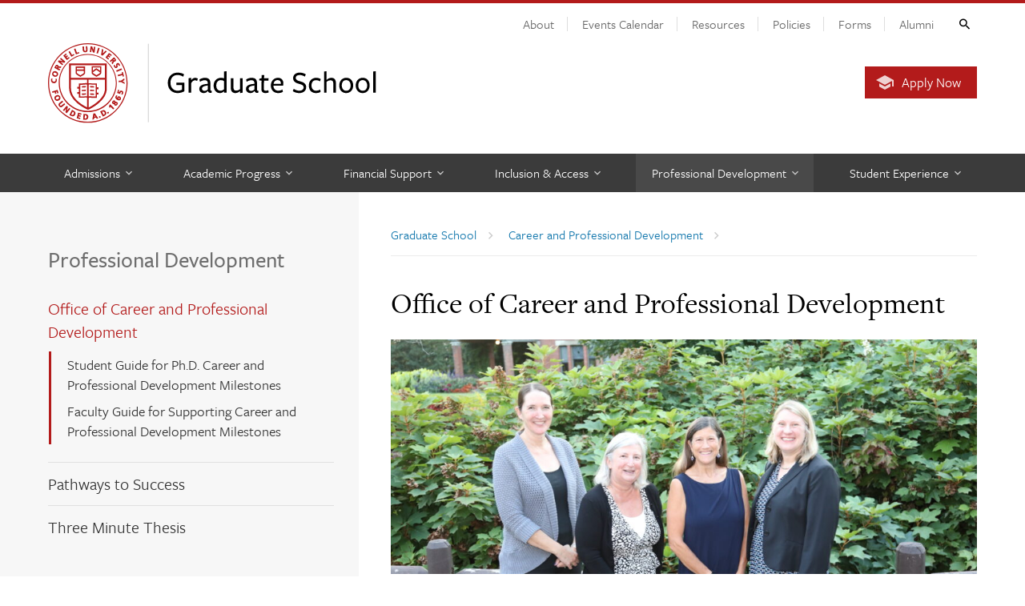

--- FILE ---
content_type: text/html; charset=UTF-8
request_url: https://gradschool.cornell.edu/career-and-professional-development/office-of-career-and-professional-development/
body_size: 40182
content:
<!DOCTYPE html>
<html lang="en-US">
<head>
	
			
	<meta charset="utf-8">
	<meta http-equiv="X-UA-Compatible" content="IE=edge"><script type="text/javascript">(window.NREUM||(NREUM={})).init={ajax:{deny_list:["bam.nr-data.net"]},feature_flags:["soft_nav"]};(window.NREUM||(NREUM={})).loader_config={licenseKey:"0b2b03b3e4",applicationID:"97227893",browserID:"98429495"};;/*! For license information please see nr-loader-rum-1.303.0.min.js.LICENSE.txt */
(()=>{var e,t,r={122:(e,t,r)=>{"use strict";r.d(t,{a:()=>i});var n=r(944);function i(e,t){try{if(!e||"object"!=typeof e)return(0,n.R)(3);if(!t||"object"!=typeof t)return(0,n.R)(4);const r=Object.create(Object.getPrototypeOf(t),Object.getOwnPropertyDescriptors(t)),a=0===Object.keys(r).length?e:r;for(let o in a)if(void 0!==e[o])try{if(null===e[o]){r[o]=null;continue}Array.isArray(e[o])&&Array.isArray(t[o])?r[o]=Array.from(new Set([...e[o],...t[o]])):"object"==typeof e[o]&&"object"==typeof t[o]?r[o]=i(e[o],t[o]):r[o]=e[o]}catch(e){r[o]||(0,n.R)(1,e)}return r}catch(e){(0,n.R)(2,e)}}},154:(e,t,r)=>{"use strict";r.d(t,{OF:()=>c,RI:()=>i,WN:()=>u,bv:()=>a,gm:()=>o,mw:()=>s,sb:()=>d});var n=r(863);const i="undefined"!=typeof window&&!!window.document,a="undefined"!=typeof WorkerGlobalScope&&("undefined"!=typeof self&&self instanceof WorkerGlobalScope&&self.navigator instanceof WorkerNavigator||"undefined"!=typeof globalThis&&globalThis instanceof WorkerGlobalScope&&globalThis.navigator instanceof WorkerNavigator),o=i?window:"undefined"!=typeof WorkerGlobalScope&&("undefined"!=typeof self&&self instanceof WorkerGlobalScope&&self||"undefined"!=typeof globalThis&&globalThis instanceof WorkerGlobalScope&&globalThis),s=Boolean("hidden"===o?.document?.visibilityState),c=/iPad|iPhone|iPod/.test(o.navigator?.userAgent),d=c&&"undefined"==typeof SharedWorker,u=((()=>{const e=o.navigator?.userAgent?.match(/Firefox[/\s](\d+\.\d+)/);Array.isArray(e)&&e.length>=2&&e[1]})(),Date.now()-(0,n.t)())},163:(e,t,r)=>{"use strict";r.d(t,{j:()=>E});var n=r(384),i=r(741);var a=r(555);r(860).K7.genericEvents;const o="experimental.resources",s="register",c=e=>{if(!e||"string"!=typeof e)return!1;try{document.createDocumentFragment().querySelector(e)}catch{return!1}return!0};var d=r(614),u=r(944),l=r(122);const f="[data-nr-mask]",g=e=>(0,l.a)(e,(()=>{const e={feature_flags:[],experimental:{allow_registered_children:!1,resources:!1},mask_selector:"*",block_selector:"[data-nr-block]",mask_input_options:{color:!1,date:!1,"datetime-local":!1,email:!1,month:!1,number:!1,range:!1,search:!1,tel:!1,text:!1,time:!1,url:!1,week:!1,textarea:!1,select:!1,password:!0}};return{ajax:{deny_list:void 0,block_internal:!0,enabled:!0,autoStart:!0},api:{get allow_registered_children(){return e.feature_flags.includes(s)||e.experimental.allow_registered_children},set allow_registered_children(t){e.experimental.allow_registered_children=t},duplicate_registered_data:!1},browser_consent_mode:{enabled:!1},distributed_tracing:{enabled:void 0,exclude_newrelic_header:void 0,cors_use_newrelic_header:void 0,cors_use_tracecontext_headers:void 0,allowed_origins:void 0},get feature_flags(){return e.feature_flags},set feature_flags(t){e.feature_flags=t},generic_events:{enabled:!0,autoStart:!0},harvest:{interval:30},jserrors:{enabled:!0,autoStart:!0},logging:{enabled:!0,autoStart:!0},metrics:{enabled:!0,autoStart:!0},obfuscate:void 0,page_action:{enabled:!0},page_view_event:{enabled:!0,autoStart:!0},page_view_timing:{enabled:!0,autoStart:!0},performance:{capture_marks:!1,capture_measures:!1,capture_detail:!0,resources:{get enabled(){return e.feature_flags.includes(o)||e.experimental.resources},set enabled(t){e.experimental.resources=t},asset_types:[],first_party_domains:[],ignore_newrelic:!0}},privacy:{cookies_enabled:!0},proxy:{assets:void 0,beacon:void 0},session:{expiresMs:d.wk,inactiveMs:d.BB},session_replay:{autoStart:!0,enabled:!1,preload:!1,sampling_rate:10,error_sampling_rate:100,collect_fonts:!1,inline_images:!1,fix_stylesheets:!0,mask_all_inputs:!0,get mask_text_selector(){return e.mask_selector},set mask_text_selector(t){c(t)?e.mask_selector="".concat(t,",").concat(f):""===t||null===t?e.mask_selector=f:(0,u.R)(5,t)},get block_class(){return"nr-block"},get ignore_class(){return"nr-ignore"},get mask_text_class(){return"nr-mask"},get block_selector(){return e.block_selector},set block_selector(t){c(t)?e.block_selector+=",".concat(t):""!==t&&(0,u.R)(6,t)},get mask_input_options(){return e.mask_input_options},set mask_input_options(t){t&&"object"==typeof t?e.mask_input_options={...t,password:!0}:(0,u.R)(7,t)}},session_trace:{enabled:!0,autoStart:!0},soft_navigations:{enabled:!0,autoStart:!0},spa:{enabled:!0,autoStart:!0},ssl:void 0,user_actions:{enabled:!0,elementAttributes:["id","className","tagName","type"]}}})());var p=r(154),h=r(324);let m=0;const v={buildEnv:h.F3,distMethod:h.Xs,version:h.xv,originTime:p.WN},b={consented:!1},y={appMetadata:{},get consented(){return this.session?.state?.consent||b.consented},set consented(e){b.consented=e},customTransaction:void 0,denyList:void 0,disabled:!1,harvester:void 0,isolatedBacklog:!1,isRecording:!1,loaderType:void 0,maxBytes:3e4,obfuscator:void 0,onerror:void 0,ptid:void 0,releaseIds:{},session:void 0,timeKeeper:void 0,registeredEntities:[],jsAttributesMetadata:{bytes:0},get harvestCount(){return++m}},_=e=>{const t=(0,l.a)(e,y),r=Object.keys(v).reduce((e,t)=>(e[t]={value:v[t],writable:!1,configurable:!0,enumerable:!0},e),{});return Object.defineProperties(t,r)};var w=r(701);const x=e=>{const t=e.startsWith("http");e+="/",r.p=t?e:"https://"+e};var S=r(836),k=r(241);const R={accountID:void 0,trustKey:void 0,agentID:void 0,licenseKey:void 0,applicationID:void 0,xpid:void 0},A=e=>(0,l.a)(e,R),T=new Set;function E(e,t={},r,o){let{init:s,info:c,loader_config:d,runtime:u={},exposed:l=!0}=t;if(!c){const e=(0,n.pV)();s=e.init,c=e.info,d=e.loader_config}e.init=g(s||{}),e.loader_config=A(d||{}),c.jsAttributes??={},p.bv&&(c.jsAttributes.isWorker=!0),e.info=(0,a.D)(c);const f=e.init,h=[c.beacon,c.errorBeacon];T.has(e.agentIdentifier)||(f.proxy.assets&&(x(f.proxy.assets),h.push(f.proxy.assets)),f.proxy.beacon&&h.push(f.proxy.beacon),e.beacons=[...h],function(e){const t=(0,n.pV)();Object.getOwnPropertyNames(i.W.prototype).forEach(r=>{const n=i.W.prototype[r];if("function"!=typeof n||"constructor"===n)return;let a=t[r];e[r]&&!1!==e.exposed&&"micro-agent"!==e.runtime?.loaderType&&(t[r]=(...t)=>{const n=e[r](...t);return a?a(...t):n})})}(e),(0,n.US)("activatedFeatures",w.B),e.runSoftNavOverSpa&&=!0===f.soft_navigations.enabled&&f.feature_flags.includes("soft_nav")),u.denyList=[...f.ajax.deny_list||[],...f.ajax.block_internal?h:[]],u.ptid=e.agentIdentifier,u.loaderType=r,e.runtime=_(u),T.has(e.agentIdentifier)||(e.ee=S.ee.get(e.agentIdentifier),e.exposed=l,(0,k.W)({agentIdentifier:e.agentIdentifier,drained:!!w.B?.[e.agentIdentifier],type:"lifecycle",name:"initialize",feature:void 0,data:e.config})),T.add(e.agentIdentifier)}},234:(e,t,r)=>{"use strict";r.d(t,{W:()=>a});var n=r(836),i=r(687);class a{constructor(e,t){this.agentIdentifier=e,this.ee=n.ee.get(e),this.featureName=t,this.blocked=!1}deregisterDrain(){(0,i.x3)(this.agentIdentifier,this.featureName)}}},241:(e,t,r)=>{"use strict";r.d(t,{W:()=>a});var n=r(154);const i="newrelic";function a(e={}){try{n.gm.dispatchEvent(new CustomEvent(i,{detail:e}))}catch(e){}}},261:(e,t,r)=>{"use strict";r.d(t,{$9:()=>d,BL:()=>s,CH:()=>g,Dl:()=>_,Fw:()=>y,PA:()=>m,Pl:()=>n,Pv:()=>k,Tb:()=>l,U2:()=>a,V1:()=>S,Wb:()=>x,bt:()=>b,cD:()=>v,d3:()=>w,dT:()=>c,eY:()=>p,fF:()=>f,hG:()=>i,k6:()=>o,nb:()=>h,o5:()=>u});const n="api-",i="addPageAction",a="addToTrace",o="addRelease",s="finished",c="interaction",d="log",u="noticeError",l="pauseReplay",f="recordCustomEvent",g="recordReplay",p="register",h="setApplicationVersion",m="setCurrentRouteName",v="setCustomAttribute",b="setErrorHandler",y="setPageViewName",_="setUserId",w="start",x="wrapLogger",S="measure",k="consent"},289:(e,t,r)=>{"use strict";r.d(t,{GG:()=>a,Qr:()=>s,sB:()=>o});var n=r(878);function i(){return"undefined"==typeof document||"complete"===document.readyState}function a(e,t){if(i())return e();(0,n.sp)("load",e,t)}function o(e){if(i())return e();(0,n.DD)("DOMContentLoaded",e)}function s(e){if(i())return e();(0,n.sp)("popstate",e)}},324:(e,t,r)=>{"use strict";r.d(t,{F3:()=>i,Xs:()=>a,xv:()=>n});const n="1.303.0",i="PROD",a="CDN"},374:(e,t,r)=>{r.nc=(()=>{try{return document?.currentScript?.nonce}catch(e){}return""})()},384:(e,t,r)=>{"use strict";r.d(t,{NT:()=>o,US:()=>u,Zm:()=>s,bQ:()=>d,dV:()=>c,pV:()=>l});var n=r(154),i=r(863),a=r(910);const o={beacon:"bam.nr-data.net",errorBeacon:"bam.nr-data.net"};function s(){return n.gm.NREUM||(n.gm.NREUM={}),void 0===n.gm.newrelic&&(n.gm.newrelic=n.gm.NREUM),n.gm.NREUM}function c(){let e=s();return e.o||(e.o={ST:n.gm.setTimeout,SI:n.gm.setImmediate||n.gm.setInterval,CT:n.gm.clearTimeout,XHR:n.gm.XMLHttpRequest,REQ:n.gm.Request,EV:n.gm.Event,PR:n.gm.Promise,MO:n.gm.MutationObserver,FETCH:n.gm.fetch,WS:n.gm.WebSocket},(0,a.i)(...Object.values(e.o))),e}function d(e,t){let r=s();r.initializedAgents??={},t.initializedAt={ms:(0,i.t)(),date:new Date},r.initializedAgents[e]=t}function u(e,t){s()[e]=t}function l(){return function(){let e=s();const t=e.info||{};e.info={beacon:o.beacon,errorBeacon:o.errorBeacon,...t}}(),function(){let e=s();const t=e.init||{};e.init={...t}}(),c(),function(){let e=s();const t=e.loader_config||{};e.loader_config={...t}}(),s()}},389:(e,t,r)=>{"use strict";function n(e,t=500,r={}){const n=r?.leading||!1;let i;return(...r)=>{n&&void 0===i&&(e.apply(this,r),i=setTimeout(()=>{i=clearTimeout(i)},t)),n||(clearTimeout(i),i=setTimeout(()=>{e.apply(this,r)},t))}}function i(e){let t=!1;return(...r)=>{t||(t=!0,e.apply(this,r))}}r.d(t,{J:()=>i,s:()=>n})},555:(e,t,r)=>{"use strict";r.d(t,{D:()=>s,f:()=>o});var n=r(384),i=r(122);const a={beacon:n.NT.beacon,errorBeacon:n.NT.errorBeacon,licenseKey:void 0,applicationID:void 0,sa:void 0,queueTime:void 0,applicationTime:void 0,ttGuid:void 0,user:void 0,account:void 0,product:void 0,extra:void 0,jsAttributes:{},userAttributes:void 0,atts:void 0,transactionName:void 0,tNamePlain:void 0};function o(e){try{return!!e.licenseKey&&!!e.errorBeacon&&!!e.applicationID}catch(e){return!1}}const s=e=>(0,i.a)(e,a)},566:(e,t,r)=>{"use strict";r.d(t,{LA:()=>s,bz:()=>o});var n=r(154);const i="xxxxxxxx-xxxx-4xxx-yxxx-xxxxxxxxxxxx";function a(e,t){return e?15&e[t]:16*Math.random()|0}function o(){const e=n.gm?.crypto||n.gm?.msCrypto;let t,r=0;return e&&e.getRandomValues&&(t=e.getRandomValues(new Uint8Array(30))),i.split("").map(e=>"x"===e?a(t,r++).toString(16):"y"===e?(3&a()|8).toString(16):e).join("")}function s(e){const t=n.gm?.crypto||n.gm?.msCrypto;let r,i=0;t&&t.getRandomValues&&(r=t.getRandomValues(new Uint8Array(e)));const o=[];for(var s=0;s<e;s++)o.push(a(r,i++).toString(16));return o.join("")}},606:(e,t,r)=>{"use strict";r.d(t,{i:()=>a});var n=r(908);a.on=o;var i=a.handlers={};function a(e,t,r,a){o(a||n.d,i,e,t,r)}function o(e,t,r,i,a){a||(a="feature"),e||(e=n.d);var o=t[a]=t[a]||{};(o[r]=o[r]||[]).push([e,i])}},607:(e,t,r)=>{"use strict";r.d(t,{W:()=>n});const n=(0,r(566).bz)()},614:(e,t,r)=>{"use strict";r.d(t,{BB:()=>o,H3:()=>n,g:()=>d,iL:()=>c,tS:()=>s,uh:()=>i,wk:()=>a});const n="NRBA",i="SESSION",a=144e5,o=18e5,s={STARTED:"session-started",PAUSE:"session-pause",RESET:"session-reset",RESUME:"session-resume",UPDATE:"session-update"},c={SAME_TAB:"same-tab",CROSS_TAB:"cross-tab"},d={OFF:0,FULL:1,ERROR:2}},630:(e,t,r)=>{"use strict";r.d(t,{T:()=>n});const n=r(860).K7.pageViewEvent},646:(e,t,r)=>{"use strict";r.d(t,{y:()=>n});class n{constructor(e){this.contextId=e}}},687:(e,t,r)=>{"use strict";r.d(t,{Ak:()=>d,Ze:()=>f,x3:()=>u});var n=r(241),i=r(836),a=r(606),o=r(860),s=r(646);const c={};function d(e,t){const r={staged:!1,priority:o.P3[t]||0};l(e),c[e].get(t)||c[e].set(t,r)}function u(e,t){e&&c[e]&&(c[e].get(t)&&c[e].delete(t),p(e,t,!1),c[e].size&&g(e))}function l(e){if(!e)throw new Error("agentIdentifier required");c[e]||(c[e]=new Map)}function f(e="",t="feature",r=!1){if(l(e),!e||!c[e].get(t)||r)return p(e,t);c[e].get(t).staged=!0,g(e)}function g(e){const t=Array.from(c[e]);t.every(([e,t])=>t.staged)&&(t.sort((e,t)=>e[1].priority-t[1].priority),t.forEach(([t])=>{c[e].delete(t),p(e,t)}))}function p(e,t,r=!0){const o=e?i.ee.get(e):i.ee,c=a.i.handlers;if(!o.aborted&&o.backlog&&c){if((0,n.W)({agentIdentifier:e,type:"lifecycle",name:"drain",feature:t}),r){const e=o.backlog[t],r=c[t];if(r){for(let t=0;e&&t<e.length;++t)h(e[t],r);Object.entries(r).forEach(([e,t])=>{Object.values(t||{}).forEach(t=>{t[0]?.on&&t[0]?.context()instanceof s.y&&t[0].on(e,t[1])})})}}o.isolatedBacklog||delete c[t],o.backlog[t]=null,o.emit("drain-"+t,[])}}function h(e,t){var r=e[1];Object.values(t[r]||{}).forEach(t=>{var r=e[0];if(t[0]===r){var n=t[1],i=e[3],a=e[2];n.apply(i,a)}})}},699:(e,t,r)=>{"use strict";r.d(t,{It:()=>a,KC:()=>s,No:()=>i,qh:()=>o});var n=r(860);const i=16e3,a=1e6,o="SESSION_ERROR",s={[n.K7.logging]:!0,[n.K7.genericEvents]:!1,[n.K7.jserrors]:!1,[n.K7.ajax]:!1}},701:(e,t,r)=>{"use strict";r.d(t,{B:()=>a,t:()=>o});var n=r(241);const i=new Set,a={};function o(e,t){const r=t.agentIdentifier;a[r]??={},e&&"object"==typeof e&&(i.has(r)||(t.ee.emit("rumresp",[e]),a[r]=e,i.add(r),(0,n.W)({agentIdentifier:r,loaded:!0,drained:!0,type:"lifecycle",name:"load",feature:void 0,data:e})))}},741:(e,t,r)=>{"use strict";r.d(t,{W:()=>a});var n=r(944),i=r(261);class a{#e(e,...t){if(this[e]!==a.prototype[e])return this[e](...t);(0,n.R)(35,e)}addPageAction(e,t){return this.#e(i.hG,e,t)}register(e){return this.#e(i.eY,e)}recordCustomEvent(e,t){return this.#e(i.fF,e,t)}setPageViewName(e,t){return this.#e(i.Fw,e,t)}setCustomAttribute(e,t,r){return this.#e(i.cD,e,t,r)}noticeError(e,t){return this.#e(i.o5,e,t)}setUserId(e){return this.#e(i.Dl,e)}setApplicationVersion(e){return this.#e(i.nb,e)}setErrorHandler(e){return this.#e(i.bt,e)}addRelease(e,t){return this.#e(i.k6,e,t)}log(e,t){return this.#e(i.$9,e,t)}start(){return this.#e(i.d3)}finished(e){return this.#e(i.BL,e)}recordReplay(){return this.#e(i.CH)}pauseReplay(){return this.#e(i.Tb)}addToTrace(e){return this.#e(i.U2,e)}setCurrentRouteName(e){return this.#e(i.PA,e)}interaction(e){return this.#e(i.dT,e)}wrapLogger(e,t,r){return this.#e(i.Wb,e,t,r)}measure(e,t){return this.#e(i.V1,e,t)}consent(e){return this.#e(i.Pv,e)}}},773:(e,t,r)=>{"use strict";r.d(t,{z_:()=>a,XG:()=>s,TZ:()=>n,rs:()=>i,xV:()=>o});r(154),r(566),r(384);const n=r(860).K7.metrics,i="sm",a="cm",o="storeSupportabilityMetrics",s="storeEventMetrics"},782:(e,t,r)=>{"use strict";r.d(t,{T:()=>n});const n=r(860).K7.pageViewTiming},836:(e,t,r)=>{"use strict";r.d(t,{P:()=>s,ee:()=>c});var n=r(384),i=r(990),a=r(646),o=r(607);const s="nr@context:".concat(o.W),c=function e(t,r){var n={},o={},u={},l=!1;try{l=16===r.length&&d.initializedAgents?.[r]?.runtime.isolatedBacklog}catch(e){}var f={on:p,addEventListener:p,removeEventListener:function(e,t){var r=n[e];if(!r)return;for(var i=0;i<r.length;i++)r[i]===t&&r.splice(i,1)},emit:function(e,r,n,i,a){!1!==a&&(a=!0);if(c.aborted&&!i)return;t&&a&&t.emit(e,r,n);var s=g(n);h(e).forEach(e=>{e.apply(s,r)});var d=v()[o[e]];d&&d.push([f,e,r,s]);return s},get:m,listeners:h,context:g,buffer:function(e,t){const r=v();if(t=t||"feature",f.aborted)return;Object.entries(e||{}).forEach(([e,n])=>{o[n]=t,t in r||(r[t]=[])})},abort:function(){f._aborted=!0,Object.keys(f.backlog).forEach(e=>{delete f.backlog[e]})},isBuffering:function(e){return!!v()[o[e]]},debugId:r,backlog:l?{}:t&&"object"==typeof t.backlog?t.backlog:{},isolatedBacklog:l};return Object.defineProperty(f,"aborted",{get:()=>{let e=f._aborted||!1;return e||(t&&(e=t.aborted),e)}}),f;function g(e){return e&&e instanceof a.y?e:e?(0,i.I)(e,s,()=>new a.y(s)):new a.y(s)}function p(e,t){n[e]=h(e).concat(t)}function h(e){return n[e]||[]}function m(t){return u[t]=u[t]||e(f,t)}function v(){return f.backlog}}(void 0,"globalEE"),d=(0,n.Zm)();d.ee||(d.ee=c)},843:(e,t,r)=>{"use strict";r.d(t,{u:()=>i});var n=r(878);function i(e,t=!1,r,i){(0,n.DD)("visibilitychange",function(){if(t)return void("hidden"===document.visibilityState&&e());e(document.visibilityState)},r,i)}},860:(e,t,r)=>{"use strict";r.d(t,{$J:()=>u,K7:()=>c,P3:()=>d,XX:()=>i,Yy:()=>s,df:()=>a,qY:()=>n,v4:()=>o});const n="events",i="jserrors",a="browser/blobs",o="rum",s="browser/logs",c={ajax:"ajax",genericEvents:"generic_events",jserrors:i,logging:"logging",metrics:"metrics",pageAction:"page_action",pageViewEvent:"page_view_event",pageViewTiming:"page_view_timing",sessionReplay:"session_replay",sessionTrace:"session_trace",softNav:"soft_navigations",spa:"spa"},d={[c.pageViewEvent]:1,[c.pageViewTiming]:2,[c.metrics]:3,[c.jserrors]:4,[c.spa]:5,[c.ajax]:6,[c.sessionTrace]:7,[c.softNav]:8,[c.sessionReplay]:9,[c.logging]:10,[c.genericEvents]:11},u={[c.pageViewEvent]:o,[c.pageViewTiming]:n,[c.ajax]:n,[c.spa]:n,[c.softNav]:n,[c.metrics]:i,[c.jserrors]:i,[c.sessionTrace]:a,[c.sessionReplay]:a,[c.logging]:s,[c.genericEvents]:"ins"}},863:(e,t,r)=>{"use strict";function n(){return Math.floor(performance.now())}r.d(t,{t:()=>n})},878:(e,t,r)=>{"use strict";function n(e,t){return{capture:e,passive:!1,signal:t}}function i(e,t,r=!1,i){window.addEventListener(e,t,n(r,i))}function a(e,t,r=!1,i){document.addEventListener(e,t,n(r,i))}r.d(t,{DD:()=>a,jT:()=>n,sp:()=>i})},908:(e,t,r)=>{"use strict";r.d(t,{d:()=>n,p:()=>i});var n=r(836).ee.get("handle");function i(e,t,r,i,a){a?(a.buffer([e],i),a.emit(e,t,r)):(n.buffer([e],i),n.emit(e,t,r))}},910:(e,t,r)=>{"use strict";r.d(t,{i:()=>a});var n=r(944);const i=new Map;function a(...e){return e.every(e=>{if(i.has(e))return i.get(e);const t="function"==typeof e&&e.toString().includes("[native code]");return t||(0,n.R)(64,e?.name||e?.toString()),i.set(e,t),t})}},944:(e,t,r)=>{"use strict";r.d(t,{R:()=>i});var n=r(241);function i(e,t){"function"==typeof console.debug&&(console.debug("New Relic Warning: https://github.com/newrelic/newrelic-browser-agent/blob/main/docs/warning-codes.md#".concat(e),t),(0,n.W)({agentIdentifier:null,drained:null,type:"data",name:"warn",feature:"warn",data:{code:e,secondary:t}}))}},990:(e,t,r)=>{"use strict";r.d(t,{I:()=>i});var n=Object.prototype.hasOwnProperty;function i(e,t,r){if(n.call(e,t))return e[t];var i=r();if(Object.defineProperty&&Object.keys)try{return Object.defineProperty(e,t,{value:i,writable:!0,enumerable:!1}),i}catch(e){}return e[t]=i,i}}},n={};function i(e){var t=n[e];if(void 0!==t)return t.exports;var a=n[e]={exports:{}};return r[e](a,a.exports,i),a.exports}i.m=r,i.d=(e,t)=>{for(var r in t)i.o(t,r)&&!i.o(e,r)&&Object.defineProperty(e,r,{enumerable:!0,get:t[r]})},i.f={},i.e=e=>Promise.all(Object.keys(i.f).reduce((t,r)=>(i.f[r](e,t),t),[])),i.u=e=>"nr-rum-1.303.0.min.js",i.o=(e,t)=>Object.prototype.hasOwnProperty.call(e,t),e={},t="NRBA-1.303.0.PROD:",i.l=(r,n,a,o)=>{if(e[r])e[r].push(n);else{var s,c;if(void 0!==a)for(var d=document.getElementsByTagName("script"),u=0;u<d.length;u++){var l=d[u];if(l.getAttribute("src")==r||l.getAttribute("data-webpack")==t+a){s=l;break}}if(!s){c=!0;var f={296:"sha512-DjFbtykbDCyUDGsp+l/dYhH0LhW/Jv9sDnc+aleTRmpV1ZRfyOeip4Sv4USz3Fk0DZCWshsM7d24cTr9Xf3L/A=="};(s=document.createElement("script")).charset="utf-8",i.nc&&s.setAttribute("nonce",i.nc),s.setAttribute("data-webpack",t+a),s.src=r,0!==s.src.indexOf(window.location.origin+"/")&&(s.crossOrigin="anonymous"),f[o]&&(s.integrity=f[o])}e[r]=[n];var g=(t,n)=>{s.onerror=s.onload=null,clearTimeout(p);var i=e[r];if(delete e[r],s.parentNode&&s.parentNode.removeChild(s),i&&i.forEach(e=>e(n)),t)return t(n)},p=setTimeout(g.bind(null,void 0,{type:"timeout",target:s}),12e4);s.onerror=g.bind(null,s.onerror),s.onload=g.bind(null,s.onload),c&&document.head.appendChild(s)}},i.r=e=>{"undefined"!=typeof Symbol&&Symbol.toStringTag&&Object.defineProperty(e,Symbol.toStringTag,{value:"Module"}),Object.defineProperty(e,"__esModule",{value:!0})},i.p="https://js-agent.newrelic.com/",(()=>{var e={374:0,840:0};i.f.j=(t,r)=>{var n=i.o(e,t)?e[t]:void 0;if(0!==n)if(n)r.push(n[2]);else{var a=new Promise((r,i)=>n=e[t]=[r,i]);r.push(n[2]=a);var o=i.p+i.u(t),s=new Error;i.l(o,r=>{if(i.o(e,t)&&(0!==(n=e[t])&&(e[t]=void 0),n)){var a=r&&("load"===r.type?"missing":r.type),o=r&&r.target&&r.target.src;s.message="Loading chunk "+t+" failed.\n("+a+": "+o+")",s.name="ChunkLoadError",s.type=a,s.request=o,n[1](s)}},"chunk-"+t,t)}};var t=(t,r)=>{var n,a,[o,s,c]=r,d=0;if(o.some(t=>0!==e[t])){for(n in s)i.o(s,n)&&(i.m[n]=s[n]);if(c)c(i)}for(t&&t(r);d<o.length;d++)a=o[d],i.o(e,a)&&e[a]&&e[a][0](),e[a]=0},r=self["webpackChunk:NRBA-1.303.0.PROD"]=self["webpackChunk:NRBA-1.303.0.PROD"]||[];r.forEach(t.bind(null,0)),r.push=t.bind(null,r.push.bind(r))})(),(()=>{"use strict";i(374);var e=i(566),t=i(741);class r extends t.W{agentIdentifier=(0,e.LA)(16)}var n=i(860);const a=Object.values(n.K7);var o=i(163);var s=i(908),c=i(863),d=i(261),u=i(241),l=i(944),f=i(701),g=i(773);function p(e,t,i,a){const o=a||i;!o||o[e]&&o[e]!==r.prototype[e]||(o[e]=function(){(0,s.p)(g.xV,["API/"+e+"/called"],void 0,n.K7.metrics,i.ee),(0,u.W)({agentIdentifier:i.agentIdentifier,drained:!!f.B?.[i.agentIdentifier],type:"data",name:"api",feature:d.Pl+e,data:{}});try{return t.apply(this,arguments)}catch(e){(0,l.R)(23,e)}})}function h(e,t,r,n,i){const a=e.info;null===r?delete a.jsAttributes[t]:a.jsAttributes[t]=r,(i||null===r)&&(0,s.p)(d.Pl+n,[(0,c.t)(),t,r],void 0,"session",e.ee)}var m=i(687),v=i(234),b=i(289),y=i(154),_=i(384);const w=e=>y.RI&&!0===e?.privacy.cookies_enabled;function x(e){return!!(0,_.dV)().o.MO&&w(e)&&!0===e?.session_trace.enabled}var S=i(389),k=i(699);class R extends v.W{constructor(e,t){super(e.agentIdentifier,t),this.agentRef=e,this.abortHandler=void 0,this.featAggregate=void 0,this.loadedSuccessfully=void 0,this.onAggregateImported=new Promise(e=>{this.loadedSuccessfully=e}),this.deferred=Promise.resolve(),!1===e.init[this.featureName].autoStart?this.deferred=new Promise((t,r)=>{this.ee.on("manual-start-all",(0,S.J)(()=>{(0,m.Ak)(e.agentIdentifier,this.featureName),t()}))}):(0,m.Ak)(e.agentIdentifier,t)}importAggregator(e,t,r={}){if(this.featAggregate)return;const n=async()=>{let n;await this.deferred;try{if(w(e.init)){const{setupAgentSession:t}=await i.e(296).then(i.bind(i,305));n=t(e)}}catch(e){(0,l.R)(20,e),this.ee.emit("internal-error",[e]),(0,s.p)(k.qh,[e],void 0,this.featureName,this.ee)}try{if(!this.#t(this.featureName,n,e.init))return(0,m.Ze)(this.agentIdentifier,this.featureName),void this.loadedSuccessfully(!1);const{Aggregate:i}=await t();this.featAggregate=new i(e,r),e.runtime.harvester.initializedAggregates.push(this.featAggregate),this.loadedSuccessfully(!0)}catch(e){(0,l.R)(34,e),this.abortHandler?.(),(0,m.Ze)(this.agentIdentifier,this.featureName,!0),this.loadedSuccessfully(!1),this.ee&&this.ee.abort()}};y.RI?(0,b.GG)(()=>n(),!0):n()}#t(e,t,r){if(this.blocked)return!1;switch(e){case n.K7.sessionReplay:return x(r)&&!!t;case n.K7.sessionTrace:return!!t;default:return!0}}}var A=i(630),T=i(614);class E extends R{static featureName=A.T;constructor(e){var t;super(e,A.T),this.setupInspectionEvents(e.agentIdentifier),t=e,p(d.Fw,function(e,r){"string"==typeof e&&("/"!==e.charAt(0)&&(e="/"+e),t.runtime.customTransaction=(r||"http://custom.transaction")+e,(0,s.p)(d.Pl+d.Fw,[(0,c.t)()],void 0,void 0,t.ee))},t),this.importAggregator(e,()=>i.e(296).then(i.bind(i,108)))}setupInspectionEvents(e){const t=(t,r)=>{t&&(0,u.W)({agentIdentifier:e,timeStamp:t.timeStamp,loaded:"complete"===t.target.readyState,type:"window",name:r,data:t.target.location+""})};(0,b.sB)(e=>{t(e,"DOMContentLoaded")}),(0,b.GG)(e=>{t(e,"load")}),(0,b.Qr)(e=>{t(e,"navigate")}),this.ee.on(T.tS.UPDATE,(t,r)=>{(0,u.W)({agentIdentifier:e,type:"lifecycle",name:"session",data:r})})}}var N=i(843),j=i(878),I=i(782);class P extends R{static featureName=I.T;constructor(e){super(e,I.T),y.RI&&((0,N.u)(()=>(0,s.p)("docHidden",[(0,c.t)()],void 0,I.T,this.ee),!0),(0,j.sp)("pagehide",()=>(0,s.p)("winPagehide",[(0,c.t)()],void 0,I.T,this.ee)),this.importAggregator(e,()=>i.e(296).then(i.bind(i,350))))}}class O extends R{static featureName=g.TZ;constructor(e){super(e,g.TZ),y.RI&&document.addEventListener("securitypolicyviolation",e=>{(0,s.p)(g.xV,["Generic/CSPViolation/Detected"],void 0,this.featureName,this.ee)}),this.importAggregator(e,()=>i.e(296).then(i.bind(i,623)))}}new class extends r{constructor(e){var t;(super(),y.gm)?(this.features={},(0,_.bQ)(this.agentIdentifier,this),this.desiredFeatures=new Set(e.features||[]),this.desiredFeatures.add(E),this.runSoftNavOverSpa=[...this.desiredFeatures].some(e=>e.featureName===n.K7.softNav),(0,o.j)(this,e,e.loaderType||"agent"),t=this,p(d.cD,function(e,r,n=!1){if("string"==typeof e){if(["string","number","boolean"].includes(typeof r)||null===r)return h(t,e,r,d.cD,n);(0,l.R)(40,typeof r)}else(0,l.R)(39,typeof e)},t),function(e){p(d.Dl,function(t){if("string"==typeof t||null===t)return h(e,"enduser.id",t,d.Dl,!0);(0,l.R)(41,typeof t)},e)}(this),function(e){p(d.nb,function(t){if("string"==typeof t||null===t)return h(e,"application.version",t,d.nb,!1);(0,l.R)(42,typeof t)},e)}(this),function(e){p(d.d3,function(){e.ee.emit("manual-start-all")},e)}(this),function(e){p(d.Pv,function(t=!0){if("boolean"==typeof t){if((0,s.p)(d.Pl+d.Pv,[t],void 0,"session",e.ee),e.runtime.consented=t,t){const t=e.features.page_view_event;t.onAggregateImported.then(e=>{const r=t.featAggregate;e&&!r.sentRum&&r.sendRum()})}}else(0,l.R)(65,typeof t)},e)}(this),this.run()):(0,l.R)(21)}get config(){return{info:this.info,init:this.init,loader_config:this.loader_config,runtime:this.runtime}}get api(){return this}run(){try{const e=function(e){const t={};return a.forEach(r=>{t[r]=!!e[r]?.enabled}),t}(this.init),t=[...this.desiredFeatures];t.sort((e,t)=>n.P3[e.featureName]-n.P3[t.featureName]),t.forEach(t=>{if(!e[t.featureName]&&t.featureName!==n.K7.pageViewEvent)return;if(this.runSoftNavOverSpa&&t.featureName===n.K7.spa)return;if(!this.runSoftNavOverSpa&&t.featureName===n.K7.softNav)return;const r=function(e){switch(e){case n.K7.ajax:return[n.K7.jserrors];case n.K7.sessionTrace:return[n.K7.ajax,n.K7.pageViewEvent];case n.K7.sessionReplay:return[n.K7.sessionTrace];case n.K7.pageViewTiming:return[n.K7.pageViewEvent];default:return[]}}(t.featureName).filter(e=>!(e in this.features));r.length>0&&(0,l.R)(36,{targetFeature:t.featureName,missingDependencies:r}),this.features[t.featureName]=new t(this)})}catch(e){(0,l.R)(22,e);for(const e in this.features)this.features[e].abortHandler?.();const t=(0,_.Zm)();delete t.initializedAgents[this.agentIdentifier]?.features,delete this.sharedAggregator;return t.ee.get(this.agentIdentifier).abort(),!1}}}({features:[E,P,O],loaderType:"lite"})})()})();</script>
	<meta name="viewport" content="width=device-width, initial-scale=1">
	<title>Office of Career and Professional Development - Cornell University Graduate School : Graduate School</title>

	<link href="https://gradschool.cornell.edu/wp-content/themes/cwd_cornell/images/cornell/favicon.ico" rel="shortcut icon">
	<meta name="description" content="">

	<!-- Cornell.edu Typography -->
	<link rel="stylesheet" href="https://use.typekit.net/nwp2wku.css">
	<!-- Source Sans 3 for extended character set	 -->
	<link rel="stylesheet" href="https://use.typekit.net/hbd1hem.css">

	<!--[if lt IE 9]>
	<script src="https://oss.maxcdn.com/html5shiv/3.7.3/html5shiv.min.js"></script>
	<script src="https://oss.maxcdn.com/respond/1.4.2/respond.min.js"></script>
	<![endif]-->

	<meta name='robots' content='index, follow, max-image-preview:large, max-snippet:-1, max-video-preview:-1' />
	<style>img:is([sizes="auto" i], [sizes^="auto," i]) { contain-intrinsic-size: 3000px 1500px }</style>
	
	<!-- This site is optimized with the Yoast SEO Premium plugin v25.6 (Yoast SEO v26.1.1) - https://yoast.com/wordpress/plugins/seo/ -->
	<meta name="description" content="The Graduate School Office of Career and Professional Development helps research degree graduate students and postdocs explore career options." />
	<link rel="canonical" href="https://gradschool.cornell.edu/career-and-professional-development/office-of-career-and-professional-development/" />
	<meta property="og:locale" content="en_US" />
	<meta property="og:type" content="article" />
	<meta property="og:title" content="Office of Career and Professional Development" />
	<meta property="og:description" content="The Graduate School Office of Career and Professional Development helps research degree graduate students and postdocs explore career options." />
	<meta property="og:url" content="https://gradschool.cornell.edu/career-and-professional-development/office-of-career-and-professional-development/" />
	<meta property="og:site_name" content="Graduate School" />
	<meta property="article:modified_time" content="2025-11-17T15:25:37+00:00" />
	<meta property="og:image" content="https://gradschool.cornell.edu/wp-content/uploads/2023/09/IMG_1253-crop-scaled.jpg" />
	<meta property="og:image:width" content="2560" />
	<meta property="og:image:height" content="1582" />
	<meta property="og:image:type" content="image/jpeg" />
	<meta name="twitter:card" content="summary_large_image" />
	<meta name="twitter:label1" content="Est. reading time" />
	<meta name="twitter:data1" content="2 minutes" />
	<script type="application/ld+json" class="yoast-schema-graph">{"@context":"https://schema.org","@graph":[{"@type":"WebPage","@id":"https://gradschool.cornell.edu/career-and-professional-development/office-of-career-and-professional-development/","url":"https://gradschool.cornell.edu/career-and-professional-development/office-of-career-and-professional-development/","name":"Office of Career and Professional Development - Cornell University Graduate School","isPartOf":{"@id":"https://gradschool.cornell.edu/#website"},"primaryImageOfPage":{"@id":"https://gradschool.cornell.edu/career-and-professional-development/office-of-career-and-professional-development/#primaryimage"},"image":{"@id":"https://gradschool.cornell.edu/career-and-professional-development/office-of-career-and-professional-development/#primaryimage"},"thumbnailUrl":"https://gradschool.cornell.edu/wp-content/uploads/2023/09/IMG_1253-crop-scaled.jpg","datePublished":"2025-01-02T06:55:29+00:00","dateModified":"2025-11-17T15:25:37+00:00","description":"The Graduate School Office of Career and Professional Development helps research degree graduate students and postdocs explore career options.","breadcrumb":{"@id":"https://gradschool.cornell.edu/career-and-professional-development/office-of-career-and-professional-development/#breadcrumb"},"inLanguage":"en-US","potentialAction":[{"@type":"ReadAction","target":["https://gradschool.cornell.edu/career-and-professional-development/office-of-career-and-professional-development/"]}]},{"@type":"ImageObject","inLanguage":"en-US","@id":"https://gradschool.cornell.edu/career-and-professional-development/office-of-career-and-professional-development/#primaryimage","url":"https://gradschool.cornell.edu/wp-content/uploads/2023/09/IMG_1253-crop-scaled.jpg","contentUrl":"https://gradschool.cornell.edu/wp-content/uploads/2023/09/IMG_1253-crop-scaled.jpg","width":2560,"height":1582,"caption":"From L to R: Sarah Day, Christine Holmes, Susi Varvayanis, Colleen McLinn (Roger William Photography)"},{"@type":"BreadcrumbList","@id":"https://gradschool.cornell.edu/career-and-professional-development/office-of-career-and-professional-development/#breadcrumb","itemListElement":[{"@type":"ListItem","position":1,"name":"Home","item":"https://gradschool.cornell.edu/"},{"@type":"ListItem","position":2,"name":"Career and Professional Development","item":"https://gradschool.cornell.edu/career-and-professional-development/"},{"@type":"ListItem","position":3,"name":"Office of Career and Professional Development"}]},{"@type":"WebSite","@id":"https://gradschool.cornell.edu/#website","url":"https://gradschool.cornell.edu/","name":"Graduate School","description":"","publisher":{"@id":"https://gradschool.cornell.edu/#organization"},"potentialAction":[{"@type":"SearchAction","target":{"@type":"EntryPoint","urlTemplate":"https://gradschool.cornell.edu/?s={search_term_string}"},"query-input":{"@type":"PropertyValueSpecification","valueRequired":true,"valueName":"search_term_string"}}],"inLanguage":"en-US"},{"@type":"Organization","@id":"https://gradschool.cornell.edu/#organization","name":"Cornell University Graduate School","url":"https://gradschool.cornell.edu/","logo":{"@type":"ImageObject","inLanguage":"en-US","@id":"https://gradschool.cornell.edu/#/schema/logo/image/","url":"https://gradschool.cornell.edu/wp-content/uploads/2025/02/bold_cornell_seal_simple_b31b1b.svg","contentUrl":"https://gradschool.cornell.edu/wp-content/uploads/2025/02/bold_cornell_seal_simple_b31b1b.svg","width":1,"height":1,"caption":"Cornell University Graduate School"},"image":{"@id":"https://gradschool.cornell.edu/#/schema/logo/image/"}}]}</script>
	<!-- / Yoast SEO Premium plugin. -->


<link rel="alternate" type="text/calendar" title="Graduate School &raquo; iCal Feed" href="https://gradschool.cornell.edu/events/?ical=1" />
		<!-- This site uses the Google Analytics by MonsterInsights plugin v9.8.0 - Using Analytics tracking - https://www.monsterinsights.com/ -->
							<script src="//www.googletagmanager.com/gtag/js?id=G-7KN8G2SLGC"  data-cfasync="false" data-wpfc-render="false" type="text/javascript" async></script>
			<script data-cfasync="false" data-wpfc-render="false" type="text/javascript">
				var mi_version = '9.8.0';
				var mi_track_user = true;
				var mi_no_track_reason = '';
								var MonsterInsightsDefaultLocations = {"page_location":"https:\/\/gradschool.cornell.edu\/career-and-professional-development\/office-of-career-and-professional-development\/"};
								if ( typeof MonsterInsightsPrivacyGuardFilter === 'function' ) {
					var MonsterInsightsLocations = (typeof MonsterInsightsExcludeQuery === 'object') ? MonsterInsightsPrivacyGuardFilter( MonsterInsightsExcludeQuery ) : MonsterInsightsPrivacyGuardFilter( MonsterInsightsDefaultLocations );
				} else {
					var MonsterInsightsLocations = (typeof MonsterInsightsExcludeQuery === 'object') ? MonsterInsightsExcludeQuery : MonsterInsightsDefaultLocations;
				}

								var disableStrs = [
										'ga-disable-G-7KN8G2SLGC',
									];

				/* Function to detect opted out users */
				function __gtagTrackerIsOptedOut() {
					for (var index = 0; index < disableStrs.length; index++) {
						if (document.cookie.indexOf(disableStrs[index] + '=true') > -1) {
							return true;
						}
					}

					return false;
				}

				/* Disable tracking if the opt-out cookie exists. */
				if (__gtagTrackerIsOptedOut()) {
					for (var index = 0; index < disableStrs.length; index++) {
						window[disableStrs[index]] = true;
					}
				}

				/* Opt-out function */
				function __gtagTrackerOptout() {
					for (var index = 0; index < disableStrs.length; index++) {
						document.cookie = disableStrs[index] + '=true; expires=Thu, 31 Dec 2099 23:59:59 UTC; path=/';
						window[disableStrs[index]] = true;
					}
				}

				if ('undefined' === typeof gaOptout) {
					function gaOptout() {
						__gtagTrackerOptout();
					}
				}
								window.dataLayer = window.dataLayer || [];

				window.MonsterInsightsDualTracker = {
					helpers: {},
					trackers: {},
				};
				if (mi_track_user) {
					function __gtagDataLayer() {
						dataLayer.push(arguments);
					}

					function __gtagTracker(type, name, parameters) {
						if (!parameters) {
							parameters = {};
						}

						if (parameters.send_to) {
							__gtagDataLayer.apply(null, arguments);
							return;
						}

						if (type === 'event') {
														parameters.send_to = monsterinsights_frontend.v4_id;
							var hookName = name;
							if (typeof parameters['event_category'] !== 'undefined') {
								hookName = parameters['event_category'] + ':' + name;
							}

							if (typeof MonsterInsightsDualTracker.trackers[hookName] !== 'undefined') {
								MonsterInsightsDualTracker.trackers[hookName](parameters);
							} else {
								__gtagDataLayer('event', name, parameters);
							}
							
						} else {
							__gtagDataLayer.apply(null, arguments);
						}
					}

					__gtagTracker('js', new Date());
					__gtagTracker('set', {
						'developer_id.dZGIzZG': true,
											});
					if ( MonsterInsightsLocations.page_location ) {
						__gtagTracker('set', MonsterInsightsLocations);
					}
										__gtagTracker('config', 'G-7KN8G2SLGC', {"forceSSL":"true","link_attribution":"true"} );
										window.gtag = __gtagTracker;										(function () {
						/* https://developers.google.com/analytics/devguides/collection/analyticsjs/ */
						/* ga and __gaTracker compatibility shim. */
						var noopfn = function () {
							return null;
						};
						var newtracker = function () {
							return new Tracker();
						};
						var Tracker = function () {
							return null;
						};
						var p = Tracker.prototype;
						p.get = noopfn;
						p.set = noopfn;
						p.send = function () {
							var args = Array.prototype.slice.call(arguments);
							args.unshift('send');
							__gaTracker.apply(null, args);
						};
						var __gaTracker = function () {
							var len = arguments.length;
							if (len === 0) {
								return;
							}
							var f = arguments[len - 1];
							if (typeof f !== 'object' || f === null || typeof f.hitCallback !== 'function') {
								if ('send' === arguments[0]) {
									var hitConverted, hitObject = false, action;
									if ('event' === arguments[1]) {
										if ('undefined' !== typeof arguments[3]) {
											hitObject = {
												'eventAction': arguments[3],
												'eventCategory': arguments[2],
												'eventLabel': arguments[4],
												'value': arguments[5] ? arguments[5] : 1,
											}
										}
									}
									if ('pageview' === arguments[1]) {
										if ('undefined' !== typeof arguments[2]) {
											hitObject = {
												'eventAction': 'page_view',
												'page_path': arguments[2],
											}
										}
									}
									if (typeof arguments[2] === 'object') {
										hitObject = arguments[2];
									}
									if (typeof arguments[5] === 'object') {
										Object.assign(hitObject, arguments[5]);
									}
									if ('undefined' !== typeof arguments[1].hitType) {
										hitObject = arguments[1];
										if ('pageview' === hitObject.hitType) {
											hitObject.eventAction = 'page_view';
										}
									}
									if (hitObject) {
										action = 'timing' === arguments[1].hitType ? 'timing_complete' : hitObject.eventAction;
										hitConverted = mapArgs(hitObject);
										__gtagTracker('event', action, hitConverted);
									}
								}
								return;
							}

							function mapArgs(args) {
								var arg, hit = {};
								var gaMap = {
									'eventCategory': 'event_category',
									'eventAction': 'event_action',
									'eventLabel': 'event_label',
									'eventValue': 'event_value',
									'nonInteraction': 'non_interaction',
									'timingCategory': 'event_category',
									'timingVar': 'name',
									'timingValue': 'value',
									'timingLabel': 'event_label',
									'page': 'page_path',
									'location': 'page_location',
									'title': 'page_title',
									'referrer' : 'page_referrer',
								};
								for (arg in args) {
																		if (!(!args.hasOwnProperty(arg) || !gaMap.hasOwnProperty(arg))) {
										hit[gaMap[arg]] = args[arg];
									} else {
										hit[arg] = args[arg];
									}
								}
								return hit;
							}

							try {
								f.hitCallback();
							} catch (ex) {
							}
						};
						__gaTracker.create = newtracker;
						__gaTracker.getByName = newtracker;
						__gaTracker.getAll = function () {
							return [];
						};
						__gaTracker.remove = noopfn;
						__gaTracker.loaded = true;
						window['__gaTracker'] = __gaTracker;
					})();
									} else {
										console.log("");
					(function () {
						function __gtagTracker() {
							return null;
						}

						window['__gtagTracker'] = __gtagTracker;
						window['gtag'] = __gtagTracker;
					})();
									}
			</script>
			
							<!-- / Google Analytics by MonsterInsights -->
		<script type="text/javascript">
/* <![CDATA[ */
window._wpemojiSettings = {"baseUrl":"https:\/\/s.w.org\/images\/core\/emoji\/16.0.1\/72x72\/","ext":".png","svgUrl":"https:\/\/s.w.org\/images\/core\/emoji\/16.0.1\/svg\/","svgExt":".svg","source":{"concatemoji":"https:\/\/gradschool.cornell.edu\/wp-includes\/js\/wp-emoji-release.min.js?ver=1122977126"}};
/*! This file is auto-generated */
!function(s,n){var o,i,e;function c(e){try{var t={supportTests:e,timestamp:(new Date).valueOf()};sessionStorage.setItem(o,JSON.stringify(t))}catch(e){}}function p(e,t,n){e.clearRect(0,0,e.canvas.width,e.canvas.height),e.fillText(t,0,0);var t=new Uint32Array(e.getImageData(0,0,e.canvas.width,e.canvas.height).data),a=(e.clearRect(0,0,e.canvas.width,e.canvas.height),e.fillText(n,0,0),new Uint32Array(e.getImageData(0,0,e.canvas.width,e.canvas.height).data));return t.every(function(e,t){return e===a[t]})}function u(e,t){e.clearRect(0,0,e.canvas.width,e.canvas.height),e.fillText(t,0,0);for(var n=e.getImageData(16,16,1,1),a=0;a<n.data.length;a++)if(0!==n.data[a])return!1;return!0}function f(e,t,n,a){switch(t){case"flag":return n(e,"\ud83c\udff3\ufe0f\u200d\u26a7\ufe0f","\ud83c\udff3\ufe0f\u200b\u26a7\ufe0f")?!1:!n(e,"\ud83c\udde8\ud83c\uddf6","\ud83c\udde8\u200b\ud83c\uddf6")&&!n(e,"\ud83c\udff4\udb40\udc67\udb40\udc62\udb40\udc65\udb40\udc6e\udb40\udc67\udb40\udc7f","\ud83c\udff4\u200b\udb40\udc67\u200b\udb40\udc62\u200b\udb40\udc65\u200b\udb40\udc6e\u200b\udb40\udc67\u200b\udb40\udc7f");case"emoji":return!a(e,"\ud83e\udedf")}return!1}function g(e,t,n,a){var r="undefined"!=typeof WorkerGlobalScope&&self instanceof WorkerGlobalScope?new OffscreenCanvas(300,150):s.createElement("canvas"),o=r.getContext("2d",{willReadFrequently:!0}),i=(o.textBaseline="top",o.font="600 32px Arial",{});return e.forEach(function(e){i[e]=t(o,e,n,a)}),i}function t(e){var t=s.createElement("script");t.src=e,t.defer=!0,s.head.appendChild(t)}"undefined"!=typeof Promise&&(o="wpEmojiSettingsSupports",i=["flag","emoji"],n.supports={everything:!0,everythingExceptFlag:!0},e=new Promise(function(e){s.addEventListener("DOMContentLoaded",e,{once:!0})}),new Promise(function(t){var n=function(){try{var e=JSON.parse(sessionStorage.getItem(o));if("object"==typeof e&&"number"==typeof e.timestamp&&(new Date).valueOf()<e.timestamp+604800&&"object"==typeof e.supportTests)return e.supportTests}catch(e){}return null}();if(!n){if("undefined"!=typeof Worker&&"undefined"!=typeof OffscreenCanvas&&"undefined"!=typeof URL&&URL.createObjectURL&&"undefined"!=typeof Blob)try{var e="postMessage("+g.toString()+"("+[JSON.stringify(i),f.toString(),p.toString(),u.toString()].join(",")+"));",a=new Blob([e],{type:"text/javascript"}),r=new Worker(URL.createObjectURL(a),{name:"wpTestEmojiSupports"});return void(r.onmessage=function(e){c(n=e.data),r.terminate(),t(n)})}catch(e){}c(n=g(i,f,p,u))}t(n)}).then(function(e){for(var t in e)n.supports[t]=e[t],n.supports.everything=n.supports.everything&&n.supports[t],"flag"!==t&&(n.supports.everythingExceptFlag=n.supports.everythingExceptFlag&&n.supports[t]);n.supports.everythingExceptFlag=n.supports.everythingExceptFlag&&!n.supports.flag,n.DOMReady=!1,n.readyCallback=function(){n.DOMReady=!0}}).then(function(){return e}).then(function(){var e;n.supports.everything||(n.readyCallback(),(e=n.source||{}).concatemoji?t(e.concatemoji):e.wpemoji&&e.twemoji&&(t(e.twemoji),t(e.wpemoji)))}))}((window,document),window._wpemojiSettings);
/* ]]> */
</script>
		<style id="content-control-block-styles">
			@media (max-width: 640px) {
	.cc-hide-on-mobile {
		display: none !important;
	}
}
@media (min-width: 641px) and (max-width: 920px) {
	.cc-hide-on-tablet {
		display: none !important;
	}
}
@media (min-width: 921px) and (max-width: 1440px) {
	.cc-hide-on-desktop {
		display: none !important;
	}
}		</style>
		<link rel='stylesheet' id='tribe-events-pro-mini-calendar-block-styles-css' href='https://gradschool.cornell.edu/wp-content/plugins/events-calendar-pro/build/css/tribe-events-pro-mini-calendar-block.css?ver=1726409053' type='text/css' media='all' />
<style id='wp-emoji-styles-inline-css' type='text/css'>

	img.wp-smiley, img.emoji {
		display: inline !important;
		border: none !important;
		box-shadow: none !important;
		height: 1em !important;
		width: 1em !important;
		margin: 0 0.07em !important;
		vertical-align: -0.1em !important;
		background: none !important;
		padding: 0 !important;
	}
</style>
<link rel='stylesheet' id='wp-block-library-css' href='https://gradschool.cornell.edu/wp-includes/css/dist/block-library/style.min.css?ver=1624163462' type='text/css' media='all' />
<style id='wp-block-library-theme-inline-css' type='text/css'>
.wp-block-audio :where(figcaption){color:#555;font-size:13px;text-align:center}.is-dark-theme .wp-block-audio :where(figcaption){color:#ffffffa6}.wp-block-audio{margin:0 0 1em}.wp-block-code{border:1px solid #ccc;border-radius:4px;font-family:Menlo,Consolas,monaco,monospace;padding:.8em 1em}.wp-block-embed :where(figcaption){color:#555;font-size:13px;text-align:center}.is-dark-theme .wp-block-embed :where(figcaption){color:#ffffffa6}.wp-block-embed{margin:0 0 1em}.blocks-gallery-caption{color:#555;font-size:13px;text-align:center}.is-dark-theme .blocks-gallery-caption{color:#ffffffa6}:root :where(.wp-block-image figcaption){color:#555;font-size:13px;text-align:center}.is-dark-theme :root :where(.wp-block-image figcaption){color:#ffffffa6}.wp-block-image{margin:0 0 1em}.wp-block-pullquote{border-bottom:4px solid;border-top:4px solid;color:currentColor;margin-bottom:1.75em}.wp-block-pullquote cite,.wp-block-pullquote footer,.wp-block-pullquote__citation{color:currentColor;font-size:.8125em;font-style:normal;text-transform:uppercase}.wp-block-quote{border-left:.25em solid;margin:0 0 1.75em;padding-left:1em}.wp-block-quote cite,.wp-block-quote footer{color:currentColor;font-size:.8125em;font-style:normal;position:relative}.wp-block-quote:where(.has-text-align-right){border-left:none;border-right:.25em solid;padding-left:0;padding-right:1em}.wp-block-quote:where(.has-text-align-center){border:none;padding-left:0}.wp-block-quote.is-large,.wp-block-quote.is-style-large,.wp-block-quote:where(.is-style-plain){border:none}.wp-block-search .wp-block-search__label{font-weight:700}.wp-block-search__button{border:1px solid #ccc;padding:.375em .625em}:where(.wp-block-group.has-background){padding:1.25em 2.375em}.wp-block-separator.has-css-opacity{opacity:.4}.wp-block-separator{border:none;border-bottom:2px solid;margin-left:auto;margin-right:auto}.wp-block-separator.has-alpha-channel-opacity{opacity:1}.wp-block-separator:not(.is-style-wide):not(.is-style-dots){width:100px}.wp-block-separator.has-background:not(.is-style-dots){border-bottom:none;height:1px}.wp-block-separator.has-background:not(.is-style-wide):not(.is-style-dots){height:2px}.wp-block-table{margin:0 0 1em}.wp-block-table td,.wp-block-table th{word-break:normal}.wp-block-table :where(figcaption){color:#555;font-size:13px;text-align:center}.is-dark-theme .wp-block-table :where(figcaption){color:#ffffffa6}.wp-block-video :where(figcaption){color:#555;font-size:13px;text-align:center}.is-dark-theme .wp-block-video :where(figcaption){color:#ffffffa6}.wp-block-video{margin:0 0 1em}:root :where(.wp-block-template-part.has-background){margin-bottom:0;margin-top:0;padding:1.25em 2.375em}
</style>
<link rel='stylesheet' id='content-control-block-styles-css' href='https://gradschool.cornell.edu/wp-content/plugins/content-control/dist/style-block-editor.css?ver=471019015' type='text/css' media='all' />
<style id='global-styles-inline-css' type='text/css'>
:root{--wp--preset--aspect-ratio--square: 1;--wp--preset--aspect-ratio--4-3: 4/3;--wp--preset--aspect-ratio--3-4: 3/4;--wp--preset--aspect-ratio--3-2: 3/2;--wp--preset--aspect-ratio--2-3: 2/3;--wp--preset--aspect-ratio--16-9: 16/9;--wp--preset--aspect-ratio--9-16: 9/16;--wp--preset--color--black: #000000;--wp--preset--color--cyan-bluish-gray: #abb8c3;--wp--preset--color--white: #ffffff;--wp--preset--color--pale-pink: #f78da7;--wp--preset--color--vivid-red: #cf2e2e;--wp--preset--color--luminous-vivid-orange: #ff6900;--wp--preset--color--luminous-vivid-amber: #fcb900;--wp--preset--color--light-green-cyan: #7bdcb5;--wp--preset--color--vivid-green-cyan: #00d084;--wp--preset--color--pale-cyan-blue: #8ed1fc;--wp--preset--color--vivid-cyan-blue: #0693e3;--wp--preset--color--vivid-purple: #9b51e0;--wp--preset--gradient--vivid-cyan-blue-to-vivid-purple: linear-gradient(135deg,rgba(6,147,227,1) 0%,rgb(155,81,224) 100%);--wp--preset--gradient--light-green-cyan-to-vivid-green-cyan: linear-gradient(135deg,rgb(122,220,180) 0%,rgb(0,208,130) 100%);--wp--preset--gradient--luminous-vivid-amber-to-luminous-vivid-orange: linear-gradient(135deg,rgba(252,185,0,1) 0%,rgba(255,105,0,1) 100%);--wp--preset--gradient--luminous-vivid-orange-to-vivid-red: linear-gradient(135deg,rgba(255,105,0,1) 0%,rgb(207,46,46) 100%);--wp--preset--gradient--very-light-gray-to-cyan-bluish-gray: linear-gradient(135deg,rgb(238,238,238) 0%,rgb(169,184,195) 100%);--wp--preset--gradient--cool-to-warm-spectrum: linear-gradient(135deg,rgb(74,234,220) 0%,rgb(151,120,209) 20%,rgb(207,42,186) 40%,rgb(238,44,130) 60%,rgb(251,105,98) 80%,rgb(254,248,76) 100%);--wp--preset--gradient--blush-light-purple: linear-gradient(135deg,rgb(255,206,236) 0%,rgb(152,150,240) 100%);--wp--preset--gradient--blush-bordeaux: linear-gradient(135deg,rgb(254,205,165) 0%,rgb(254,45,45) 50%,rgb(107,0,62) 100%);--wp--preset--gradient--luminous-dusk: linear-gradient(135deg,rgb(255,203,112) 0%,rgb(199,81,192) 50%,rgb(65,88,208) 100%);--wp--preset--gradient--pale-ocean: linear-gradient(135deg,rgb(255,245,203) 0%,rgb(182,227,212) 50%,rgb(51,167,181) 100%);--wp--preset--gradient--electric-grass: linear-gradient(135deg,rgb(202,248,128) 0%,rgb(113,206,126) 100%);--wp--preset--gradient--midnight: linear-gradient(135deg,rgb(2,3,129) 0%,rgb(40,116,252) 100%);--wp--preset--font-size--small: 13px;--wp--preset--font-size--medium: 20px;--wp--preset--font-size--large: 36px;--wp--preset--font-size--x-large: 42px;--wp--preset--spacing--20: 0.44rem;--wp--preset--spacing--30: 0.67rem;--wp--preset--spacing--40: 1rem;--wp--preset--spacing--50: 1.5rem;--wp--preset--spacing--60: 2.25rem;--wp--preset--spacing--70: 3.38rem;--wp--preset--spacing--80: 5.06rem;--wp--preset--shadow--natural: 6px 6px 9px rgba(0, 0, 0, 0.2);--wp--preset--shadow--deep: 12px 12px 50px rgba(0, 0, 0, 0.4);--wp--preset--shadow--sharp: 6px 6px 0px rgba(0, 0, 0, 0.2);--wp--preset--shadow--outlined: 6px 6px 0px -3px rgba(255, 255, 255, 1), 6px 6px rgba(0, 0, 0, 1);--wp--preset--shadow--crisp: 6px 6px 0px rgba(0, 0, 0, 1);}:root { --wp--style--global--content-size: 808.39px;--wp--style--global--wide-size: 1400px; }:where(body) { margin: 0; }.wp-site-blocks > .alignleft { float: left; margin-right: 2em; }.wp-site-blocks > .alignright { float: right; margin-left: 2em; }.wp-site-blocks > .aligncenter { justify-content: center; margin-left: auto; margin-right: auto; }:where(.is-layout-flex){gap: 0.5em;}:where(.is-layout-grid){gap: 0.5em;}.is-layout-flow > .alignleft{float: left;margin-inline-start: 0;margin-inline-end: 2em;}.is-layout-flow > .alignright{float: right;margin-inline-start: 2em;margin-inline-end: 0;}.is-layout-flow > .aligncenter{margin-left: auto !important;margin-right: auto !important;}.is-layout-constrained > .alignleft{float: left;margin-inline-start: 0;margin-inline-end: 2em;}.is-layout-constrained > .alignright{float: right;margin-inline-start: 2em;margin-inline-end: 0;}.is-layout-constrained > .aligncenter{margin-left: auto !important;margin-right: auto !important;}.is-layout-constrained > :where(:not(.alignleft):not(.alignright):not(.alignfull)){max-width: var(--wp--style--global--content-size);margin-left: auto !important;margin-right: auto !important;}.is-layout-constrained > .alignwide{max-width: var(--wp--style--global--wide-size);}body .is-layout-flex{display: flex;}.is-layout-flex{flex-wrap: wrap;align-items: center;}.is-layout-flex > :is(*, div){margin: 0;}body .is-layout-grid{display: grid;}.is-layout-grid > :is(*, div){margin: 0;}body{padding-top: 0px;padding-right: 0px;padding-bottom: 0px;padding-left: 0px;}a:where(:not(.wp-element-button)){text-decoration: underline;}:root :where(.wp-element-button, .wp-block-button__link){background-color: #32373c;border-width: 0;color: #fff;font-family: inherit;font-size: inherit;line-height: inherit;padding: calc(0.667em + 2px) calc(1.333em + 2px);text-decoration: none;}.has-black-color{color: var(--wp--preset--color--black) !important;}.has-cyan-bluish-gray-color{color: var(--wp--preset--color--cyan-bluish-gray) !important;}.has-white-color{color: var(--wp--preset--color--white) !important;}.has-pale-pink-color{color: var(--wp--preset--color--pale-pink) !important;}.has-vivid-red-color{color: var(--wp--preset--color--vivid-red) !important;}.has-luminous-vivid-orange-color{color: var(--wp--preset--color--luminous-vivid-orange) !important;}.has-luminous-vivid-amber-color{color: var(--wp--preset--color--luminous-vivid-amber) !important;}.has-light-green-cyan-color{color: var(--wp--preset--color--light-green-cyan) !important;}.has-vivid-green-cyan-color{color: var(--wp--preset--color--vivid-green-cyan) !important;}.has-pale-cyan-blue-color{color: var(--wp--preset--color--pale-cyan-blue) !important;}.has-vivid-cyan-blue-color{color: var(--wp--preset--color--vivid-cyan-blue) !important;}.has-vivid-purple-color{color: var(--wp--preset--color--vivid-purple) !important;}.has-black-background-color{background-color: var(--wp--preset--color--black) !important;}.has-cyan-bluish-gray-background-color{background-color: var(--wp--preset--color--cyan-bluish-gray) !important;}.has-white-background-color{background-color: var(--wp--preset--color--white) !important;}.has-pale-pink-background-color{background-color: var(--wp--preset--color--pale-pink) !important;}.has-vivid-red-background-color{background-color: var(--wp--preset--color--vivid-red) !important;}.has-luminous-vivid-orange-background-color{background-color: var(--wp--preset--color--luminous-vivid-orange) !important;}.has-luminous-vivid-amber-background-color{background-color: var(--wp--preset--color--luminous-vivid-amber) !important;}.has-light-green-cyan-background-color{background-color: var(--wp--preset--color--light-green-cyan) !important;}.has-vivid-green-cyan-background-color{background-color: var(--wp--preset--color--vivid-green-cyan) !important;}.has-pale-cyan-blue-background-color{background-color: var(--wp--preset--color--pale-cyan-blue) !important;}.has-vivid-cyan-blue-background-color{background-color: var(--wp--preset--color--vivid-cyan-blue) !important;}.has-vivid-purple-background-color{background-color: var(--wp--preset--color--vivid-purple) !important;}.has-black-border-color{border-color: var(--wp--preset--color--black) !important;}.has-cyan-bluish-gray-border-color{border-color: var(--wp--preset--color--cyan-bluish-gray) !important;}.has-white-border-color{border-color: var(--wp--preset--color--white) !important;}.has-pale-pink-border-color{border-color: var(--wp--preset--color--pale-pink) !important;}.has-vivid-red-border-color{border-color: var(--wp--preset--color--vivid-red) !important;}.has-luminous-vivid-orange-border-color{border-color: var(--wp--preset--color--luminous-vivid-orange) !important;}.has-luminous-vivid-amber-border-color{border-color: var(--wp--preset--color--luminous-vivid-amber) !important;}.has-light-green-cyan-border-color{border-color: var(--wp--preset--color--light-green-cyan) !important;}.has-vivid-green-cyan-border-color{border-color: var(--wp--preset--color--vivid-green-cyan) !important;}.has-pale-cyan-blue-border-color{border-color: var(--wp--preset--color--pale-cyan-blue) !important;}.has-vivid-cyan-blue-border-color{border-color: var(--wp--preset--color--vivid-cyan-blue) !important;}.has-vivid-purple-border-color{border-color: var(--wp--preset--color--vivid-purple) !important;}.has-vivid-cyan-blue-to-vivid-purple-gradient-background{background: var(--wp--preset--gradient--vivid-cyan-blue-to-vivid-purple) !important;}.has-light-green-cyan-to-vivid-green-cyan-gradient-background{background: var(--wp--preset--gradient--light-green-cyan-to-vivid-green-cyan) !important;}.has-luminous-vivid-amber-to-luminous-vivid-orange-gradient-background{background: var(--wp--preset--gradient--luminous-vivid-amber-to-luminous-vivid-orange) !important;}.has-luminous-vivid-orange-to-vivid-red-gradient-background{background: var(--wp--preset--gradient--luminous-vivid-orange-to-vivid-red) !important;}.has-very-light-gray-to-cyan-bluish-gray-gradient-background{background: var(--wp--preset--gradient--very-light-gray-to-cyan-bluish-gray) !important;}.has-cool-to-warm-spectrum-gradient-background{background: var(--wp--preset--gradient--cool-to-warm-spectrum) !important;}.has-blush-light-purple-gradient-background{background: var(--wp--preset--gradient--blush-light-purple) !important;}.has-blush-bordeaux-gradient-background{background: var(--wp--preset--gradient--blush-bordeaux) !important;}.has-luminous-dusk-gradient-background{background: var(--wp--preset--gradient--luminous-dusk) !important;}.has-pale-ocean-gradient-background{background: var(--wp--preset--gradient--pale-ocean) !important;}.has-electric-grass-gradient-background{background: var(--wp--preset--gradient--electric-grass) !important;}.has-midnight-gradient-background{background: var(--wp--preset--gradient--midnight) !important;}.has-small-font-size{font-size: var(--wp--preset--font-size--small) !important;}.has-medium-font-size{font-size: var(--wp--preset--font-size--medium) !important;}.has-large-font-size{font-size: var(--wp--preset--font-size--large) !important;}.has-x-large-font-size{font-size: var(--wp--preset--font-size--x-large) !important;}
:where(.wp-block-post-template.is-layout-flex){gap: 1.25em;}:where(.wp-block-post-template.is-layout-grid){gap: 1.25em;}
:where(.wp-block-columns.is-layout-flex){gap: 2em;}:where(.wp-block-columns.is-layout-grid){gap: 2em;}
:root :where(.wp-block-pullquote){font-size: 1.5em;line-height: 1.6;}
:root :where(.wp-block-separator){border-color: #eeeeee;}:root :where(.wp-block-separator){opacity: .5 !important}
</style>
<link rel='stylesheet' id='cornell-font-fa-css' href='https://gradschool.cornell.edu/wp-content/themes/cwd_cornell/fonts/font-awesome.min.css?ver=598810530' type='text/css' media='all' />
<link rel='stylesheet' id='cornell-font-zmdi-css' href='https://gradschool.cornell.edu/wp-content/themes/cwd_cornell/fonts/material-design-iconic-font.min.css?ver=291796882' type='text/css' media='all' />
<link rel='stylesheet' id='cornell-font-cu-custom-css' href='https://gradschool.cornell.edu/wp-content/themes/cwd_cornell/fonts/cornell-custom.css?ver=2039537770' type='text/css' media='all' />
<link rel='stylesheet' id='cornell-base-css' href='https://gradschool.cornell.edu/wp-content/themes/cwd_cornell/css/base.css?ver=545714208' type='text/css' media='all' />
<link rel='stylesheet' id='cornell-brand-css' href='https://gradschool.cornell.edu/wp-content/themes/cwd_cornell/css/cornell.css?ver=2144065929' type='text/css' media='all' />
<link rel='stylesheet' id='cornell-utilities-css' href='https://gradschool.cornell.edu/wp-content/themes/cwd_cornell/css/cwd_utilities.css?ver=93051634' type='text/css' media='all' />
<link rel='stylesheet' id='slider-style-css' href='https://gradschool.cornell.edu/wp-content/plugins/cwd-slider/css/cwd_slider.css?ver=1962964442' type='text/css' media='all' />
<link rel='stylesheet' id='cornell-gradschool-css' href='https://gradschool.cornell.edu/wp-content/themes/graduate_school/css/grad2024.css?ver=333824155' type='text/css' media='all' />
<link rel='stylesheet' id='aad-gradschool-css' href='https://gradschool.cornell.edu/wp-content/themes/graduate_school/css/askadean.css?ver=1073176504' type='text/css' media='all' />
<link rel='stylesheet' id='professional-dev-css' href='https://gradschool.cornell.edu/wp-content/themes/graduate_school/css/professional_dev.css?ver=1148539383' type='text/css' media='all' />
<link rel='stylesheet' id='calendar-gradschool-css' href='https://gradschool.cornell.edu/wp-content/themes/graduate_school/css/calendar.css?ver=177725233' type='text/css' media='all' />
<link rel='stylesheet' id='child-style-css' href='https://gradschool.cornell.edu/wp-content/themes/graduate_school/style.css?ver=580290364' type='text/css' media='all' />
<script type="text/javascript" src="https://gradschool.cornell.edu/wp-includes/js/jquery/jquery.min.js?ver=1626843674" id="jquery-core-js"></script>
<script type="text/javascript" src="https://gradschool.cornell.edu/wp-includes/js/jquery/jquery-migrate.min.js?ver=1398557541" id="jquery-migrate-js"></script>
<script type="text/javascript" src="https://gradschool.cornell.edu/wp-content/plugins/google-analytics-for-wordpress/assets/js/frontend-gtag.min.js?ver=1253002688" id="monsterinsights-frontend-script-js" async="async" data-wp-strategy="async"></script>
<script data-cfasync="false" data-wpfc-render="false" type="text/javascript" id='monsterinsights-frontend-script-js-extra'>/* <![CDATA[ */
var monsterinsights_frontend = {"js_events_tracking":"true","download_extensions":"doc,pdf,ppt,zip,xls,docx,pptx,xlsx","inbound_paths":"[{\"path\":\"\\\/go\\\/\",\"label\":\"affiliate\"},{\"path\":\"\\\/recommend\\\/\",\"label\":\"affiliate\"}]","home_url":"https:\/\/gradschool.cornell.edu","hash_tracking":"false","v4_id":"G-7KN8G2SLGC"};/* ]]> */
</script>
<script type="text/javascript" src="https://gradschool.cornell.edu/wp-content/themes/graduate_school/wp-advanced-search/js/scripts.js?ver=477033180" id="wpas-scripts-js"></script>
<script type="text/javascript" src="https://gradschool.cornell.edu/wp-content/themes/graduate_school/js/grad.js?ver=544799723" id="cornell-script-grad-js"></script>
<script type="text/javascript" src="https://gradschool.cornell.edu/wp-content/themes/graduate_school/js/grad2024.js?ver=326269282" id="cornell-script-grad2024-js"></script>
<script type="text/javascript" src="https://gradschool.cornell.edu/wp-content/themes/graduate_school/js/field-of-study.js?ver=497999107" id="fields-of-study-js"></script>
<script type="text/javascript" src="https://gradschool.cornell.edu/wp-content/themes/graduate_school/js/cwd_experimental.js?ver=397885040" id="autotoc-js"></script>
<script type="text/javascript" src="https://gradschool.cornell.edu/wp-content/themes/graduate_school/js/policies.js?ver=861666470" id="policies-js"></script>
<script type="text/javascript" src="https://gradschool.cornell.edu/wp-content/themes/graduate_school/js/wa-tribe-search.js?ver=516579439" id="wa-tribe-search-js"></script>
<link rel="https://api.w.org/" href="https://gradschool.cornell.edu/wp-json/" /><link rel="alternate" title="JSON" type="application/json" href="https://gradschool.cornell.edu/wp-json/wp/v2/pages/34866" /><link rel="alternate" title="oEmbed (JSON)" type="application/json+oembed" href="https://gradschool.cornell.edu/wp-json/oembed/1.0/embed?url=https%3A%2F%2Fgradschool.cornell.edu%2Fcareer-and-professional-development%2Foffice-of-career-and-professional-development%2F" />
<link rel="alternate" title="oEmbed (XML)" type="text/xml+oembed" href="https://gradschool.cornell.edu/wp-json/oembed/1.0/embed?url=https%3A%2F%2Fgradschool.cornell.edu%2Fcareer-and-professional-development%2Foffice-of-career-and-professional-development%2F&#038;format=xml" />
<style type="text/css">
#wpadminbar .quicklinks #wp-admin-bar-tikemp_impresonate_user ul li .ab-item{height:auto}#wpadminbar .quicklinks #wp-admin-bar-tikemp_impresonate_user #tikemp_username{height:22px;font-size:13px !important;padding:2px;width:145px;border-radius:2px !important;float:left;box-sizing:border-box !important;line-height: 10px;}#tikemp_search{width:auto;box-sizing:border-box}#tikemp_search_submit{height:22px;padding:2px;line-height:1.1;font-size:13px !important;border:0 !important;float:right;background-color:#fff !important;border-radius:2px !important;width:74px;box-sizing:border-box;color:#000 !important;}#tikemp_usearch_result{width:100%;max-height: 320px;overflow-y: auto;margin-top:10px;float:left;}#tikemp_usearch_form{width: 226px}#tikemp_recent_users{width:100%;float:left;}form#tikemp_usearch_form input[type="text"]{background-color:#fff !important;}#tikemp_settings_wrap{width: 100%;float:left;border-top:1px solid #ccc;}#wpadminbar .quicklinks .menupop ul li a, #wpadminbar .quicklinks .menupop.hover ul li a {color: #b4b9be;}
</style>
	<script>
		var tikemp_ajax_url = "https://gradschool.cornell.edu/wp-admin/admin-ajax.php";
	</script>
	<!-- Start Fluid Video Embeds Style Tag -->
<style type="text/css">
/* Fluid Video Embeds */
.fve-video-wrapper {
    position: relative;
    overflow: hidden;
    height: 0;
    background-color: transparent;
    padding-bottom: 56.25%;
    margin: 0.5em 0;
}
.fve-video-wrapper iframe,
.fve-video-wrapper object,
.fve-video-wrapper embed {
    position: absolute;
    display: block;
    top: 0;
    left: 0;
    width: 100%;
    height: 100%;
}
.fve-video-wrapper a.hyperlink-image {
    position: relative;
    display: none;
}
.fve-video-wrapper a.hyperlink-image img {
    position: relative;
    z-index: 2;
    width: 100%;
}
.fve-video-wrapper a.hyperlink-image .fve-play-button {
    position: absolute;
    left: 35%;
    top: 35%;
    right: 35%;
    bottom: 35%;
    z-index: 3;
    background-color: rgba(40, 40, 40, 0.75);
    background-size: 100% 100%;
    border-radius: 10px;
}
.fve-video-wrapper a.hyperlink-image:hover .fve-play-button {
    background-color: rgba(0, 0, 0, 0.85);
}
</style>
<!-- End Fluid Video Embeds Style Tag -->
<meta name="tec-api-version" content="v1"><meta name="tec-api-origin" content="https://gradschool.cornell.edu"><link rel="alternate" href="https://gradschool.cornell.edu/wp-json/tribe/events/v1/" />		<style type="text/css" id="wp-custom-css">
			body.tribe-events-page-template table thead th, body.tribe-events-page-template table thead td{
	background-color:#FFF !important;
}

/* START styles for external events icons + key */

/* article.cat_ext h3::before {
	font-family: FontAwesome;
  content: '\f14c';
} */

article.cat_ext a.tribe-events-calendar-month__calendar-event-title-link::before, article.cat_ext .tribe-events-calendar-month__multiday-event-bar-title::before {
	font-family: 'FontAwesome';
  content: '\f14c';
	font-weight: normal;
  font-style: normal;
}

p.eventskey{
	margin-top:10px;
	font-size: 85%;
	background-color: #efefef;
	padding: 5px;
	border-radius:2px;
	border: 1px solid #b5b5b5;
}
/* END styles for external events icons + key */		</style>
		
</head>


<body class="wp-singular page-template-default page page-id-34866 page-parent page-child parent-pageid-17416 wp-theme-cwd_cornell wp-child-theme-graduate_school cu-seal sidebar sidebar-left sidebar-tint sidebar-tint-edge secondary-page tribe-no-js page-office-of-career-and-professional-development">
	
		
	
	<nav id="skipnav" aria-label="Bypass Navigation">
		<a href="#main">Skip to main content</a>
	</nav>

	<div class="band" id="super-header">
		<header id="cu-header" aria-label="Cornell University Heading">
			<div id="cu-search" class="cu-search">
				<div class="container-fluid">
					<form id="cu-search-form" tabindex="-1" role="search" aria-label="Cornell Search" action="https://gradschool.cornell.edu/" method="GET">
	<label for="cu-search-query" class="sr-only">Search:</label>
	<input id="cu-search-query" name="s" value="" size="30" type="text">
	<button name="btnG" id="cu-search-submit" type="submit" value="go"><span class="sr-only">Submit Search</span></button>
	
	<fieldset class="search-filters" role="radiogroup">
		<legend class="sr-only">Search Filters</legend>
		<input type="radio" id="cu-search-filter1" name="sitesearch" value="thissite" checked="checked">
		<label for="cu-search-filter1"><span class="sr-only">Search </span>This Site</label> 
		<input type="radio" id="cu-search-filter2" name="sitesearch" value="cornell">
		<label for="cu-search-filter2"><span class="sr-only">Search </span>Cornell</label>
	</fieldset>
</form>				</div>
			</div>
			<div class="cu45-helper"></div>
			<div class="container-fluid cu-brand">
				<div class="buttons">
					<button class="mobile-button" id="mobile-nav">Main Menu</button>
					<button class="mobile-button" id="cu-search-button">Toggle Search Form</button>
					<nav id="utility-navigation" aria-label="Supplementary Navigation">
						<ul class="list-menu links"><li id="menu-item-122" class="menu-item menu-item-type-post_type menu-item-object-page menu-item-122"><a href="https://gradschool.cornell.edu/about/">About</a></li>
<li id="menu-item-468" class="menu-item menu-item-type-custom menu-item-object-custom menu-item-468"><a href="/events">Events Calendar</a></li>
<li id="menu-item-121" class="menu-item menu-item-type-post_type menu-item-object-page menu-item-121"><a href="https://gradschool.cornell.edu/resources/">Resources</a></li>
<li id="menu-item-10088" class="menu-item menu-item-type-custom menu-item-object-custom menu-item-10088"><a href="/policies">Policies</a></li>
<li id="menu-item-749" class="menu-item menu-item-type-post_type menu-item-object-page menu-item-749"><a href="https://gradschool.cornell.edu/forms/">Forms</a></li>
<li id="menu-item-120" class="menu-item menu-item-type-post_type menu-item-object-page menu-item-120"><a href="https://gradschool.cornell.edu/alumni/">Alumni</a></li>
</ul>					</nav>
				</div>
				<div class="grad-logo"><a href="https://gradschool.cornell.edu"><img src="https://gradschool.cornell.edu/wp-content/themes/graduate_school/images/grad2024/gradschool_logo.svg" alt="Cornell University Graduate School" width="410" height="100"></a></div>
				<div class="cu-unit">
					<a class="link-button apply-now" href="/admissions/application-steps/apply-now/">Apply Now</a>
				</div>
			</div>
		</header>

		<header id="site-header" aria-label="Site Header">

			<nav class="dropdown-menu dropdown-menu-on-demand" id="main-navigation" aria-label="Main Navigation">

				<div class="container-fluid">
					<a id="mobile-home" href="https://gradschool.cornell.edu"><span class="sr-only">Home</span></a>
					<ul class="list-menu links"><li id="menu-item-48479" class="menu-item menu-item-type-post_type menu-item-object-page menu-item-has-children menu-item-48479"><a href="https://gradschool.cornell.edu/admissions/">Admissions</a>
<ul class="sub-menu">
	<li id="menu-item-48480" class="menu-item menu-item-type-post_type menu-item-object-page menu-item-48480"><a href="https://gradschool.cornell.edu/admissions/application-steps/">Application Steps</a></li>
	<li id="menu-item-48481" class="menu-item menu-item-type-post_type menu-item-object-page menu-item-48481"><a href="https://gradschool.cornell.edu/admissions/admitted-students/">Admitted Students</a></li>
	<li id="menu-item-48630" class="menu-item menu-item-type-post_type menu-item-object-page menu-item-48630"><a href="https://gradschool.cornell.edu/admissions/contact-us/">Contact Graduate Admissions</a></li>
</ul>
</li>
<li id="menu-item-48492" class="menu-item menu-item-type-post_type menu-item-object-page menu-item-has-children menu-item-48492"><a href="https://gradschool.cornell.edu/academic-progress/">Academic Progress</a>
<ul class="sub-menu">
	<li id="menu-item-48493" class="menu-item menu-item-type-post_type menu-item-object-page menu-item-48493"><a href="https://gradschool.cornell.edu/academic-progress/degrees-fields/">Degrees &#038; Requirements</a></li>
	<li id="menu-item-48498" class="menu-item menu-item-type-post_type menu-item-object-page menu-item-48498"><a href="https://gradschool.cornell.edu/academic-progress/enrollment-status-progress/">Enrollment, Status &#038; Progress</a></li>
	<li id="menu-item-48499" class="menu-item menu-item-type-post_type menu-item-object-page menu-item-48499"><a href="https://gradschool.cornell.edu/academic-progress/opportunities-resources-support/">Opportunities, Resources &#038; Support</a></li>
	<li id="menu-item-48501" class="menu-item menu-item-type-post_type menu-item-object-page menu-item-48501"><a href="https://gradschool.cornell.edu/academic-progress/guidelines-for-graduate-field-academic-handbooks/">Guidelines for Graduate Field Academic Handbooks</a></li>
</ul>
</li>
<li id="menu-item-48502" class="menu-item menu-item-type-post_type menu-item-object-page menu-item-has-children menu-item-48502"><a href="https://gradschool.cornell.edu/financial-support/">Financial Support</a>
<ul class="sub-menu">
	<li id="menu-item-48507" class="menu-item menu-item-type-post_type menu-item-object-page menu-item-48507"><a href="https://gradschool.cornell.edu/financial-support/graduate-funding-and-enrollment/">Graduate Funding and Enrollment</a></li>
	<li id="menu-item-48503" class="menu-item menu-item-type-post_type menu-item-object-page menu-item-48503"><a href="https://gradschool.cornell.edu/financial-support/tuition-rates/">Tuition Rates</a></li>
	<li id="menu-item-48504" class="menu-item menu-item-type-post_type menu-item-object-page menu-item-48504"><a href="https://gradschool.cornell.edu/financial-support/assistantships/">Assistantships</a></li>
	<li id="menu-item-48505" class="menu-item menu-item-type-post_type menu-item-object-page menu-item-48505"><a href="https://gradschool.cornell.edu/financial-support/fellowships/">Fellowships</a></li>
	<li id="menu-item-48508" class="menu-item menu-item-type-post_type menu-item-object-page menu-item-48508"><a href="https://gradschool.cornell.edu/financial-support/emergency-fund-program/">Emergency Fund Program</a></li>
	<li id="menu-item-48509" class="menu-item menu-item-type-post_type menu-item-object-page menu-item-48509"><a href="https://gradschool.cornell.edu/financial-support/stipend-rates/">Stipend Rates</a></li>
	<li id="menu-item-48510" class="menu-item menu-item-type-post_type menu-item-object-page menu-item-48510"><a href="https://gradschool.cornell.edu/financial-support/tax-information/">Tax Information</a></li>
	<li id="menu-item-48511" class="menu-item menu-item-type-post_type menu-item-object-page menu-item-48511"><a href="https://gradschool.cornell.edu/financial-support/travel-funding-opportunities/">Travel Funding Opportunities</a></li>
</ul>
</li>
<li id="menu-item-48512" class="menu-item menu-item-type-post_type menu-item-object-page menu-item-has-children menu-item-48512"><a href="https://gradschool.cornell.edu/inclusion/">Inclusion &#038; Access</a>
<ul class="sub-menu">
	<li id="menu-item-48513" class="menu-item menu-item-type-post_type menu-item-object-page menu-item-48513"><a href="https://gradschool.cornell.edu/inclusion/about-oise/">Office of Inclusion and Student Engagement</a></li>
	<li id="menu-item-48514" class="menu-item menu-item-type-post_type menu-item-object-page menu-item-48514"><a href="https://gradschool.cornell.edu/inclusion/recruitment/">Access &#038; Recruitment</a></li>
	<li id="menu-item-48515" class="menu-item menu-item-type-post_type menu-item-object-page menu-item-48515"><a href="https://gradschool.cornell.edu/inclusion/signature-initiatives/">Signature Initiatives</a></li>
	<li id="menu-item-48517" class="menu-item menu-item-type-post_type menu-item-object-page menu-item-48517"><a href="https://gradschool.cornell.edu/inclusion/bouchet-honor-society/">Bouchet Honor Society</a></li>
	<li id="menu-item-48518" class="menu-item menu-item-type-post_type menu-item-object-page menu-item-48518"><a href="https://gradschool.cornell.edu/inclusion/graduate-excellence-and-impact-awards/">Graduate Excellence &#038; Impact Awards</a></li>
	<li id="menu-item-48519" class="menu-item menu-item-type-post_type menu-item-object-page menu-item-48519"><a href="https://gradschool.cornell.edu/inclusion/funding-and-resources/">Funding and Resources</a></li>
	<li id="menu-item-48520" class="menu-item menu-item-type-post_type menu-item-object-page menu-item-48520"><a href="https://gradschool.cornell.edu/inclusion/faculty-resources/">Faculty Resources</a></li>
	<li id="menu-item-48521" class="menu-item menu-item-type-post_type menu-item-object-page menu-item-48521"><a href="https://gradschool.cornell.edu/inclusion/student-organizations/">Student Organizations</a></li>
	<li id="menu-item-48522" class="menu-item menu-item-type-post_type menu-item-object-page menu-item-48522"><a href="https://gradschool.cornell.edu/inclusion/reporting-bias/">Reporting Bias</a></li>
</ul>
</li>
<li id="menu-item-48523" class="menu-item menu-item-type-post_type menu-item-object-page current-page-ancestor current-menu-ancestor current-menu-parent current-page-parent current_page_parent current_page_ancestor menu-item-has-children menu-item-48523"><a href="https://gradschool.cornell.edu/career-and-professional-development/">Professional Development</a>
<ul class="sub-menu">
	<li id="menu-item-48525" class="menu-item menu-item-type-post_type menu-item-object-page current-menu-item page_item page-item-34866 current_page_item menu-item-48525"><a href="https://gradschool.cornell.edu/career-and-professional-development/office-of-career-and-professional-development/" aria-current="page">Office of Career and Professional Development</a></li>
	<li id="menu-item-48526" class="menu-item menu-item-type-post_type menu-item-object-page menu-item-48526"><a href="https://gradschool.cornell.edu/career-and-professional-development/pathways-to-success/">Pathways to Success</a></li>
	<li id="menu-item-48524" class="menu-item menu-item-type-post_type menu-item-object-page menu-item-48524"><a href="https://gradschool.cornell.edu/career-and-professional-development/three-minute-thesis/">Three Minute Thesis</a></li>
</ul>
</li>
<li id="menu-item-48527" class="menu-item menu-item-type-post_type menu-item-object-page menu-item-has-children menu-item-48527"><a href="https://gradschool.cornell.edu/student-experience/">Student Experience</a>
<ul class="sub-menu">
	<li id="menu-item-48534" class="menu-item menu-item-type-post_type menu-item-object-page menu-item-48534"><a href="https://gradschool.cornell.edu/student-experience/big-red-barn/">Big Red Barn</a></li>
	<li id="menu-item-48528" class="menu-item menu-item-type-post_type menu-item-object-page menu-item-48528"><a href="https://gradschool.cornell.edu/student-experience/office-of-graduate-student-life/">Office of Graduate Student Life</a></li>
	<li id="menu-item-48529" class="menu-item menu-item-type-post_type menu-item-object-page menu-item-48529"><a href="https://gradschool.cornell.edu/student-experience/help-and-support/">Help and Support</a></li>
	<li id="menu-item-48530" class="menu-item menu-item-type-post_type menu-item-object-page menu-item-48530"><a href="https://gradschool.cornell.edu/student-experience/student-communities/">Student Communities</a></li>
	<li id="menu-item-48531" class="menu-item menu-item-type-post_type menu-item-object-page menu-item-48531"><a href="https://gradschool.cornell.edu/student-experience/student-life-programs/">Student Life Programs</a></li>
	<li id="menu-item-48532" class="menu-item menu-item-type-post_type menu-item-object-page menu-item-48532"><a href="https://gradschool.cornell.edu/student-experience/student-governance/">Student Governance</a></li>
	<li id="menu-item-48533" class="menu-item menu-item-type-post_type menu-item-object-page menu-item-48533"><a href="https://gradschool.cornell.edu/student-experience/student-perks-and-discounts/">Student Perks and Discounts</a></li>
</ul>
</li>
</ul>				</div>
			</nav>
			
									
		</header>
	</div>

	<div id="main-content" class="band">
		<main id="main" class="container-fluid aria-target" tabindex="-1" aria-label="Main Content">

			<div class="row">
				
				<div id="sidebar-top" class="secondary">
 					<nav class="secondary-navigation mobile-expander" aria-label="Mobile Navigation"><ul class="menu"><li class="menu-item menu-item-type-post_type menu-item-object-page menu-item-has-children menu-item-48479"><a href="https://gradschool.cornell.edu/admissions/">Admissions</a>
<ul class="sub-menu">
	<li class="menu-item menu-item-type-post_type menu-item-object-page menu-item-has-children menu-item-48480"><a href="https://gradschool.cornell.edu/admissions/application-steps/">Application Steps</a>
	<ul class="sub-menu">
		<li id="menu-item-48938" class="menu-item menu-item-type-post_type menu-item-object-page menu-item-has-children menu-item-48938"><a href="https://gradschool.cornell.edu/admissions/application-steps/important-application-policies/">Important Application Policies</a>
		<ul class="sub-menu">
			<li id="menu-item-48939" class="menu-item menu-item-type-post_type menu-item-object-page menu-item-48939"><a href="https://gradschool.cornell.edu/admissions/application-steps/important-application-policies/non-degree-admissions-2/">Non-Degree Admissions</a></li>
		</ul>
</li>
		<li id="menu-item-48940" class="menu-item menu-item-type-post_type menu-item-object-page menu-item-has-children menu-item-48940"><a href="https://gradschool.cornell.edu/admissions/application-steps/required-tests/">Take Required Tests</a>
		<ul class="sub-menu">
			<li id="menu-item-48941" class="menu-item menu-item-type-post_type menu-item-object-page menu-item-48941"><a href="https://gradschool.cornell.edu/admissions/application-steps/required-tests/english-language-proficiency-requirement-2/">English Language Proficiency Requirement</a></li>
		</ul>
</li>
		<li id="menu-item-48942" class="menu-item menu-item-type-post_type menu-item-object-page menu-item-48942"><a href="https://gradschool.cornell.edu/admissions/application-steps/recommendations/">Request Recommendations</a></li>
		<li id="menu-item-48943" class="menu-item menu-item-type-post_type menu-item-object-page menu-item-48943"><a href="https://gradschool.cornell.edu/admissions/application-steps/statements-of-purpose/">Write an Academic Statement of Purpose</a></li>
		<li id="menu-item-48944" class="menu-item menu-item-type-post_type menu-item-object-page menu-item-48944"><a href="https://gradschool.cornell.edu/admissions/application-steps/personal-statements/">Write a Personal Statement</a></li>
		<li id="menu-item-48945" class="menu-item menu-item-type-post_type menu-item-object-page menu-item-has-children menu-item-48945"><a href="https://gradschool.cornell.edu/admissions/application-steps/transcripts/">Prepare Transcripts</a>
		<ul class="sub-menu">
			<li id="menu-item-48990" class="menu-item menu-item-type-post_type menu-item-object-page menu-item-48990"><a href="https://gradschool.cornell.edu/admissions/application-steps/transcripts/international-degree-equivalencies/">International Degree Equivalencies</a></li>
		</ul>
</li>
		<li id="menu-item-48946" class="menu-item menu-item-type-post_type menu-item-object-page menu-item-has-children menu-item-48946"><a href="https://gradschool.cornell.edu/admissions/application-steps/pay-fees/">Pay Fees</a>
		<ul class="sub-menu">
			<li id="menu-item-48947" class="menu-item menu-item-type-post_type menu-item-object-page menu-item-48947"><a href="https://gradschool.cornell.edu/admissions/application-steps/pay-fees/international/">Admissions Costs for International Students</a></li>
		</ul>
</li>
		<li id="menu-item-48953" class="menu-item menu-item-type-post_type menu-item-object-page menu-item-48953"><a href="https://gradschool.cornell.edu/admissions/application-steps/application-review/">Application Review</a></li>
		<li id="menu-item-48948" class="menu-item menu-item-type-post_type menu-item-object-page menu-item-48948"><a href="https://gradschool.cornell.edu/admissions/application-steps/apply-now/">Apply Now</a></li>
		<li id="menu-item-48949" class="menu-item menu-item-type-post_type menu-item-object-page menu-item-48949"><a href="https://gradschool.cornell.edu/admissions/application-steps/application-status/">Check Application Status</a></li>
	</ul>
</li>
	<li class="menu-item menu-item-type-post_type menu-item-object-page menu-item-has-children menu-item-48481"><a href="https://gradschool.cornell.edu/admissions/admitted-students/">Admitted Students</a>
	<ul class="sub-menu">
		<li id="menu-item-48950" class="menu-item menu-item-type-post_type menu-item-object-page menu-item-48950"><a href="https://gradschool.cornell.edu/admissions/admitted-students/accepting-deferring-and-re-applying/">Accepting, Deferring, and Reapplying</a></li>
		<li id="menu-item-48989" class="menu-item menu-item-type-post_type menu-item-object-page menu-item-48989"><a href="https://gradschool.cornell.edu/admissions/admitted-students/orientation/">New Student Orientation</a></li>
		<li id="menu-item-48951" class="menu-item menu-item-type-post_type menu-item-object-page menu-item-48951"><a href="https://gradschool.cornell.edu/admissions/admitted-students/navigating-graduate-school/">Navigating Graduate School</a></li>
		<li id="menu-item-48952" class="menu-item menu-item-type-post_type menu-item-object-page menu-item-48952"><a href="https://gradschool.cornell.edu/admissions/admitted-students/admissions-and-admitted-student-faq-2/">Admissions and Admitted Student FAQ</a></li>
	</ul>
</li>
	<li class="menu-item menu-item-type-post_type menu-item-object-page menu-item-48630"><a href="https://gradschool.cornell.edu/admissions/contact-us/">Contact Graduate Admissions</a></li>
</ul>
</li>
<li class="menu-item menu-item-type-post_type menu-item-object-page menu-item-has-children menu-item-48492"><a href="https://gradschool.cornell.edu/academic-progress/">Academic Progress</a>
<ul class="sub-menu">
	<li class="menu-item menu-item-type-post_type menu-item-object-page menu-item-has-children menu-item-48493"><a href="https://gradschool.cornell.edu/academic-progress/degrees-fields/">Degrees &#038; Requirements</a>
	<ul class="sub-menu">
		<li id="menu-item-48975" class="menu-item menu-item-type-post_type menu-item-object-page menu-item-48975"><a href="https://gradschool.cornell.edu/cugradfos/">Fields of Study</a></li>
		<li id="menu-item-48954" class="menu-item menu-item-type-post_type menu-item-object-page menu-item-has-children menu-item-48954"><a href="https://gradschool.cornell.edu/academic-progress/degrees-fields/research-degree-requirements/">Research Degree Requirements</a>
		<ul class="sub-menu">
			<li id="menu-item-48991" class="menu-item menu-item-type-post_type menu-item-object-page menu-item-48991"><a href="https://gradschool.cornell.edu/academic-progress/degrees-fields/research-degree-requirements/academic-structure/">Academic Structure</a></li>
			<li id="menu-item-48955" class="menu-item menu-item-type-post_type menu-item-object-page menu-item-48955"><a href="https://gradschool.cornell.edu/academic-progress/degrees-fields/research-degree-requirements/nominating-your-special-committee/">Nominating Your Chair and Special Committee</a></li>
			<li id="menu-item-48956" class="menu-item menu-item-type-post_type menu-item-object-page menu-item-48956"><a href="https://gradschool.cornell.edu/academic-progress/degrees-fields/research-degree-requirements/changing-your-committee/">Changing Your Committee</a></li>
			<li id="menu-item-48957" class="menu-item menu-item-type-post_type menu-item-object-page menu-item-48957"><a href="https://gradschool.cornell.edu/academic-progress/degrees-fields/research-degree-requirements/student-progress-review/">Student Progress Review</a></li>
			<li id="menu-item-48958" class="menu-item menu-item-type-post_type menu-item-object-page menu-item-48958"><a href="https://gradschool.cornell.edu/academic-progress/degrees-fields/research-degree-requirements/responsible-conduct-of-research/">Responsible Conduct of Research</a></li>
			<li id="menu-item-48959" class="menu-item menu-item-type-post_type menu-item-object-page menu-item-48959"><a href="https://gradschool.cornell.edu/academic-progress/degrees-fields/research-degree-requirements/open-researcher-and-contributor-id-orcid/">Open Researcher and Contributor ID (ORCID)</a></li>
			<li id="menu-item-48960" class="menu-item menu-item-type-post_type menu-item-object-page menu-item-48960"><a href="https://gradschool.cornell.edu/academic-progress/degrees-fields/research-degree-requirements/taking-exams/">Taking Exams</a></li>
			<li id="menu-item-48961" class="menu-item menu-item-type-post_type menu-item-object-page menu-item-has-children menu-item-48961"><a href="https://gradschool.cornell.edu/academic-progress/degrees-fields/research-degree-requirements/thesis-dissertation/">Thesis &#038; Dissertation</a>
			<ul class="sub-menu">
				<li id="menu-item-48992" class="menu-item menu-item-type-post_type menu-item-object-page menu-item-48992"><a href="https://gradschool.cornell.edu/academic-progress/degrees-fields/research-degree-requirements/defending-your-thesis-or-dissertation/">Defending Your Thesis or Dissertation</a></li>
			</ul>
</li>
		</ul>
</li>
		<li id="menu-item-48962" class="menu-item menu-item-type-post_type menu-item-object-page menu-item-has-children menu-item-48962"><a href="https://gradschool.cornell.edu/academic-progress/degrees-fields/graduate-school-degrees/">Graduate School Degrees</a>
		<ul class="sub-menu">
			<li id="menu-item-48963" class="menu-item menu-item-type-post_type menu-item-object-page menu-item-48963"><a href="https://gradschool.cornell.edu/academic-progress/degrees-fields/graduate-school-degrees/graduate-degrees-administered-by-colleges-other-than-the-graduate-school/">Graduate Degrees Administered by Colleges Other Than the Graduate School</a></li>
		</ul>
</li>
	</ul>
</li>
	<li class="menu-item menu-item-type-post_type menu-item-object-page menu-item-has-children menu-item-48498"><a href="https://gradschool.cornell.edu/academic-progress/enrollment-status-progress/">Enrollment, Status &#038; Progress</a>
	<ul class="sub-menu">
		<li id="menu-item-48964" class="menu-item menu-item-type-post_type menu-item-object-page menu-item-48964"><a href="https://gradschool.cornell.edu/academic-progress/enrollment-status-progress/enrollment-in-your-program/">Enrollment in Your Program</a></li>
		<li id="menu-item-48965" class="menu-item menu-item-type-post_type menu-item-object-page menu-item-48965"><a href="https://gradschool.cornell.edu/academic-progress/enrollment-status-progress/enrolling-in-courses/">Enrolling in Courses</a></li>
		<li id="menu-item-48966" class="menu-item menu-item-type-post_type menu-item-object-page menu-item-48966"><a href="https://gradschool.cornell.edu/academic-progress/enrollment-status-progress/changing-your-field-or-program/">Changing Your Field or Program</a></li>
		<li id="menu-item-48967" class="menu-item menu-item-type-post_type menu-item-object-page menu-item-48967"><a href="https://gradschool.cornell.edu/academic-progress/enrollment-status-progress/changing-your-status/">Changing Your Status</a></li>
		<li id="menu-item-48968" class="menu-item menu-item-type-post_type menu-item-object-page menu-item-48968"><a href="https://gradschool.cornell.edu/academic-progress/enrollment-status-progress/petitioning-for-exceptions/">Petitioning for Exceptions</a></li>
		<li id="menu-item-50645" class="menu-item menu-item-type-post_type menu-item-object-page menu-item-50645"><a href="https://gradschool.cornell.edu/academic-progress/enrollment-status-progress/commencement/">Commencement</a></li>
	</ul>
</li>
	<li class="menu-item menu-item-type-post_type menu-item-object-page menu-item-has-children menu-item-48499"><a href="https://gradschool.cornell.edu/academic-progress/opportunities-resources-support/">Opportunities, Resources &#038; Support</a>
	<ul class="sub-menu">
		<li id="menu-item-48970" class="menu-item menu-item-type-post_type menu-item-object-page menu-item-48970"><a href="https://gradschool.cornell.edu/academic-progress/opportunities-resources-support/advising-guide-for-research-students-2025/">Advising Guide for Research Students</a></li>
		<li id="menu-item-48969" class="menu-item menu-item-type-post_type menu-item-object-page menu-item-48969"><a href="https://gradschool.cornell.edu/academic-progress/opportunities-resources-support/advising-guide-for-professional-students/">Advising Guide for Professional Students</a></li>
		<li id="menu-item-48971" class="menu-item menu-item-type-post_type menu-item-object-page menu-item-48971"><a href="https://gradschool.cornell.edu/academic-progress/opportunities-resources-support/office-of-academic-affairs/">Office of Academic Affairs</a></li>
		<li id="menu-item-48972" class="menu-item menu-item-type-post_type menu-item-object-page menu-item-48972"><a href="https://gradschool.cornell.edu/academic-progress/opportunities-resources-support/educational-opportunities-off-campus/">Educational Opportunities Off Campus</a></li>
		<li id="menu-item-48973" class="menu-item menu-item-type-post_type menu-item-object-page menu-item-48973"><a href="https://gradschool.cornell.edu/academic-progress/opportunities-resources-support/finding-administrative-help/">Finding Administrative Help</a></li>
	</ul>
</li>
	<li class="menu-item menu-item-type-post_type menu-item-object-page menu-item-48501"><a href="https://gradschool.cornell.edu/academic-progress/guidelines-for-graduate-field-academic-handbooks/">Guidelines for Graduate Field Academic Handbooks</a></li>
</ul>
</li>
<li class="menu-item menu-item-type-post_type menu-item-object-page menu-item-has-children menu-item-48502"><a href="https://gradschool.cornell.edu/financial-support/">Financial Support</a>
<ul class="sub-menu">
	<li class="menu-item menu-item-type-post_type menu-item-object-page menu-item-48507"><a href="https://gradschool.cornell.edu/financial-support/graduate-funding-and-enrollment/">Graduate Funding and Enrollment</a></li>
	<li class="menu-item menu-item-type-post_type menu-item-object-page menu-item-has-children menu-item-48503"><a href="https://gradschool.cornell.edu/financial-support/tuition-rates/">Tuition Rates</a>
	<ul class="sub-menu">
		<li id="menu-item-48982" class="menu-item menu-item-type-post_type menu-item-object-page menu-item-48982"><a href="https://gradschool.cornell.edu/financial-support/tuition-rates/health-insurance-rates/">Health Insurance Rates</a></li>
		<li id="menu-item-48983" class="menu-item menu-item-type-post_type menu-item-object-page menu-item-48983"><a href="https://gradschool.cornell.edu/financial-support/tuition-rates/cost-of-attendance/">Cost of Attendance</a></li>
	</ul>
</li>
	<li class="menu-item menu-item-type-post_type menu-item-object-page menu-item-has-children menu-item-48504"><a href="https://gradschool.cornell.edu/financial-support/assistantships/">Assistantships</a>
	<ul class="sub-menu">
		<li id="menu-item-49722" class="menu-item menu-item-type-post_type menu-item-object-page menu-item-49722"><a href="https://gradschool.cornell.edu/financial-support/assistantships/assistantships-for-professional-degree-students/">Assistantships for Professional Degree Students</a></li>
		<li id="menu-item-50730" class="menu-item menu-item-type-post_type menu-item-object-page menu-item-50730"><a href="https://gradschool.cornell.edu/financial-support/assistantships/performance-expectations/">Performance Expectations</a></li>
		<li id="menu-item-50731" class="menu-item menu-item-type-post_type menu-item-object-page menu-item-50731"><a href="https://gradschool.cornell.edu/financial-support/assistantships/pay-calendar-and-information/">Pay Calendar and Information</a></li>
		<li id="menu-item-51097" class="menu-item menu-item-type-post_type menu-item-object-page menu-item-51097"><a href="https://gradschool.cornell.edu/financial-support/assistantships/time-away-from-assistantship-duties/">Time Away from Assistantship Duties</a></li>
		<li id="menu-item-51297" class="menu-item menu-item-type-post_type menu-item-object-page menu-item-51297"><a href="https://gradschool.cornell.edu/financial-support/assistantships/open-assistantship-positions/">Open Assistantship Positions</a></li>
	</ul>
</li>
	<li class="menu-item menu-item-type-post_type menu-item-object-page menu-item-has-children menu-item-48505"><a href="https://gradschool.cornell.edu/financial-support/fellowships/">Fellowships</a>
	<ul class="sub-menu">
		<li id="menu-item-50222" class="menu-item menu-item-type-post_type menu-item-object-page menu-item-50222"><a href="https://gradschool.cornell.edu/financial-support/fellowships/welcome-fellowships/">Welcome Fellowships</a></li>
		<li id="menu-item-48866" class="menu-item menu-item-type-post_type menu-item-object-page menu-item-48866"><a href="https://gradschool.cornell.edu/financial-support/fellowships/new-student-fellowships/">New Student Fellowships</a></li>
		<li id="menu-item-48867" class="menu-item menu-item-type-post_type menu-item-object-page menu-item-48867"><a href="https://gradschool.cornell.edu/financial-support/fellowships/continuing-student-fellowships/">Continuing Student Fellowships</a></li>
		<li id="menu-item-48868" class="menu-item menu-item-type-post_type menu-item-object-page menu-item-has-children menu-item-48868"><a href="https://gradschool.cornell.edu/financial-support/fellowships/external-fellowships-and-grants/">External Fellowships and Grants</a>
		<ul class="sub-menu">
			<li id="menu-item-48986" class="menu-item menu-item-type-post_type menu-item-object-page menu-item-has-children menu-item-48986"><a href="https://gradschool.cornell.edu/financial-support/fellowships/external-fellowships-and-grants/resources-and-workshops/">Resources and Workshops</a>
			<ul class="sub-menu">
				<li id="menu-item-52566" class="menu-item menu-item-type-post_type menu-item-object-page menu-item-52566"><a href="https://gradschool.cornell.edu/financial-support/fellowships/external-fellowships-and-grants/resources-and-workshops/budget-and-application-assistance/">Budget and Application Assistance</a></li>
				<li id="menu-item-48987" class="menu-item menu-item-type-post_type menu-item-object-page menu-item-48987"><a href="https://gradschool.cornell.edu/financial-support/fellowships/external-fellowships-and-grants/resources-and-workshops/letters-of-recommendation/">Letters of Recommendation</a></li>
				<li id="menu-item-48984" class="menu-item menu-item-type-post_type menu-item-object-page menu-item-48984"><a href="https://gradschool.cornell.edu/financial-support/fellowships/external-fellowships-and-grants/resources-and-workshops/writing-your-research-statement/">Writing Your Research Statement</a></li>
			</ul>
</li>
			<li id="menu-item-48985" class="menu-item menu-item-type-post_type menu-item-object-page menu-item-48985"><a href="https://gradschool.cornell.edu/financial-support/fellowships/external-fellowships-and-grants/supplementation-of-external-fellowships/">Financial Supplementation of External Fellowships</a></li>
			<li id="menu-item-48869" class="menu-item menu-item-type-post_type menu-item-object-page menu-item-48869"><a href="https://gradschool.cornell.edu/financial-support/fellowships/external-fellowships-and-grants/nsf-grfp-fellowship/">NSF GRFP Fellowship</a></li>
			<li id="menu-item-48870" class="menu-item menu-item-type-post_type menu-item-object-page menu-item-48870"><a href="https://gradschool.cornell.edu/financial-support/fellowships/external-fellowships-and-grants/graduate-fellowships-listserv/">Graduate Fellowships Listserv</a></li>
		</ul>
</li>
	</ul>
</li>
	<li class="menu-item menu-item-type-post_type menu-item-object-page menu-item-48508"><a href="https://gradschool.cornell.edu/financial-support/emergency-fund-program/">Emergency Fund Program</a></li>
	<li class="menu-item menu-item-type-post_type menu-item-object-page menu-item-has-children menu-item-48509"><a href="https://gradschool.cornell.edu/financial-support/stipend-rates/">Stipend Rates</a>
	<ul class="sub-menu">
		<li id="menu-item-48988" class="menu-item menu-item-type-post_type menu-item-object-page menu-item-48988"><a href="https://gradschool.cornell.edu/financial-support/stipend-rates/receiving-your-stipend/">Receiving Your Stipend</a></li>
	</ul>
</li>
	<li class="menu-item menu-item-type-post_type menu-item-object-page menu-item-has-children menu-item-48510"><a href="https://gradschool.cornell.edu/financial-support/tax-information/">Tax Information</a>
	<ul class="sub-menu">
		<li id="menu-item-48844" class="menu-item menu-item-type-post_type menu-item-object-page menu-item-48844"><a href="https://gradschool.cornell.edu/financial-support/tax-information/understanding-the-1098-t-form/">Understanding the 1098-T Form</a></li>
		<li id="menu-item-48843" class="menu-item menu-item-type-post_type menu-item-object-page menu-item-48843"><a href="https://gradschool.cornell.edu/financial-support/tax-information/tax-preparation-faqs/">Tax Preparation FAQs</a></li>
	</ul>
</li>
	<li class="menu-item menu-item-type-post_type menu-item-object-page menu-item-48511"><a href="https://gradschool.cornell.edu/financial-support/travel-funding-opportunities/">Travel Funding Opportunities</a></li>
</ul>
</li>
<li class="menu-item menu-item-type-post_type menu-item-object-page menu-item-has-children menu-item-48512"><a href="https://gradschool.cornell.edu/inclusion/">Inclusion &#038; Access</a>
<ul class="sub-menu">
	<li class="menu-item menu-item-type-post_type menu-item-object-page menu-item-has-children menu-item-48513"><a href="https://gradschool.cornell.edu/inclusion/about-oise/">Office of Inclusion and Student Engagement</a>
	<ul class="sub-menu">
		<li id="menu-item-48977" class="menu-item menu-item-type-post_type menu-item-object-page menu-item-48977"><a href="https://gradschool.cornell.edu/inclusion/about-oise/contact-oise-staff/">Contact OISE Staff</a></li>
	</ul>
</li>
	<li class="menu-item menu-item-type-post_type menu-item-object-page menu-item-has-children menu-item-48514"><a href="https://gradschool.cornell.edu/inclusion/recruitment/">Access &#038; Recruitment</a>
	<ul class="sub-menu">
		<li id="menu-item-48877" class="menu-item menu-item-type-post_type menu-item-object-page menu-item-has-children menu-item-48877"><a href="https://gradschool.cornell.edu/inclusion/recruitment/prospective-students/">Prospective Students</a>
		<ul class="sub-menu">
			<li id="menu-item-48876" class="menu-item menu-item-type-post_type menu-item-object-page menu-item-48876"><a href="https://gradschool.cornell.edu/inclusion/recruitment/prospective-students/requesting-letters-of-recommendation/">Requesting Letters of Recommendation</a></li>
			<li id="menu-item-48875" class="menu-item menu-item-type-post_type menu-item-object-page menu-item-48875"><a href="https://gradschool.cornell.edu/inclusion/recruitment/prospective-students/writing-your-statement-of-purpose/">Writing Your Academic Statement of Purpose</a></li>
			<li id="menu-item-48898" class="menu-item menu-item-type-post_type menu-item-object-page menu-item-48898"><a href="https://gradschool.cornell.edu/inclusion/recruitment/prospective-students/personal-statements/">Understanding and Preparing Your Personal Statement</a></li>
			<li id="menu-item-48873" class="menu-item menu-item-type-post_type menu-item-object-page menu-item-48873"><a href="https://gradschool.cornell.edu/inclusion/recruitment/prospective-students/summer-research-internships-for-undergraduates/">Summer Research Internships for Undergraduates</a></li>
		</ul>
</li>
		<li id="menu-item-48878" class="menu-item menu-item-type-post_type menu-item-object-page menu-item-has-children menu-item-48878"><a href="https://gradschool.cornell.edu/inclusion/recruitment/consider-cornell/">Consider Cornell</a>
		<ul class="sub-menu">
			<li id="menu-item-48936" class="menu-item menu-item-type-post_type menu-item-object-page menu-item-48936"><a href="https://gradschool.cornell.edu/inclusion/recruitment/consider-cornell/consider-cornell-explore/">Consider Cornell Explore</a></li>
		</ul>
</li>
	</ul>
</li>
	<li class="menu-item menu-item-type-post_type menu-item-object-page menu-item-has-children menu-item-48515"><a href="https://gradschool.cornell.edu/inclusion/signature-initiatives/">Signature Initiatives</a>
	<ul class="sub-menu">
		<li id="menu-item-48924" class="menu-item menu-item-type-post_type menu-item-object-page menu-item-48924"><a href="https://gradschool.cornell.edu/inclusion/signature-initiatives/graduate-school-deans-scholars/">Graduate School Dean’s Scholars</a></li>
		<li id="menu-item-48925" class="menu-item menu-item-type-post_type menu-item-object-page menu-item-48925"><a href="https://gradschool.cornell.edu/inclusion/signature-initiatives/summer-success-symposium/">Summer Success Symposium</a></li>
		<li id="menu-item-48926" class="menu-item menu-item-type-post_type menu-item-object-page menu-item-48926"><a href="https://gradschool.cornell.edu/inclusion/signature-initiatives/graduate-students-mentoring-undergraduates/">Graduate Students Mentoring Undergraduates</a></li>
		<li id="menu-item-48927" class="menu-item menu-item-type-post_type menu-item-object-page menu-item-48927"><a href="https://gradschool.cornell.edu/inclusion/signature-initiatives/my-voice-my-story/">My Voice, My Story</a></li>
		<li id="menu-item-48917" class="menu-item menu-item-type-post_type menu-item-object-page menu-item-has-children menu-item-48917"><a href="https://gradschool.cornell.edu/inclusion/signature-initiatives/nextgen-professors-program/">NextGen Professors Program</a>
		<ul class="sub-menu">
			<li id="menu-item-48916" class="menu-item menu-item-type-post_type menu-item-object-page menu-item-48916"><a href="https://gradschool.cornell.edu/inclusion/signature-initiatives/nextgen-professors-program/application-information/">Application Information</a></li>
			<li id="menu-item-52416" class="menu-item menu-item-type-post_type menu-item-object-page menu-item-52416"><a href="https://gradschool.cornell.edu/inclusion/signature-initiatives/nextgen-professors-program/2025-2026-cohort/">2025-2026 Cohort</a></li>
			<li id="menu-item-48914" class="menu-item menu-item-type-post_type menu-item-object-page menu-item-48914"><a href="https://gradschool.cornell.edu/inclusion/signature-initiatives/nextgen-professors-program/nextgen-alumni/">NextGen Professors Alumni</a></li>
		</ul>
</li>
		<li id="menu-item-48929" class="menu-item menu-item-type-post_type menu-item-object-page menu-item-48929"><a href="https://gradschool.cornell.edu/inclusion/signature-initiatives/future-professors-institute/">Future Professors Institute</a></li>
		<li id="menu-item-48931" class="menu-item menu-item-type-post_type menu-item-object-page menu-item-has-children menu-item-48931"><a href="https://gradschool.cornell.edu/inclusion/signature-initiatives/mac-peer-mentoring-program/">MAC Doctoral Peer Mentoring Club</a>
		<ul class="sub-menu">
			<li id="menu-item-49054" class="menu-item menu-item-type-post_type menu-item-object-page menu-item-49054"><a href="https://gradschool.cornell.edu/inclusion/signature-initiatives/mac-peer-mentoring-program/mac-public-keynote-2/">Mentoring within the Academy Keynote</a></li>
		</ul>
</li>
	</ul>
</li>
	<li class="menu-item menu-item-type-post_type menu-item-object-page menu-item-has-children menu-item-48517"><a href="https://gradschool.cornell.edu/inclusion/bouchet-honor-society/">Bouchet Honor Society</a>
	<ul class="sub-menu">
		<li id="menu-item-48932" class="menu-item menu-item-type-post_type menu-item-object-page menu-item-48932"><a href="https://gradschool.cornell.edu/inclusion/bouchet-honor-society/bouchet-graduate-honor-society-scholars/">Bouchet Graduate Honor Society Scholars</a></li>
		<li id="menu-item-48933" class="menu-item menu-item-type-post_type menu-item-object-page menu-item-48933"><a href="https://gradschool.cornell.edu/inclusion/bouchet-honor-society/bouchet-lecture/">Bouchet Lecture</a></li>
	</ul>
</li>
	<li class="menu-item menu-item-type-post_type menu-item-object-page menu-item-has-children menu-item-48518"><a href="https://gradschool.cornell.edu/inclusion/graduate-excellence-and-impact-awards/">Graduate Excellence &#038; Impact Awards</a>
	<ul class="sub-menu">
		<li id="menu-item-49933" class="menu-item menu-item-type-post_type menu-item-object-page menu-item-49933"><a href="https://gradschool.cornell.edu/inclusion/graduate-excellence-and-impact-awards/2025-graduate-diversity-inclusion-awardees/">2025 Graduate Excellence &amp; Impact Awardees</a></li>
		<li id="menu-item-48978" class="menu-item menu-item-type-post_type menu-item-object-page menu-item-48978"><a href="https://gradschool.cornell.edu/inclusion/graduate-excellence-and-impact-awards/2024-graduate-diversity-inclusion-awardees/">2024 Graduate Excellence &amp; Impact Awardees</a></li>
	</ul>
</li>
	<li class="menu-item menu-item-type-post_type menu-item-object-page menu-item-has-children menu-item-48519"><a href="https://gradschool.cornell.edu/inclusion/funding-and-resources/">Funding and Resources</a>
	<ul class="sub-menu">
		<li id="menu-item-48934" class="menu-item menu-item-type-post_type menu-item-object-page menu-item-48934"><a href="https://gradschool.cornell.edu/inclusion/funding-and-resources/graduate-school-founders-fellowships/">Graduate School Founder’s Fellowships</a></li>
	</ul>
</li>
	<li class="menu-item menu-item-type-post_type menu-item-object-page menu-item-has-children menu-item-48520"><a href="https://gradschool.cornell.edu/inclusion/faculty-resources/">Faculty Resources</a>
	<ul class="sub-menu">
		<li id="menu-item-48979" class="menu-item menu-item-type-post_type menu-item-object-page menu-item-48979"><a href="https://gradschool.cornell.edu/inclusion/faculty-resources/practical-steps/">Practical Toolkit for Supporting Belonging</a></li>
		<li id="menu-item-48980" class="menu-item menu-item-type-post_type menu-item-object-page menu-item-48980"><a href="https://gradschool.cornell.edu/inclusion/faculty-resources/implicit-bias-resources/">Implicit Bias Resources</a></li>
	</ul>
</li>
	<li class="menu-item menu-item-type-post_type menu-item-object-page menu-item-48521"><a href="https://gradschool.cornell.edu/inclusion/student-organizations/">Student Organizations</a></li>
	<li class="menu-item menu-item-type-post_type menu-item-object-page menu-item-48522"><a href="https://gradschool.cornell.edu/inclusion/reporting-bias/">Reporting Bias</a></li>
</ul>
</li>
<li class="menu-item menu-item-type-post_type menu-item-object-page current-page-ancestor current-menu-ancestor current-menu-parent current-page-parent current_page_parent current_page_ancestor menu-item-has-children menu-item-48523"><a href="https://gradschool.cornell.edu/career-and-professional-development/">Professional Development</a>
<ul class="sub-menu">
	<li class="menu-item menu-item-type-post_type menu-item-object-page current-menu-item page_item page-item-34866 current_page_item menu-item-has-children menu-item-48525"><a href="https://gradschool.cornell.edu/career-and-professional-development/office-of-career-and-professional-development/" aria-current="page">Office of Career and Professional Development</a>
	<ul class="sub-menu">
		<li id="menu-item-51572" class="menu-item menu-item-type-post_type menu-item-object-page menu-item-51572"><a href="https://gradschool.cornell.edu/career-and-professional-development/office-of-career-and-professional-development/student-guide-for-ph-d-career-and-professional-development-milestones/">Student Guide for Ph.D. Career and Professional Development Milestones</a></li>
		<li id="menu-item-51571" class="menu-item menu-item-type-post_type menu-item-object-page menu-item-51571"><a href="https://gradschool.cornell.edu/career-and-professional-development/office-of-career-and-professional-development/faculty-guide-for-supporting-career-and-professional-development-milestones/">Faculty Guide for Supporting Career and Professional Development Milestones</a></li>
	</ul>
</li>
	<li class="menu-item menu-item-type-post_type menu-item-object-page menu-item-has-children menu-item-48526"><a href="https://gradschool.cornell.edu/career-and-professional-development/pathways-to-success/">Pathways to Success</a>
	<ul class="sub-menu">
		<li id="menu-item-50247" class="menu-item menu-item-type-post_type menu-item-object-page menu-item-50247"><a href="https://gradschool.cornell.edu/career-and-professional-development/pathways-to-success/navigate-academia/">Navigate Academia</a></li>
		<li id="menu-item-50248" class="menu-item menu-item-type-post_type menu-item-object-page menu-item-50248"><a href="https://gradschool.cornell.edu/career-and-professional-development/pathways-to-success/build-your-skills/">Build Your Skills</a></li>
		<li id="menu-item-50249" class="menu-item menu-item-type-post_type menu-item-object-page menu-item-50249"><a href="https://gradschool.cornell.edu/career-and-professional-development/pathways-to-success/create-your-plan/">Create Your Plan</a></li>
		<li id="menu-item-50250" class="menu-item menu-item-type-post_type menu-item-object-page menu-item-has-children menu-item-50250"><a href="https://gradschool.cornell.edu/career-and-professional-development/pathways-to-success/prepare-for-your-career/">Prepare for Your Career</a>
		<ul class="sub-menu">
			<li id="menu-item-50811" class="menu-item menu-item-type-post_type menu-item-object-page menu-item-has-children menu-item-50811"><a href="https://gradschool.cornell.edu/career-and-professional-development/pathways-to-success/prepare-for-your-career/understand-yourself/">Understand Yourself</a>
			<ul class="sub-menu">
				<li id="menu-item-50812" class="menu-item menu-item-type-post_type menu-item-object-page menu-item-50812"><a href="https://gradschool.cornell.edu/career-and-professional-development/pathways-to-success/prepare-for-your-career/understand-yourself/present-your-key-skills-to-an-employer/">Present Your Key Skills to an Employer</a></li>
			</ul>
</li>
			<li id="menu-item-50813" class="menu-item menu-item-type-post_type menu-item-object-page menu-item-has-children menu-item-50813"><a href="https://gradschool.cornell.edu/career-and-professional-development/pathways-to-success/prepare-for-your-career/explore-options/">Explore Options</a>
			<ul class="sub-menu">
				<li id="menu-item-50814" class="menu-item menu-item-type-post_type menu-item-object-page menu-item-50814"><a href="https://gradschool.cornell.edu/career-and-professional-development/pathways-to-success/prepare-for-your-career/explore-options/find-a-postdoc-position/">Find a Postdoc Position</a></li>
			</ul>
</li>
			<li id="menu-item-50815" class="menu-item menu-item-type-post_type menu-item-object-page menu-item-has-children menu-item-50815"><a href="https://gradschool.cornell.edu/career-and-professional-development/pathways-to-success/prepare-for-your-career/take-action/">Take Action</a>
			<ul class="sub-menu">
				<li id="menu-item-50816" class="menu-item menu-item-type-post_type menu-item-object-page menu-item-50816"><a href="https://gradschool.cornell.edu/career-and-professional-development/pathways-to-success/prepare-for-your-career/take-action/resumes-and-cvs/">Resumes and CVs</a></li>
				<li id="menu-item-50817" class="menu-item menu-item-type-post_type menu-item-object-page menu-item-50817"><a href="https://gradschool.cornell.edu/career-and-professional-development/pathways-to-success/prepare-for-your-career/take-action/research-statement/">Research Statement</a></li>
				<li id="menu-item-50818" class="menu-item menu-item-type-post_type menu-item-object-page menu-item-50818"><a href="https://gradschool.cornell.edu/career-and-professional-development/pathways-to-success/prepare-for-your-career/take-action/teaching-philosophy-statement/">Teaching Philosophy Statement</a></li>
				<li id="menu-item-50819" class="menu-item menu-item-type-post_type menu-item-object-page menu-item-50819"><a href="https://gradschool.cornell.edu/career-and-professional-development/pathways-to-success/prepare-for-your-career/take-action/interviews/">Interviews</a></li>
				<li id="menu-item-50820" class="menu-item menu-item-type-post_type menu-item-object-page menu-item-50820"><a href="https://gradschool.cornell.edu/career-and-professional-development/pathways-to-success/prepare-for-your-career/take-action/present-your-research/">Present Your Research</a></li>
				<li id="menu-item-50821" class="menu-item menu-item-type-post_type menu-item-object-page menu-item-50821"><a href="https://gradschool.cornell.edu/career-and-professional-development/pathways-to-success/prepare-for-your-career/take-action/evaluate-offers/">Evaluate Offers</a></li>
			</ul>
</li>
		</ul>
</li>
		<li id="menu-item-48846" class="menu-item menu-item-type-post_type menu-item-object-page menu-item-48846"><a href="https://gradschool.cornell.edu/career-and-professional-development/pathways-to-success/p2s-symposium/">Pathways to Success Symposium</a></li>
		<li id="menu-item-50810" class="menu-item menu-item-type-post_type menu-item-object-page menu-item-50810"><a href="https://gradschool.cornell.edu/career-and-professional-development/pathways-to-success/free-memberships-for-cornell-graduate-students/">Free Memberships for Cornell Graduate Students and Postdocs</a></li>
	</ul>
</li>
	<li class="menu-item menu-item-type-post_type menu-item-object-page menu-item-has-children menu-item-48524"><a href="https://gradschool.cornell.edu/career-and-professional-development/three-minute-thesis/">Three Minute Thesis</a>
	<ul class="sub-menu">
		<li id="menu-item-52487" class="menu-item menu-item-type-post_type menu-item-object-page menu-item-52487"><a href="https://gradschool.cornell.edu/career-and-professional-development/three-minute-thesis/3mt-2026/">3MT 2026</a></li>
		<li id="menu-item-51418" class="menu-item menu-item-type-post_type menu-item-object-page menu-item-51418"><a href="https://gradschool.cornell.edu/career-and-professional-development/three-minute-thesis/past-3mt-competitions/">Past 3MT Competitions</a></li>
	</ul>
</li>
</ul>
</li>
<li class="menu-item menu-item-type-post_type menu-item-object-page menu-item-has-children menu-item-48527"><a href="https://gradschool.cornell.edu/student-experience/">Student Experience</a>
<ul class="sub-menu">
	<li class="menu-item menu-item-type-post_type menu-item-object-page menu-item-has-children menu-item-48534"><a href="https://gradschool.cornell.edu/student-experience/big-red-barn/">Big Red Barn</a>
	<ul class="sub-menu">
		<li id="menu-item-48974" class="menu-item menu-item-type-post_type menu-item-object-page menu-item-48974"><a href="https://gradschool.cornell.edu/student-experience/big-red-barn/reserving-the-brb/">Reserving the Barn</a></li>
	</ul>
</li>
	<li class="menu-item menu-item-type-post_type menu-item-object-page menu-item-48528"><a href="https://gradschool.cornell.edu/student-experience/office-of-graduate-student-life/">Office of Graduate Student Life</a></li>
	<li class="menu-item menu-item-type-post_type menu-item-object-page menu-item-has-children menu-item-48529"><a href="https://gradschool.cornell.edu/student-experience/help-and-support/">Help and Support</a>
	<ul class="sub-menu">
		<li id="menu-item-48976" class="menu-item menu-item-type-post_type menu-item-object-page menu-item-48976"><a href="https://gradschool.cornell.edu/student-experience/help-and-support/mental-health-while-away-from-campus/">Mental Health While Away from Campus</a></li>
	</ul>
</li>
	<li class="menu-item menu-item-type-post_type menu-item-object-page menu-item-48530"><a href="https://gradschool.cornell.edu/student-experience/student-communities/">Student Communities</a></li>
	<li class="menu-item menu-item-type-post_type menu-item-object-page menu-item-has-children menu-item-48531"><a href="https://gradschool.cornell.edu/student-experience/student-life-programs/">Student Life Programs</a>
	<ul class="sub-menu">
		<li id="menu-item-48864" class="menu-item menu-item-type-post_type menu-item-object-page menu-item-48864"><a href="https://gradschool.cornell.edu/student-experience/student-life-programs/graduate-school-primer-navigating-academia-workshop-series/">Graduate School Primer: Navigating Academia Workshop Series</a></li>
		<li id="menu-item-48865" class="menu-item menu-item-type-post_type menu-item-object-page menu-item-48865"><a href="https://gradschool.cornell.edu/student-experience/student-life-programs/perspectives-the-complete-graduate-student/">Perspectives: The Complete Graduate Student</a></li>
		<li id="menu-item-48862" class="menu-item menu-item-type-post_type menu-item-object-page menu-item-48862"><a href="https://gradschool.cornell.edu/student-experience/student-life-programs/becoming-a-resilient-scientist-discussion-series/">Becoming a Resilient Scientist Discussion Series</a></li>
		<li id="menu-item-48863" class="menu-item menu-item-type-post_type menu-item-object-page menu-item-48863"><a href="https://gradschool.cornell.edu/student-experience/student-life-programs/weeklywalks/">Weekly Walks</a></li>
	</ul>
</li>
	<li class="menu-item menu-item-type-post_type menu-item-object-page menu-item-48532"><a href="https://gradschool.cornell.edu/student-experience/student-governance/">Student Governance</a></li>
	<li class="menu-item menu-item-type-post_type menu-item-object-page menu-item-48533"><a href="https://gradschool.cornell.edu/student-experience/student-perks-and-discounts/">Student Perks and Discounts</a></li>
</ul>
</li>
</ul></nav>														</div>
				
				<article id="main-article" class="primary">
	<div id='breadcrumb-navigation'><nav class='breadcrumb' aria-label='Breadcrumb'><ul class='list-menu'><!-- Breadcrumb NavXT 7.4.1 -->
<li class="home"><span property="itemListElement" typeof="ListItem"><a property="item" typeof="WebPage" href="https://gradschool.cornell.edu" class="home"><span property="name">Graduate School</span></a><meta property="position" content="1"></span></li>
<li class="post post-page"><span property="itemListElement" typeof="ListItem"><a property="item" typeof="WebPage" href="https://gradschool.cornell.edu/career-and-professional-development/" class="post post-page"><span property="name">Career and Professional Development</span></a><meta property="position" content="2"></span></li>
<li class="post post-page current-item"><span property="itemListElement" typeof="ListItem"><span property="name">Office of Career and Professional Development</span><meta property="position" content="3"></span></li>
</ul></nav></div>
	<h1>Office of Career and Professional Development</h1>

	<img width="1000" height="400" src="https://gradschool.cornell.edu/wp-content/uploads/2023/09/IMG_1253-crop-scaled-1000x400.jpg" class="page-featured-image wp-post-image" alt="The Graduate School Office of Career and Professional Development team outside the A.D. White House garden" decoding="async" fetchpriority="high" />
	
		<section id="post-34866" class="post-34866 page type-page status-publish has-post-thumbnail hentry" aria-label="Post Content for Office of Career and Professional Development">
			
<p>The Graduate School Office of Career and Professional Development helps current research degree graduate students in all fields and current postdoctoral scholars to explore career options through individual advising, workshops, and experiential learning opportunities. We strive to empower students, strengthen skill development and professional preparation, demystify the job search process, and connect students to opportunities and resources useful to their career interests.</p>



<h2 class="wp-block-heading" id="h-we-serve">We Serve:</h2>



<ul class="wp-block-list">
<li>All research degree students at Cornell (e.g., Ph.D., M.A., M.S., M.F.A.)</li>



<li>All postdoctoral scholars at Cornell (e.g., postdoctoral associates, postdoctoral fellows)</li>



<li>Graduate field representatives to discuss or schedule career and professional development programming</li>
</ul>



<h2 class="wp-block-heading" id="h-programs">Programs</h2>



<ul class="wp-block-list">
<li><a href="http://gradcareers.cornell.edu">Careers Beyond Academia</a></li>



<li><a href="http://futurefaculty.cornell.edu">Future Faculty and Academic Careers</a> (Home for Cornell participation in <a href="https://futurefaculty.cornell.edu/cirtl-network/">CIRTL Network</a> programs)</li>



<li><a href="http://postdocs.cornell.edu">Office of Postdoctoral Studies</a></li>



<li><a href="/career-and-professional-development/pathways-to-success/">Graduate School Pathways to Success</a></li>
</ul>



<h2 class="wp-block-heading" id="h-staff">Staff</h2>



<div class="wp-block-group is-layout-constrained wp-block-group-is-layout-constrained">
<div class="accordion-set classic cwd-block">
										<details>
					<summary id="" >Sarah Day, Program Manager for Professional Development</summary> <!-- First accordion -->

					<div class="animate details-content-option">
					
						<p><span data-contrast="none"><strong>Sarah Day</strong> is the Program Manager for Professional Development in the Office of Career and Professional Development. Since joining the Graduate School in 2021, she has organized and managed key academic success and professional development events such as the Three Minute Thesis (3MT) Competition, the GradConnect Resource Fair, and other Graduate School-wide symposia and series, especially those of the Office of Postdoctoral Studies, and&nbsp; Careers Beyond Academia or Future Faculty and Academic Careers programs.</span></p>
<p><span data-contrast="none">Contact Sarah at&nbsp;</span><a href="mailto:CareerAndProfDev@cornell.edu"><span data-contrast="none">CareerAndProfDev@cornell.edu</span></a><span data-contrast="none"> or 607-255-6741.</span></p>
<p><strong>Let’s connect if you have:</strong></p>
<ul>
<li data-leveltext="" data-font="Symbol" data-listid="2" data-list-defn-props="{&quot;335552541&quot;:1,&quot;335559685&quot;:2880,&quot;335559991&quot;:360,&quot;469769226&quot;:&quot;Symbol&quot;,&quot;469769242&quot;:[8226],&quot;469777803&quot;:&quot;left&quot;,&quot;469777804&quot;:&quot;&quot;,&quot;469777815&quot;:&quot;hybridMultilevel&quot;}" aria-setsize="-1" data-aria-posinset="1" data-aria-level="4"><span data-contrast="none">General service questions and workshop requests for the Graduate School Office of Career and Professional Development.</span></li>
</ul>

						
					</div>
				</details>
				
												<details>
					<summary id="" >Colleen McLinn, Associate Dean for Professional Development</summary> <!-- First accordion -->

					<div class="animate details-content-option">
					
						<p><span class="TextRun SCXW178615062 BCX0" lang="EN-US" xml:lang="EN-US" data-contrast="auto"><span class="NormalTextRun SCXW178615062 BCX0">Colleen McLinn serves as the Associate Dean for Professional Development at Cornell University Graduate School. In this capacity, she serves as a member of the Graduate School’s Senior Leadership Team and supervises the programs of the Office of Career and Professional Development, including the Office of Postdoctoral Studies. Collectively, these offices support career exploration and skill development for the nearly 5000 research degree students (doctoral and research master’s) enrolled within the Graduate School, as well as more than 700 postdoctoral scholars at Cornell University. Dr. McLinn is the founding director of Future Faculty and Academic Careers programs at the Graduate School, and her workshop and consultation programs prepare interested graduate students and postdocs for successful academic careers through development of teaching, presentation, and research mentorship skills. She is the institutional co-lead on several national initiatives, including managing Cornell’s participation in the North American Center for the Integration of Research, Teaching, and Learning (<a href="https://cirtl.net/">CIRTL</a>) Network. She contributes to leadership of Cornell’s Three Minute Thesis (3MT) Competition and Faculty Advancing Inclusive Mentoring (FAIM) resource center, and partners with the wider Cornell Career Network on programs and services for graduate students. Dr. McLinn received a Ph.D. in Ecology, Evolution, and Behavior from University of Minnesota.</span></span> <a href="https://futurefaculty.cornell.edu/about/leadership/staff/"><span class="EOP SCXW178615062 BCX0" data-ccp-props="{&quot;335559685&quot;:1440}">More about Colleen</span></a></p>
<p><strong>Let’s connect if you are:</strong></p>
<ul>
<li data-leveltext="" data-font="Symbol" data-listid="2" data-list-defn-props="{&quot;335552541&quot;:1,&quot;335559685&quot;:2880,&quot;335559991&quot;:360,&quot;469769226&quot;:&quot;Symbol&quot;,&quot;469769242&quot;:[8226],&quot;469777803&quot;:&quot;left&quot;,&quot;469777804&quot;:&quot;&quot;,&quot;469777815&quot;:&quot;hybridMultilevel&quot;}" aria-setsize="-1" data-aria-posinset="1" data-aria-level="4"><span data-contrast="auto">A current <a href="https://outlook.office.com/book/GraduateSchoolCareerandProfessionalDevelopment@cornellprod.onmicrosoft.com/">PhD student</a> or <a href="https://outlook.office.com/book/OfficeofPostdoctoralStudies@cornellprod.onmicrosoft.com/s/OhONw-igPUK4vcz4dc-OfQ2">postdoc</a> seeking advising, application material review, or interview practice for a faculty job search</span></li>
<li data-leveltext="" data-font="Symbol" data-listid="2" data-list-defn-props="{&quot;335552541&quot;:1,&quot;335559685&quot;:2880,&quot;335559991&quot;:360,&quot;469769226&quot;:&quot;Symbol&quot;,&quot;469769242&quot;:[8226],&quot;469777803&quot;:&quot;left&quot;,&quot;469777804&quot;:&quot;&quot;,&quot;469777815&quot;:&quot;hybridMultilevel&quot;}" aria-setsize="-1" data-aria-posinset="1" data-aria-level="4"><span data-contrast="auto">A current research master’s student interested in professional development advice or review of your academic CV</span></li>
<li data-leveltext="" data-font="Symbol" data-listid="2" data-list-defn-props="{&quot;335552541&quot;:1,&quot;335559685&quot;:2880,&quot;335559991&quot;:360,&quot;469769226&quot;:&quot;Symbol&quot;,&quot;469769242&quot;:[8226],&quot;469777803&quot;:&quot;left&quot;,&quot;469777804&quot;:&quot;&quot;,&quot;469777815&quot;:&quot;hybridMultilevel&quot;}" aria-setsize="-1" data-aria-posinset="1" data-aria-level="4"><span data-contrast="auto">Looking to develop skills in teaching, research mentoring, and communication for an academic career</span><span data-ccp-props="{}">&nbsp;</span></li>
</ul>

						
					</div>
				</details>
				
												<details>
					<summary id="" >Christine Holmes, Director of Postdoctoral Studies</summary> <!-- First accordion -->

					<div class="animate details-content-option">
					
						<div class="bio">
<div class="bio-text entry-content">
<p><span class="TextRun SCXW173872294 BCX0" lang="EN-US" xml:lang="EN-US" data-contrast="auto"><span class="NormalTextRun SCXW173872294 BCX0">Christine Holmes serves as the Director for Postdoctoral Studies at Cornell University, supporting over 700 postdocs in Ithaca, Geneva, and at Cornell Tech. Christine became the first director of the Office of Postdoctoral Studies in 1995, and prior to that worked in the College of Continuing Education. She received a BS in Management from Nazareth College and an MBA from St. John Fisher College. Prior to joining Cornell, she worked in the trade show industry supporting diverse marketing efforts for her clients. As a member of the Graduate School’s </span></span><span class="TextRun Underlined SCXW173872294 BCX0" lang="EN-US" xml:lang="EN-US" data-contrast="none"><span class="NormalTextRun SCXW173872294 BCX0" data-ccp-charstyle="Hyperlink">Office of Career and Professional Development</span></span><span class="TextRun SCXW173872294 BCX0" lang="EN-US" xml:lang="EN-US" data-contrast="auto"><span class="NormalTextRun SCXW173872294 BCX0">, she monitors the status and needs of the campus postdoctoral community, serves as an advocate for postdoctoral issues to the Graduate School and Cornell’s administration, provides career&nbsp;</span><span class="NormalTextRun SCXW173872294 BCX0">advising</span><span class="NormalTextRun SCXW173872294 BCX0">&nbsp;for all postdoc</span><span class="NormalTextRun SCXW173872294 BCX0">toral associates and fellows,&nbsp;</span><span class="NormalTextRun SCXW173872294 BCX0">and organizes workshops, seminars and social activities for postdocs, including oversight of the new Postdoctoral Association.</span></span></p>
<p>Contact Christine at postdocs@cornell.edu or 607-255-5823.</p>
<p><strong>Let’s connect if you are:</strong></p>
<ul>
<li data-leveltext="" data-font="Symbol" data-listid="10" data-list-defn-props="{&quot;335552541&quot;:1,&quot;335559685&quot;:2880,&quot;335559991&quot;:360,&quot;469769226&quot;:&quot;Symbol&quot;,&quot;469769242&quot;:[8226],&quot;469777803&quot;:&quot;left&quot;,&quot;469777804&quot;:&quot;&quot;,&quot;469777815&quot;:&quot;hybridMultilevel&quot;}" aria-setsize="-1" data-aria-posinset="1" data-aria-level="1"><span data-contrast="auto">A current graduate student considering a postdoctoral position as part of your professional trajectory or in need of advising on a faculty (professorial) job search process (<a href="https://outlook.office.com/book/GraduateSchoolCareerandProfessionalDevelopment@cornellprod.onmicrosoft.com/s/IKyAos5IRkKB0g-ni2HKIQ2">Current graduate students &#8211; schedule an appointment</a>)</span></li>
<li data-leveltext="" data-font="Symbol" data-listid="10" data-list-defn-props="{&quot;335552541&quot;:1,&quot;335559685&quot;:2880,&quot;335559991&quot;:360,&quot;469769226&quot;:&quot;Symbol&quot;,&quot;469769242&quot;:[8226],&quot;469777803&quot;:&quot;left&quot;,&quot;469777804&quot;:&quot;&quot;,&quot;469777815&quot;:&quot;hybridMultilevel&quot;}" aria-setsize="-1" data-aria-posinset="2" data-aria-level="1"><span data-contrast="auto">A current postdoctoral scholar seeking advising on the academic job search, interview, and negotiation process or general advising on success and belonging as a postdoctoral scholar at Cornell (</span><span data-ccp-props="{}"><a href="https://outlook.office.com/book/OfficeofPostdoctoralStudies@cornellprod.onmicrosoft.com/">Current postdocs &#8211; schedule an appointment</a>)</span></li>
</ul>
</div>
</div>

						
					</div>
				</details>
				
												<details>
					<summary id="" >Marjorie (MJ) Mosereiff, Graduate Career Exploration Specialist</summary> <!-- First accordion -->

					<div class="animate details-content-option">
					
						<p><span data-olk-copy-source="MailCompose">Marjorie (MJ) Mosereiff (she/they) is a multifaceted and energizing higher education professional with extensive experience in career advising and coaching, alumni and employer relationship building, and program management. They are enthusiastic about helping students build a professional development toolbox and inspiring them to be more empowered, proactive, and resilient life-long career decision-makers. They are a certified professional coach through the Academy for Creative Coaching and participated in the&nbsp;<i>Successful Strengths Coaching</i>&nbsp;course with Gallup. Marjorie is also passionate about cultivating safe and accessible educational spaces for&nbsp;<i>all</i>&nbsp;students.</span></p>
<p>Marjorie is the Graduate Career Exploration Specialist with the Graduate School Office of Career and Professional Development. Prior to their current role, they worked in the career development units in CALS and AAP. They have a master’s degree in Southeast Asian Studies from Cornell University and bachelor’s degrees in Political Science and Russian from West Chester University. <a href="https://gradschool.cornell.edu/announcements/new-graduate-career-exploration-specialist-to-support-arts-humanities-and-social-sciences-students/">More about MJ</a></p>
<p><strong>Let’s connect if you are</strong>:</p>
<ul>
<li>A PhD or master’s student in the arts, humanities, or social sciences exploring career options</li>
<li>Looking for guidance on how to communicate and align your strengths, skills, and values to varied audiences</li>
<li>Feeling uncertain about your next steps and want support and space to reflect, explore, and plan</li>
</ul>

						
					</div>
				</details>
				
												<details>
					<summary id="" >Susi Varvayanis, Executive Director of Careers Beyond Academia</summary> <!-- First accordion -->

					<div class="animate details-content-option">
					
						<p><span data-contrast="auto"><strong>Susi Varvayanis</strong> is the founding director of Careers Beyond Academia programs at the Cornell University Graduate School. After many years at the bench in virology and cancer cell biology research, as well as managing a flow cytometry core lab, Varvayanis pivoted toward workforce and business development. Along with faculty investigators, Varvayanis directed NIH-funded <a href="https://gradcareers.cornell.edu/about/who-we-are/">Broadening Experiences in Scientific Training initiatives</a> at Cornell University from 2013-2019. In her current role as executive director for Careers Beyond Academia, her work integrates experiential learning into graduate education to ensure alignment of skills, experiences, and aspirations with employer needs without contributing to the length of time needed to complete the PhD degree.&nbsp;</span></p>
<p><strong>Let’s connect if you are:</strong></p>
<ul>
<li data-leveltext="" data-font="Symbol" data-listid="2" data-list-defn-props="{&quot;335552541&quot;:1,&quot;335559685&quot;:2880,&quot;335559991&quot;:360,&quot;469769226&quot;:&quot;Symbol&quot;,&quot;469769242&quot;:[8226],&quot;469777803&quot;:&quot;left&quot;,&quot;469777804&quot;:&quot;&quot;,&quot;469777815&quot;:&quot;hybridMultilevel&quot;}" aria-setsize="-1" data-aria-posinset="1" data-aria-level="4"><span data-contrast="auto">A current PhD or research master’s student looking to rule in or out various career options</span><span data-ccp-props="{}">&nbsp;</span></li>
<li data-leveltext="" data-font="Symbol" data-listid="2" data-list-defn-props="{&quot;335552541&quot;:1,&quot;335559685&quot;:2880,&quot;335559991&quot;:360,&quot;469769226&quot;:&quot;Symbol&quot;,&quot;469769242&quot;:[8226],&quot;469777803&quot;:&quot;left&quot;,&quot;469777804&quot;:&quot;&quot;,&quot;469777815&quot;:&quot;hybridMultilevel&quot;}" aria-setsize="-1" data-aria-posinset="1" data-aria-level="4"><span data-contrast="auto">Interested in gaining professional experience during the PhD or discussing doctoral career outcomes data</span><span data-ccp-props="{}">&nbsp;</span></li>
<li data-leveltext="" data-font="Symbol" data-listid="2" data-list-defn-props="{&quot;335552541&quot;:1,&quot;335559685&quot;:2880,&quot;335559991&quot;:360,&quot;469769226&quot;:&quot;Symbol&quot;,&quot;469769242&quot;:[8226],&quot;469777803&quot;:&quot;left&quot;,&quot;469777804&quot;:&quot;&quot;,&quot;469777815&quot;:&quot;hybridMultilevel&quot;}" aria-setsize="-1" data-aria-posinset="1" data-aria-level="4"><span data-contrast="auto">Wondering what transferrable skills you should develop while completing a research degree</span></li>
</ul>

						
					</div>
				</details>
				
						</div>
</div>



<h2 class="wp-block-heading" id="h-contact-information">Contact Information</h2>



<figure class="wp-block-image alignright"><img decoding="async" width="360" height="270" src="https://gradschool.cornell.edu/wp-content/uploads/2025/03/IMG_3761-360x270.jpeg" alt="Two career staff talking with a student at a roundtable event" class="wp-image-49631" srcset="https://gradschool.cornell.edu/wp-content/uploads/2025/03/IMG_3761-360x270.jpeg 360w, https://gradschool.cornell.edu/wp-content/uploads/2025/03/IMG_3761-822x617.jpeg 822w, https://gradschool.cornell.edu/wp-content/uploads/2025/03/IMG_3761-768x576.jpeg 768w, https://gradschool.cornell.edu/wp-content/uploads/2025/03/IMG_3761-1536x1152.jpeg 1536w, https://gradschool.cornell.edu/wp-content/uploads/2025/03/IMG_3761-2048x1536.jpeg 2048w, https://gradschool.cornell.edu/wp-content/uploads/2025/03/IMG_3761-400x300.jpeg 400w, https://gradschool.cornell.edu/wp-content/uploads/2025/03/IMG_3761-960x720.jpeg 960w, https://gradschool.cornell.edu/wp-content/uploads/2025/03/IMG_3761-120x90.jpeg 120w" sizes="(max-width: 360px) 100vw, 360px" /></figure>



<p><strong>Location: </strong>143 Caldwell Hall<strong><br>Phone:</strong> 1-607-255-6741<br><strong>Email:</strong>&nbsp;<a href="mailto:careerandprofdev@cornell.edu">careerandprofdev@cornell.edu</a><br><strong>Newsletter: </strong><a href="https://cornell.ca1.qualtrics.com/jfe/form/SV_3fQSCI4hdWMLVeS">Sign up for our newsletters based on your interest areas</a></p>



<h2 class="wp-block-heading" id="h-appointments">Appointments</h2>



<ul class="wp-block-list">
<li><a href="https://outlook.office.com/book/GraduateSchoolCareerandProfessionalDevelopment@cornellprod.onmicrosoft.com/">Current graduate students &#8211; schedule an appointment</a></li>



<li><a href="https://outlook.office.com/book/OfficeofPostdoctoralStudies@cornellprod.onmicrosoft.com/">Current postdocs &#8211; schedule an appointment</a></li>



<li>Alumni of Cornell Graduate School and former Cornell postdocs (0-5 years out) &#8211; email us to schedule</li>
</ul>



<h2 class="wp-block-heading" id="h-cornell-career-network">Cornell Career Network</h2>



<p>We strongly recommend checking out the resources of the wider <a href="https://career.cornell.edu/resources/career-development-toolkit-canvas/">Cornell Career Network</a> managed by our colleagues at university-wide Career Services in Barnes Hall, including the <a href="https://career.cornell.edu/resources/career-development-toolkit-canvas/">Career Development Toolkit</a>, <a href="https://cornell.joinhandshake.com/login">Handshake</a> for job and internship postings, <a href="https://career.cornell.edu/resources/interstride/">Interstride</a> for international student resources, and <a href="https://cuelinks.cornell.edu/">CUeLINKS</a> for connecting with alumni. </p>



<h3 class="wp-block-heading" id="h-other-offices-and-resources">Other Offices and Resources</h3>



<p>If you are in a specialty master&#8217;s program or professional degree program, please use the following links to check if it is <a href="https://gradschool.cornell.edu/academic-progress/degrees-fields/graduate-school-degrees/">housed within the Graduate School</a> or <a href="https://gradschool.cornell.edu/academic-progress/degrees-fields/graduate-school-degrees/graduate-degrees-administered-by-colleges-other-than-the-graduate-school/">administered within your college</a> to identify the most relevant career support for your degree type. A full list of all <a href="https://career.cornell.edu/channels/colleges-and-schools/">college and school-based offices</a> is available online.</p>



<p>If you are a current Cornell student seeking <a href="https://career.cornell.edu/channels/prepare-for-graduate-school/">Pre-Graduate or Pre-Professional Advising</a>, please visit <a href="https://career.cornell.edu/about-us/">Central Career Services</a> or your college career office for support and strategy on the application process.</p>
					</section>

		
</article>

				<div id="sidebar-bottom" class="secondary" role="complementary">
									</div>

			</div>

		</main>
	</div>

		
	<footer id="body-footer">
		<div class="main-footer">
			<div class="container-fluid sidebar-left">
				<div class="row">
					<div class="primary">

				        						
						<h2 class="sr-only">Footer Links</h2>
						<div class="two-col padded footer-links">
							<div>
								<h3 class='h6'>Quick Links</h3>
								<ul class="list-menu vertical"><li id="menu-item-3570" class="menu-item menu-item-type-custom menu-item-object-custom menu-item-3570"><a href="https://intranet.gradschool.cornell.edu">Intranet</a></li>
<li id="menu-item-3571" class="menu-item menu-item-type-custom menu-item-object-custom menu-item-3571"><a href="/events">Events</a></li>
<li id="menu-item-124" class="menu-item menu-item-type-post_type menu-item-object-page menu-item-124"><a href="https://gradschool.cornell.edu/resources/">Resources</a></li>
<li id="menu-item-3573" class="menu-item menu-item-type-custom menu-item-object-custom menu-item-3573"><a href="/forms">Forms</a></li>
<li id="menu-item-3574" class="menu-item menu-item-type-custom menu-item-object-custom menu-item-3574"><a href="/policies">Policies</a></li>
</ul>							</div>
							<div>
								<h3 class='h6'>Affiliated Offices</h3>								<ul class="list-menu vertical"><li id="menu-item-11623" class="menu-item menu-item-type-custom menu-item-object-custom menu-item-11623"><a href="https://scl.cornell.edu/get-involved/career-services">Career Services</a></li>
<li id="menu-item-3565" class="menu-item menu-item-type-custom menu-item-object-custom menu-item-3565"><a href="https://teaching.cornell.edu/">Center for Teaching Innovation</a></li>
<li id="menu-item-3566" class="menu-item menu-item-type-custom menu-item-object-custom menu-item-3566"><a href="https://elso.as.cornell.edu/">English Language Support Office</a></li>
<li id="menu-item-3568" class="menu-item menu-item-type-custom menu-item-object-custom menu-item-3568"><a href="https://assembly.cornell.edu/shared-governance-cornell/graduate-and-professional-student-assembly">Graduate and Professional Student Assembly</a></li>
<li id="menu-item-3567" class="menu-item menu-item-type-custom menu-item-object-custom menu-item-3567"><a href="https://international.globallearning.cornell.edu/">Office of Global Learning</a></li>
<li id="menu-item-3564" class="menu-item menu-item-type-custom menu-item-object-custom menu-item-3564"><a href="https://postdocs.cornell.edu/">Office of Postdoctoral Studies</a></li>
</ul>							</div>
						</div>
					</div>
					<div class="secondary">
				        				          <h2 class="h5">Cornell University Graduate School</h2><div class="textwidget custom-html-widget"><p>Caldwell Hall<br>Cornell University<br>Ithaca, NY 14853-2602</p>
<p>(607) 255-5820	</p>
<p><a class="link-block" href="/about/contacts">Contact Us</a></p></div>				        					</div>
				</div>
			</div>
		</div>
		<div class="sub-footer">
			<div class="container-fluid sidebar-left">
				<div class="row">
					<div class="content">
						<div class="two-col">
							<div>
																<ul class="custom inline no-bullet">
									<li><a href="https://www.cornell.edu">Cornell University</a> &copy; 2025</li>
									<li><a href="https://privacy.cornell.edu/">University Privacy</a></li>
								</ul>
							</div>
							<div>
								<ul class="custom inline no-bullet">
									<li><a href="https://hr.cornell.edu/about/workplace-rights/equal-education-and-employment">Equal Education & Employment</a></li>	
									<li><a href="https://tdx.cornell.edu/TDClient/39/Portal/Requests/ServiceDet?ID=373">Web Accessibility Assistance</a></li>
								</ul>
							</div>
						</div>
					</div>
				</div>
			</div>
		</div>
	</footer>

	<script type="speculationrules">
{"prefetch":[{"source":"document","where":{"and":[{"href_matches":"\/*"},{"not":{"href_matches":["\/wp-*.php","\/wp-admin\/*","\/wp-content\/uploads\/*","\/wp-content\/*","\/wp-content\/plugins\/*","\/wp-content\/themes\/graduate_school\/*","\/wp-content\/themes\/cwd_cornell\/*","\/*\\?(.+)"]}},{"not":{"selector_matches":"a[rel~=\"nofollow\"]"}},{"not":{"selector_matches":".no-prefetch, .no-prefetch a"}}]},"eagerness":"conservative"}]}
</script>
		<script>
		( function ( body ) {
			'use strict';
			body.className = body.className.replace( /\btribe-no-js\b/, 'tribe-js' );
		} )( document.body );
		</script>
		<script> /* <![CDATA[ */var tribe_l10n_datatables = {"aria":{"sort_ascending":": activate to sort column ascending","sort_descending":": activate to sort column descending"},"length_menu":"Show _MENU_ entries","empty_table":"No data available in table","info":"Showing _START_ to _END_ of _TOTAL_ entries","info_empty":"Showing 0 to 0 of 0 entries","info_filtered":"(filtered from _MAX_ total entries)","zero_records":"No matching records found","search":"Search:","all_selected_text":"All items on this page were selected. ","select_all_link":"Select all pages","clear_selection":"Clear Selection.","pagination":{"all":"All","next":"Next","previous":"Previous"},"select":{"rows":{"0":"","_":": Selected %d rows","1":": Selected 1 row"}},"datepicker":{"dayNames":["Sunday","Monday","Tuesday","Wednesday","Thursday","Friday","Saturday"],"dayNamesShort":["Sun","Mon","Tue","Wed","Thu","Fri","Sat"],"dayNamesMin":["S","M","T","W","T","F","S"],"monthNames":["January","February","March","April","May","June","July","August","September","October","November","December"],"monthNamesShort":["January","February","March","April","May","June","July","August","September","October","November","December"],"monthNamesMin":["Jan","Feb","Mar","Apr","May","Jun","Jul","Aug","Sep","Oct","Nov","Dec"],"nextText":"Next","prevText":"Prev","currentText":"Today","closeText":"Done","today":"Today","clear":"Clear"}};/* ]]> */ </script><script type="text/javascript" src="https://gradschool.cornell.edu/wp-content/themes/cwd_cornell/js/cwd_utilities.js?ver=559874190" id="cornell-script-cwd-utilities-js"></script>
<script type="text/javascript" src="https://gradschool.cornell.edu/wp-content/plugins/the-events-calendar/common/build/js/user-agent.js?ver=458598534" id="tec-user-agent-js"></script>
<script type="text/javascript" src="https://gradschool.cornell.edu/wp-content/plugins/fast-user-switching/js/jquery.nicescroll.min.js?ver=160646820" id="tikemp_search_scroll-js"></script>
<script type="text/javascript" src="https://gradschool.cornell.edu/wp-content/plugins/fast-user-switching/js/script.js?ver=146051900" id="tikemp_script-js"></script>
<script type="text/javascript" id="page-scroll-to-id-plugin-script-js-extra">
/* <![CDATA[ */
var mPS2id_params = {"instances":{"mPS2id_instance_0":{"selector":"a[rel='m_PageScroll2id']","autoSelectorMenuLinks":"false","excludeSelector":"a[href^='#tab-'], a[href^='#tabs-'], a[data-toggle]:not([data-toggle='tooltip']), a[data-slide], a[data-vc-tabs], a[data-vc-accordion]","scrollSpeed":1000,"autoScrollSpeed":"true","scrollEasing":"easeInOutQuint","scrollingEasing":"easeOutQuint","forceScrollEasing":"false","pageEndSmoothScroll":"true","stopScrollOnUserAction":"false","autoCorrectScroll":"false","autoCorrectScrollExtend":"false","layout":"vertical","offset":"200","dummyOffset":"false","highlightSelector":"","clickedClass":"mPS2id-clicked","targetClass":"mPS2id-target","highlightClass":"mPS2id-highlight","forceSingleHighlight":"false","keepHighlightUntilNext":"false","highlightByNextTarget":"false","appendHash":"true","scrollToHash":"true","scrollToHashForAll":"true","scrollToHashDelay":1005,"scrollToHashUseElementData":"true","scrollToHashRemoveUrlHash":"false","disablePluginBelow":0,"adminDisplayWidgetsId":"true","adminTinyMCEbuttons":"true","unbindUnrelatedClickEvents":"true","unbindUnrelatedClickEventsSelector":"","normalizeAnchorPointTargets":"true","encodeLinks":"false"}},"total_instances":"1","shortcode_class":"_ps2id"};
/* ]]> */
</script>
<script type="text/javascript" src="https://gradschool.cornell.edu/wp-content/plugins/page-scroll-to-id/js/page-scroll-to-id.min.js?ver=1942951487" id="page-scroll-to-id-plugin-script-js"></script>
<script type="text/javascript" src="https://gradschool.cornell.edu/wp-content/themes/graduate_school/js/wa-tribe-filterbar.js?ver=1904280749" id="wa-tribe-filterbar-js-js"></script>
<script type="text/javascript" src="https://gradschool.cornell.edu/wp-content/themes/graduate_school/js/wa-tribe-venue.js?ver=627365969" id="wa-tribe-venue-js"></script>

	<script type="text/javascript">
	/*<![CDATA[*/
	(function() {
	 var sz = document.createElement('script'); sz.type = 'text/javascript'; sz.async = true;
	 sz.src = '//siteimproveanalytics.com/js/siteanalyze_6120104.js';
	 var s = document.getElementsByTagName('script')[0]; s.parentNode.insertBefore(sz, s);
	})();
	/*]]>*/
	</script>

<script type="text/javascript">window.NREUM||(NREUM={});NREUM.info={"beacon":"bam.nr-data.net","licenseKey":"0b2b03b3e4","applicationID":"97227893","transactionName":"NFdVZEpWWksEBkcIWg0ddlNMXltWShVSBlA=","queueTime":0,"applicationTime":926,"atts":"GBBWEgJMSUU=","errorBeacon":"bam.nr-data.net","agent":""}</script></body>
</html>

--- FILE ---
content_type: text/css
request_url: https://gradschool.cornell.edu/wp-content/themes/cwd_cornell/css/cornell.css?ver=2144065929
body_size: 3616
content:
/* CWD Cornell Branding
   ************************************ */
/* Utility */
.vertical-align, .cu-search .container, .cu-search .container-fluid, #cu-header .cu-brand {
  display: -webkit-box;
  display: -webkit-flex;
  display: -moz-box;
  display: -ms-flexbox;
  display: flex;
  -webkit-box-align: center;
  -webkit-align-items: center;
  -moz-box-align: center;
  -ms-flex-align: center;
  align-items: center; }

/* Cornell Search */
#cu-search {
  margin-top: -7em;
  transition: margin-top 0.25s cubic-bezier(0.215, 0.61, 0.355, 1);
  -moz-transition: margin-top 0.25s cubic-bezier(0.215, 0.61, 0.355, 1);
  -ms-transition: margin-top 0.25s cubic-bezier(0.215, 0.61, 0.355, 1);
  -o-transition: margin-top 0.25s cubic-bezier(0.215, 0.61, 0.355, 1);
  -webkit-transition: margin-top 0.25s cubic-bezier(0.215, 0.61, 0.355, 1); }

#cu-search.open {
  margin-top: 0; }

.cu-search {
  background: #a01114;
  font-family: Avenir Next, -apple-system, system-ui, BlinkMacSystemFont, "Segoe UI", Roboto, Helvetica Neue, sans-serif; }

.cu-seal .cu-search {
  border-bottom: 4px solid #b31b1b; }

.cu-search .container, .cu-search .container-fluid {
  background: 15px -66px no-repeat;
  height: 7em; }

.cu-search form {
  width: 100%;
  text-align: right;
  margin: 0;
  position: relative; }

.cu-search label {
  font-family: Avenir Next, -apple-system, system-ui, BlinkMacSystemFont, "Segoe UI", Roboto, Helvetica Neue, sans-serif;
  color: #ebccd1;
  font-weight: normal;
  margin: 0; }

.cu-search form > label {
  font-size: 22px;
  line-height: 22px;
  color: #e3b8bf;
  vertical-align: middle; }

.cu-search .search-filters {
  margin-top: 0.5em; }

.cu-search fieldset.search-filters {
  padding: 0;
  border: 0;
  margin: 0.5em 0 0; }

.cu-search .search-filters label {
  font-size: 14px;
  font-weight: 500;
  line-height: 1;
  margin: 0;
  vertical-align: middle; }

.cu-search .search-filters input {
  margin: 0 0.1em 0 1.1em; }

.cu-search #cu-search-query {
  font-family: Verdana, sans-serif;
  color: #444;
  background: #ededed;
  border: 0;
  width: 100%;
  height: 2.4em;
  line-height: 2.4em;
  margin: 0;
  padding: 4px 2.7em 4px 10px;
  -webkit-appearance: none; }

.cu-search #cu-search-query:focus {
  outline-offset: 2px; }

.cu-search button[type='submit'] {
  position: absolute;
  top: 0;
  right: 0;
  width: 2.4em;
  height: 2.4em;
  margin: 0;
  background: #b31b1b url("../images/cornell/icon_chevron_right_white.svg") 52% 50% no-repeat;
  color: #fff;
  border: 0;
  border: 1px solid #fff; }

.cu-search button[type='submit']:active {
  background-color: #780001; }

/* Brand Header */
.cu-seal #cu-header {
  background: #ededed; }

.cu-seal.no-main-nav #cu-header {
  background: #f7f7f7;
  background: -moz-linear-gradient(-45deg, #f2f2f2 0%, #f7f7f7 100%);
  background: -webkit-linear-gradient(-45deg, #f2f2f2 0%, #f7f7f7 100%);
  background: linear-gradient(135deg, #f2f2f2 0%, #f7f7f7 100%);
  border-bottom: 2px solid #ebebeb; }

#cu-header .cu-brand {
  -webkit-flex-wrap: wrap;
  -ms-flex-wrap: wrap;
  flex-wrap: wrap;
  font-family: Avenir Next, -apple-system, system-ui, BlinkMacSystemFont, "Segoe UI", Roboto, Helvetica Neue, sans-serif;
  font-weight: 500;
  padding-top: 5px;
  padding-bottom: 5px;
  position: relative; }

#cu-header .cu45-helper {
  position: relative; }

#cu-header .cu45-helper:before {
  content: '';
  background: #ededed;
  position: absolute;
  top: 0;
  left: 0;
  width: 100%;
  height: 48px; }

.cu-seal #cu-header .cu45-helper {
  display: none; }

#cu-header .cu-brand h1 {
  width: 100%;
  margin: 0; }

.cu-seal #cu-header .cu-brand h1 {
  margin: 2px 0 8px; }

.cu-seal #cu-header .cu-brand h1 a {
  margin: 0 auto; }

#cu-header .cu-brand h2 {
  margin: 6px 0 0 -0.05em;
  font-size: 24px;
  font-weight: 500; }

#cu-header .cu-brand h3 {
  margin: 0.3em 0 0;
  font-size: 12px;
  color: #6a6a79;
  font-weight: 500; }

#cu-header .cu-brand .cu-unit {
  margin: 16px auto 11px;
  text-align: center; }

.cu-seal #cu-header .cu-brand .cu-unit {
  margin: 0 auto 4px; }

.cu-seal #cu-header .cu-brand {
  padding-top: 15px;
  padding-bottom: 15px; }

.cu-seal #cu-header .cu-brand .cu-unit {
  display: block; }

.cu-unit a {
  color: inherit;
  text-decoration: none; }

.cu-unit a:focus, .cu-unit a:active {
  text-decoration: underline; }

/* ~45px University Lockup */
.cu-logo a {
  background: url("../images/cornell/cornell-reduced-red.svg") 0 0 no-repeat;
  -webkit-background-size: 100%;
  -moz-background-size: 100%;
  -o-background-size: 100%;
  background-size: 100%;
  display: block;
  width: 168px;
  height: 38px;
  min-width: 168px; }

/* University Standalone Seal */
.cu-seal .cu-logo a {
  background: url("../images/cornell/bold_cornell_seal_simple_b31b1b.svg") 0 0 no-repeat;
  width: 80px;
  height: 80px;
  min-width: 80px; }

/* Full Size University Lockup
.cu-lockup .cu-logo a {
	background: url('../images/cornell/bold_cornell_logo_simple_b31b1b.svg') 0 0 no-repeat;
	background-size: 100%;
	width: 245px;
	height: 62px;
} */
/* Cornell Unit Signature */
.cu-seal #cu-header .cu-unit-lockup, .cu-seal #cu-header .cu-unit-lockup h2 {
  margin: 0 auto; }

.cu-seal #cu-header .cu-unit-lockup h2 {
  font-family: Iowan Old Style, Georgia, serif;
  font-size: 23px; }

.cu-seal #cu-header .cu-unit-lockup h2 a {
  display: block;
  text-decoration: none;
  color: inherit;
  margin-top: 5px; }

.cu-unit-lockup a img {
  vertical-align: middle;
  width: 100%; }

.cu-seal #cu-header .cu-unit-lockup h2 a.cu-unit-cornell {
  display: none; }

.cu-seal #cu-header .cu-unit-lockup h2 a.cu-unit-unit img {
  display: none; }

#cu-header .cu-unit-signature .cu-unit {
  width: 100%; }

/* Cornell Unit Signature Width Breakpoints (must be customized to suit the length of your unit title) */
@media (min-width: 768px) {
  .cu-seal #cu-header .cu-unit-lockup h2 a {
    width: 400px; }
  .cu-seal #cu-header .cu-unit-lockup h2 {
    max-width: 338px; } }

@media (min-width: 992px) {
  .cu-seal #cu-header .cu-unit-lockup h2 a {
    width: 440px; }
  .cu-seal #cu-header .cu-unit-lockup h2 {
    max-width: 370px; } }

@media (min-width: 1200px) {
  .cu-seal #cu-header .cu-unit-lockup h2 a {
    width: 480px; }
  .cu-seal #cu-header .cu-unit-lockup h2 {
    max-width: 404px; } }

/* Color Options (red background, black background, gray background, black logo) */
.cu-red .cu-logo a, .cu-black .cu-logo a, .cu-gray .cu-logo a {
  background-image: url("../images/cornell/cornell-reduced-white.svg"); }

.cu-logo.black a {
  background-image: url("../images/cornell/cornell-reduced-black.svg"); }

.cu-seal.cu-red .cu-logo a, .cu-seal.cu-black .cu-logo a, .cu-seal.cu-gray .cu-logo a {
  background-image: url("../images/cornell/bold_cornell_seal_simple_white.svg"); }

.cu-seal .cu-logo.black a {
  background-image: url("../images/cornell/bold_cornell_seal_simple_black.svg"); }

.cu-seal.cu-red #cu-header {
  background: #b31b1b;
  color: #fff;
  border-bottom: 0; }

.cu-seal.cu-black #cu-header {
  background: #000;
  color: #fff;
  border-bottom: 0; }

.cu-seal.cu-gray #cu-header {
  background: #222;
  color: #fff;
  border-bottom: 0; }

.cu-seal.cu-gray.no-main-nav #cu-header {
  background: -moz-linear-gradient(-45deg, #222222 0%, #474747 100%);
  background: -webkit-linear-gradient(-45deg, #222222 0%, #474747 100%);
  background: linear-gradient(135deg, #222222 0%, #474747 100%); }

.cu-red #cu-header .cu45-helper:before {
  background: #b31b1b; }

.cu-black #cu-header .cu45-helper:before {
  background: #000; }

.cu-gray #cu-header .cu45-helper:before {
  background: #222; }

.cu-red #cu-header .cu-brand h2, .cu-black #cu-header .cu-brand h2, .cu-gray #cu-header .cu-brand h2 {
  font-weight: 400; }

.ios #cu-header .cu-brand h2 {
  font-weight: 500; }

.cu-seal.cu-red #cu-header .cu-brand h3 {
  color: #e4c7ae; }

.cu-seal.cu-black #cu-header .cu-brand h3, .cu-seal.cu-gray #cu-header .cu-brand h3 {
  color: #c9c9c9; }

/* Header Buttons */
#cu-header .buttons {
  position: absolute;
  top: 0;
  right: 15px; }

.mobile-button {
  float: right;
  border: 0;
  width: 48px;
  height: 48px;
  overflow: hidden;
  text-indent: -1000em;
  background: #a01114 url("../images/cornell/icon_search32.png") 50% 50% no-repeat;
  -webkit-background-size: 16px;
  -moz-background-size: 16px;
  -o-background-size: 16px;
  background-size: 16px; }

.cu-45 .mobile-button {
  background-color: #999; }

.cu-45.cu-red .mobile-button {
  background-color: #a01114; }

.cu-45.cu-black .mobile-button {
  background-color: #444; }

.cu-45.cu-gray .mobile-button {
  background-color: #4a4a4a; }

.cu-seal .mobile-button {
  width: 40px;
  height: 39px;
  margin-top: -4px;
  background-color: #b31b1b;
  background-position: 50% 56%; }

.cu-red.cu-seal .mobile-button {
  background-color: #a01114;
  background-position: 50% 50%; }

.no-backgroundsize #cu-search-button {
  background-image: url("../images/cornell/icon_search_sm.png"); }

#mobile-nav {
  margin-left: 3px;
  background-image: url("../images/cornell/icon_veggieburger_white.png");
  -webkit-background-size: 20px;
  -moz-background-size: 20px;
  -o-background-size: 20px;
  background-size: 20px; }

.no-backgroundsize #mobile-nav {
  background-image: url("../images/cornell/icon_veggieburger_white_sm.png"); }

#cu-search-button:active, #mobile-nav:active {
  background-color: #891113; }

#cu-search-button.open {
  background-color: #a01114; }

.open #mobile-nav {
  background-color: transparent; }

#cu-search-button.open:active {
  background-color: #961114; }

/* Option to Force 45px Branding for Mobile */
@media (max-width: 767px) {
  .cu-45-mobile.cu-seal .cu-search {
    border: 0; }
  .cu-45-mobile #cu-header {
    background: transparent !important; }
  .cu-45-mobile #cu-header .cu-brand {
    padding-top: 5px !important;
    padding-bottom: 5px !important; }
  .cu-45-mobile #cu-header .cu45-helper {
    display: block; }
  .cu-45-mobile #cu-header .cu-brand .cu-unit {
    margin: 16px auto 11px; }
  .cu-45-mobile #cu-header .cu-unit-signature .cu-unit {
    margin: -5px auto 12px; }
  .cu-45-mobile #cu-header .cu-brand h1 {
    width: 100% !important;
    margin: 0 !important; }
  .cu-45-mobile .cu-logo a {
    background: url("../images/cornell/cornell-reduced-red.svg") 0 0 no-repeat !important;
    width: 168px !important;
    height: 38px !important;
    min-width: 168px !important;
    margin: 0 !important; }
  .cu-45-mobile.cu-red .cu-logo a, .cu-45-mobile.cu-black .cu-logo a, .cu-45-mobile.cu-gray .cu-logo a {
    background-image: url("../images/cornell/cornell-reduced-white.svg") !important; }
  .cu-45-mobile .cu-logo.black a {
    background-image: url("../images/cornell/cornell-reduced-black.svg") !important; }
  .cu-45-mobile .mobile-button {
    background-color: #999; }
  .cu-45-mobile.cu-black .mobile-button {
    background-color: #444; }
  .cu-45-mobile.cu-gray .mobile-button {
    background-color: #4a4a4a; }
  .cu-45-mobile .mobile-button {
    width: 48px;
    height: 48px;
    margin-top: 0;
    background-position: 50% 50%; }
  .cu-45-mobile #cu-header .cu-brand h2 {
    color: #333; }
  .cu-45-mobile #cu-header .cu-brand h3 {
    color: #92929f !important; }
  .cu-45-mobile.cu-black #cu-header .cu-brand h3, .cu-45-mobile.cu-gray #cu-header .cu-brand h3 {
    color: #a7e6ff !important; }
  .cu-45-mobile.cu-45-mobile-red #cu-header .cu45-helper:before {
    background: #b31b1b !important; }
  .cu-45-mobile.cu-45-mobile-red .cu-logo a {
    background-image: url("../images/cornell/cornell-reduced-white.svg") !important; }
  .cu-45-mobile.cu-45-mobile-red .mobile-button {
    background-color: #a01114; }
  .cu-45-mobile #cu-header .cu-unit-lockup h2 {
    margin: 19px 0 5px !important; } }

@media (min-width: 480px) {
  .cu-search form {
    margin: 0 0 0 auto; }
  .cu-search form > label {
    position: static;
    width: auto;
    height: auto;
    clip: auto;
    padding-bottom: 2px; }
  .cu-search #cu-search-query {
    width: 23em;
    margin-left: 1em; }
  #cu-header .cu-brand h2 {
    font-size: 30px; }
  #cu-header .cu-brand h3 {
    font-size: 15px; }
  .cu-seal .cu-logo a {
    width: 90px;
    height: 90px;
    min-width: 90px; } }

@media (min-width: 768px) {
  .sr-and-mobile-only {
    position: absolute;
    width: 1px;
    height: 1px;
    margin: -1px;
    padding: 0;
    overflow: hidden;
    clip: rect(0, 0, 0, 0);
    border: 0; }
  .cu-seal #cu-header .cu-brand {
    -webkit-flex-wrap: nowrap;
    -ms-flex-wrap: nowrap;
    flex-wrap: nowrap; }
  .cu-seal #cu-header .cu-brand h1 {
    width: auto;
    margin: 0; }
  .cu-red.cu-seal #cu-header .cu-brand h1 {
    margin-top: -2px;
    margin-bottom: 2px; }
  #cu-header .cu-brand .cu-unit {
    margin: 20px auto 16px 1px;
    text-align: left; }
  .cu-seal #cu-header .cu-brand .cu-unit {
    margin: 0 70px 0 auto; }
  #cu-header .cu-brand h3 {
    font-weight: 400; }
  .cu-seal .cu-logo a {
    width: 100px;
    height: 100px;
    min-width: 100px;
    margin: 0 50px 0 0 !important; }
  .cu-seal #cu-header .cu-unit-lockup {
    margin: 0; }
  .cu-unit-signature .cu-logo a {
    min-width: 125px;
    margin: 0 22px 0 0 !important;
    border-right: 2px solid #d9d9d9;
    border-right: 2px solid rgba(0, 0, 0, 0.12); }
  .cu-black .cu-unit-signature .cu-logo a, .cu-gray .cu-unit-signature .cu-logo a {
    border-right: 2px solid #555;
    border-right: 2px solid rgba(255, 255, 255, 0.25); }
  .cu-search .container-fluid {
    background-position: 30px -66px; }
  #cu-header .container-fluid .buttons {
    right: 30px; }
  /* seal aligned right */
  .cu-seal-right #cu-header .cu-brand {
    flex-direction: row-reverse; }
  .cu-seal-right #cu-header .cu-brand .cu-unit {
    margin: 0; }
  .cu-seal-right #cu-header .cu-brand h1 {
    margin: 0 0 0 auto; }
  .cu-seal-right .cu-logo a {
    margin: 0 60px 0 40px !important; }
  #cu-header .cu-unit-signature .cu-unit {
    padding-left: 40px;
    width: auto; }
  .cu-seal #cu-header .cu-unit-lockup h2 {
    overflow: hidden; }
  .cu-seal #cu-header .cu-unit-lockup h2 a {
    height: 36px; }
  .cu-seal #cu-header .cu-unit-lockup h2 a.cu-unit-cornell {
    margin: 12px 0 0; }
  .cu-seal #cu-header .cu-unit-lockup h2 a.cu-unit-unit {
    margin: 1px 0 0; }
  .cu-seal #cu-header .cu-unit-lockup h2 a.cu-unit-cornell, .cu-seal #cu-header .cu-unit-lockup h2 a.cu-unit-unit img {
    display: block; } }

@media (min-width: 992px) {
  #mobile-nav {
    display: none; }
  .cu-seal .cu-logo a {
    width: 120px;
    height: 120px;
    min-width: 120px;
    margin: 0 60px 0 0 !important; }
  #cu-header .cu-brand h2 {
    font-size: 32px; }
  #cu-header .cu-brand h3 {
    font-size: 16px; }
  #cu-header .container-fluid .buttons {
    right: 60px; }
  .cu-unit-signature .cu-logo a {
    width: 110px;
    height: 110px;
    min-width: 136px;
    margin: 0 22px 0 0 !important; }
  .cu-seal #cu-header .cu-unit-lockup h2 a.cu-unit-cornell {
    margin: 13px 0 3px; }
  .cu-seal #cu-header .cu-unit-lockup h2 a.cu-unit-unit {
    margin: 0; } }

@media (min-width: 1200px) {
  #cu-header .cu-brand h2 {
    font-size: 36px; }
  #cu-header .cu-brand h3 {
    font-size: 18px; }
  .cu-unit-signature .cu-logo a {
    width: 120px;
    height: 120px;
    min-width: 150px;
    margin: 0 27px 0 0 !important; }
  .cu-seal #cu-header .cu-unit-lockup h2 a.cu-unit-cornell {
    margin: 10px 0 6px; }
  .cu-seal #cu-header .cu-unit-lockup h2 a.cu-unit-unit {
    margin: 0 0 2px; } }

@media only print {
  #cu-search, .cu-logo a:after {
    display: none; }
  #cu-header {
    background: #f6f6f6 !important; }
  .cu-seal .cu-logo a {
    background-image: url("../images/cornell/bold_cornell_seal_simple_b31b1b.svg") !important; } }

@media (max-width: 767px) {
  #cu-search #cu-search-query {
    width: 20.125em;
    font-size: 16px;
    height: 2.1em; } }

@media (max-width: 479px) {
  #cu-search #cu-search-query {
    width: 100%; } }

/*# sourceMappingURL=cornell.css.map */

--- FILE ---
content_type: text/css
request_url: https://gradschool.cornell.edu/wp-content/themes/cwd_cornell/css/cwd_utilities.css?ver=93051634
body_size: 7430
content:
/* CWD Utilities
   ************************************ */
.icon-fa:before {
  font: normal normal normal 14px/1 FontAwesome;
  speak: never;
  font-size: inherit;
  text-rendering: auto;
  -webkit-font-smoothing: antialiased;
  -moz-osx-font-smoothing: grayscale; }

.icon-zmdi:before, button.button-copy:before {
  display: inline-block;
  font: normal normal normal 14px/1 'Material-Design-Iconic-Font';
  font-size: inherit;
  speak: never;
  text-rendering: auto;
  -webkit-font-smoothing: antialiased;
  -moz-osx-font-smoothing: grayscale; }

/* Dynamic Table of Contents */
.page-toc {
  float: left;
  clear: both;
  width: 100%;
  padding: 0 0 3em;
  margin-bottom: 3em;
  border-bottom: 1px solid #ebebeb; }

.page-toc ol {
  margin: 0;
  color: #999; }

.page-toc > ol {
  border-left: 3px solid #3787b0;
  padding: 1px 0 4px 50px;
  list-style-type: upper-roman; }

.secondary .page-toc > ol {
  border-left: 3px solid #ededed;
  padding: 1px 0 4px 34px; }

.page-toc ol ol {
  border: 0;
  padding: 1px 0 4px 18px;
  margin: 2px 0;
  list-style-type: decimal; }

.page-toc ol ol ol {
  list-style-type: lower-alpha; }

.page-toc li {
  font-size: 16px;
  font-weight: 500;
  background: none;
  margin: 0;
  padding: 0.6em 0; }

.secondary .page-toc li {
  font-size: 14px;
  padding: 0.3em 0; }

.page-toc a, .page-toc a small {
  text-decoration: none; }

.page-toc a .deco {
  text-decoration: underline; }

/* suppress ordered list numbering ------- */
/* -- may later become a toggled option --
.page-toc ol {
	padding-left: 30px;
}
.page-toc li {
	list-style: none;
} */
/* --------------------------------------- */
.back-to-toc {
  float: right;
  text-decoration: none;
  position: relative;
  background: #ebebeb;
  padding: 0 4px; }

.back-to-toc:hover, .back-to-toc:focus {
  text-decoration: none; }

.back-to-toc:before {
  content: '\f062'; }

h2 + .back-to-toc, .h2 + .back-to-toc {
  margin-top: -48px; }

h3 + .back-to-toc, .h3 + .back-to-toc {
  margin-top: -42px; }

h4 + .back-to-toc, .h4 + .back-to-toc {
  margin-top: -42px; }

.toc {
  clear: both;
  padding-right: 30px; }

/* Modal Popups */
#popup .hidden {
  /* reinforce the "visually hidden" class used, to allow compatibility with Bootstrap class names */
  position: absolute;
  left: -10000em;
  top: auto;
  width: 1px;
  height: 1px;
  overflow: hidden;
  display: block !important; }

#popup-wrapper {
  position: fixed;
  left: 0;
  right: 0;
  top: 0;
  bottom: 0;
  width: 100%;
  height: 100%;
  z-index: 3001;
  display: none; }

@keyframes popup-finesse {
  from {
    opacity: 0; }
  to {
    opacity: 1; } }

#popup-wrapper.calculating {
  opacity: 0; }

#popup-wrapper.calculating-done {
  opacity: 1;
  animation-name: popup-finesse;
  animation-duration: 0.2s; }

#popup-wrapper > .vertical-align {
  width: 100%;
  height: 100%; }

#popup {
  background: #fff;
  border: 1px solid #666;
  border-bottom-color: #333;
  padding: 10px;
  position: relative;
  left: auto !important;
  margin: 0 auto;
  max-width: 100%;
  max-height: 100%;
  -ms-box-sizing: border-box;
  -moz-box-sizing: border-box;
  -webkit-box-sizing: border-box;
  box-sizing: border-box;
  -webkit-tap-highlight-color: rgba(0, 0, 0, 0);
  -webkit-font-smoothing: subpixel-antialiased; }

.touch #popup {
  -webkit-overflow-scrolling: touch;
  overflow-y: auto; }

#popup.image {
  padding: 2px;
  border: 0; }

#popup.fullscreen {
  position: fixed;
  border: 0;
  overflow: auto;
  -webkit-overflow-scrolling: touch;
  width: auto !important;
  height: auto !important;
  max-width: none !important;
  left: 0 !important;
  right: 0 !important;
  top: 0 !important;
  bottom: 0 !important;
  background: #f7f7f7; }
  @media (min-width: 768px) {
    #popup.fullscreen {
      top: auto !important;
      bottom: auto !important;
      left: 2% !important;
      right: 2% !important;
      left: 2vw !important;
      right: 2vw !important; } }
  #popup.fullscreen:not(.video) .caption {
    background: #fff;
    color: #707070; }

@media only screen and (max-width: 767px) {
  #popup:not(.image) {
    position: fixed;
    border: 0;
    overflow: auto;
    -webkit-overflow-scrolling: touch;
    width: auto !important;
    height: auto !important;
    max-width: none !important;
    left: 0 !important;
    right: 0 !important;
    top: 0 !important;
    bottom: 0 !important; }
  #popup {
    max-height: 100vh; }
  #popup:not(.image) > div > h2:first-child, #popup:not(.image) > div > h2:first-child, #popup:not(.image) > div > h3:first-child, #popup:not(.image) > div > h4:first-child {
    padding-right: 48px; } }

#popup.scroll {
  overflow: auto;
  -webkit-overflow-scrolling: touch; }

#popup-background {
  background: #000;
  opacity: 0.5;
  position: fixed;
  display: none;
  width: 100%;
  height: 100%;
  left: 0;
  top: 0;
  z-index: 2000; }

@-webkit-keyframes loading-spin {
  0% {
    -webkit-transform: rotate(0deg);
    transform: rotate(0deg); }
  100% {
    -webkit-transform: rotate(359deg);
    transform: rotate(359deg); } }

@keyframes loading-spin {
  0% {
    -webkit-transform: rotate(0deg);
    transform: rotate(0deg); }
  100% {
    -webkit-transform: rotate(359deg);
    transform: rotate(359deg); } }

#popup-background > .spinner {
  display: none;
  width: 70px;
  height: 70px;
  background: url("../images/cwd_utilities/spinner.svg") 0 0 no-repeat;
  -webkit-background-size: 100%;
  -moz-background-size: 100%;
  -o-background-size: 100%;
  background-size: 100%;
  -webkit-animation: loading-spin 0.75s infinite linear;
  animation: loading-spin 0.75s infinite linear;
  position: absolute;
  top: 49%;
  left: 49%;
  top: calc(50% - 35px);
  left: calc(50% - 35px);
  opacity: 0.6; }

#popup-background.image {
  opacity: 0.8; }

#popup-background.image > .spinner {
  display: block;
  -webkit-transition: opacity .25s;
  -moz-transition: opacity .25s;
  -o-transition: opacity .25s;
  -ms-transition: opacity .25s;
  transition: opacity .25s; }

#popup-background > .spinner.off {
  opacity: 0;
  -webkit-transition: opacity .25s;
  -moz-transition: opacity .25s;
  -o-transition: opacity .25s;
  -ms-transition: opacity .25s;
  transition: opacity .25s; }

#popup-panel {
  padding-left: 40px;
  padding-right: 40px; }

#popup .panel .fa {
  padding-left: 1px;
  position: relative;
  top: -1px; }

#popup .caption {
  font-family: Avenir Next, -apple-system, system-ui, BlinkMacSystemFont, "Segoe UI", Roboto, Helvetica Neue, sans-serif;
  -webkit-font-smoothing: subpixel-antialiased;
  color: #333;
  font-size: 15px;
  line-height: 1.5;
  margin: 0;
  padding: 10px 15px 10px; }

#popup iframe {
  width: 100%;
  height: 100%;
  overflow: auto;
  -webkit-overflow-scrolling: touch; }

#popup-close, .popup-close {
  position: absolute;
  z-index: 2002;
  top: 8px;
  right: 8px;
  width: 35px;
  height: 34px;
  padding: 0;
  margin: 0;
  border: 0;
  background: url("../images/cwd_utilities/modal_close_hd.png") 0 0 no-repeat;
  -webkit-background-size: 35px;
  -moz-background-size: 35px;
  -o-background-size: 35px;
  background-size: 35px;
  opacity: 0;
  -moz-border-radius: 4px;
  -webkit-border-radius: 4px;
  border-radius: 4px;
  cursor: pointer;
  -webkit-transition: opacity .25s;
  -moz-transition: opacity .25s;
  -o-transition: opacity .25s;
  -ms-transition: opacity .25s;
  transition: opacity .25s; }

#popup:hover #popup-close, #popup.fullscreen #popup-close, .touch #popup #popup-close, #popup.video #popup-close {
  opacity: 0.6; }

#popup:hover #popup-close:hover, .popup-close:hover {
  opacity: 1; }

#popup-close:focus {
  opacity: 1; }

#popup-anchor:focus, .popup-close:focus {
  outline: 0; }

#popup-image {
  vertical-align: middle; }

#popup.video {
  background: #000 !important;
  background: -moz-linear-gradient(top, #000000 0%, #222222 100%) !important;
  background: -webkit-linear-gradient(top, #000000 0%, #222222 100%) !important;
  background: linear-gradient(to bottom, #000000 0%, #222222 100%) !important;
  max-width: 100%; }

#popup .popup-video {
  width: 720px;
  max-width: calc(100% - 20px);
  padding-bottom: 56.25%;
  padding-bottom: calc(56.25% - 11px);
  margin: 50px 10px 10px; }

#popup.image-gallery .popup-video {
  margin-left: 40px;
  margin-right: 40px;
  margin-bottom: 18px;
  max-width: calc(100% - 80px);
  padding-bottom: calc(56.25% - 45px); }

@media (min-width: 768px) {
  #popup.image.fullscreen {
    max-width: 100vh !important; }
    #popup.image.fullscreen > .content {
      margin: 0 auto;
      max-width: 100vh;
      display: flex;
      flex-direction: column;
      height: 100%; }
      #popup.image.fullscreen > .content #popup-image {
        width: 100% !important;
        border: 4px solid #fff; }
  #popup.video.fullscreen {
    max-width: 110vh !important; }
    #popup.video.fullscreen > .content {
      max-width: 110vh;
      display: flex;
      flex-direction: column;
      height: 100%; }
      #popup.video.fullscreen > .content .popup-video {
        width: 100% !important; } }

.popup-fields {
  display: none;
  opacity: 0; }

#popup .popup-fields {
  position: relative;
  display: block;
  padding: 17px 15px 10px;
  font-size: 15px;
  line-height: 1.4;
  background: #fff;
  opacity: 1;
  flex-grow: 100; }

#popup.video .popup-fields {
  margin: 0 10px 10px;
  background: #f7f7f7; }
  #popup.video .popup-fields.dark {
    margin-bottom: 0;
    background: none !important; }

#popup .popup-fields.dark {
  background: #222;
  color: #ededed; }
  #popup .popup-fields.dark h2, #popup .popup-fields.dark h3, #popup .popup-fields.dark h4, #popup .popup-fields.dark h5, #popup .popup-fields.dark h6 {
    color: #f7f7f7; }
  #popup .popup-fields.dark a {
    color: #fff; }
    #popup .popup-fields.dark a:active {
      color: #ddd; }

#popup:not(.video) .caption + .popup-fields:before {
  content: '';
  position: absolute;
  left: 15px;
  right: 15px;
  top: 1px;
  border-bottom: 1px solid #ebebeb; }

#popup.image-gallery.video .prev {
  left: -40px;
  min-width: 36px; }

#popup.image-gallery.video .next {
  right: -40px;
  min-width: 36px; }

#popup.video .caption {
  position: absolute;
  top: 5px;
  color: #bbb;
  max-width: calc(100% - 80px);
  white-space: nowrap;
  overflow: hidden;
  text-overflow: ellipsis; }

/* Popup Link Icons */
.popup-icon:after {
  display: inline-block;
  font: normal normal normal 14px/1 'Material-Design-Iconic-Font';
  font-size: inherit;
  speak: never;
  text-rendering: auto;
  -webkit-font-smoothing: antialiased;
  -moz-osx-font-smoothing: grayscale;
  content: '\f3db';
  padding-left: 0.4em; }

/* Gallery Navigation */
.gallery-nav .next-prev a, .gallery-nav .next-prev button {
  -webkit-appearance: none;
  -moz-appearance: none;
  appearance: none;
  border: 0;
  cursor: pointer;
  position: absolute;
  color: #fff;
  text-shadow: 0 0 5px rgba(0, 0, 0, 0.2);
  min-width: 60px;
  min-height: 52px;
  top: 0;
  bottom: 0;
  opacity: 0;
  text-align: center;
  -webkit-transition: opacity .25s;
  -moz-transition: opacity .25s;
  -o-transition: opacity .25s;
  -ms-transition: opacity .25s;
  transition: opacity .25s;
  background: url("../images/cwd_utilities/chevron-left-rect.svg") 25% 50% no-repeat, -webkit-radial-gradient(left center ellipse, rgba(255, 255, 255, 0.5) 0%, rgba(255, 255, 255, 0) 50%);
  background: url("../images/cwd_utilities/chevron-left-rect.svg") 25% 50% no-repeat, -moz-radial-gradient(left center ellipse, rgba(255, 255, 255, 0.5) 0%, rgba(255, 255, 255, 0) 50%);
  background: url("../images/cwd_utilities/chevron-left-rect.svg") 25% 50% no-repeat, -o-radial-gradient(left center ellipse, rgba(255, 255, 255, 0.5) 0%, rgba(255, 255, 255, 0) 50%);
  background: url("../images/cwd_utilities/chevron-left-rect.svg") 25% 50% no-repeat, radial-gradient(ellipse at left center, rgba(255, 255, 255, 0.5) 0%, rgba(255, 255, 255, 0) 50%); }

#popup.video .gallery-nav .next-prev a,
#popup.video .gallery-nav .next-prev button {
  background: url("../images/cwd_utilities/chevron-left-rect.svg") 40% 50% no-repeat, radial-gradient(ellipse at left center, rgba(255, 255, 255, 0.25) 0%, rgba(255, 255, 255, 0) 50%); }

.gallery-nav .next-prev .prev {
  left: 0; }

.gallery-nav .next-prev .next {
  right: 0;
  background: url("../images/cwd_utilities/chevron-right-rect.svg") 75% 50% no-repeat, -webkit-radial-gradient(right center ellipse, rgba(255, 255, 255, 0.5) 0%, rgba(255, 255, 255, 0) 50%);
  background: url("../images/cwd_utilities/chevron-right-rect.svg") 75% 50% no-repeat, -moz-radial-gradient(right center ellipse, rgba(255, 255, 255, 0.5) 0%, rgba(255, 255, 255, 0) 50%);
  background: url("../images/cwd_utilities/chevron-right-rect.svg") 75% 50% no-repeat, -o-radial-gradient(right center ellipse, rgba(255, 255, 255, 0.5) 0%, rgba(255, 255, 255, 0) 50%);
  background: url("../images/cwd_utilities/chevron-right-rect.svg") 75% 50% no-repeat, radial-gradient(ellipse at right center, rgba(255, 255, 255, 0.5) 0%, rgba(255, 255, 255, 0) 50%); }

#popup.video .gallery-nav .next-prev .next {
  background: url("../images/cwd_utilities/chevron-right-rect.svg") 65% 50% no-repeat, radial-gradient(ellipse at right center, rgba(255, 255, 255, 0.25) 0%, rgba(255, 255, 255, 0) 50%); }

#popup:hover .gallery-nav .next-prev a, .cwd-gallery.viewer .slide:hover .gallery-nav .next-prev a, #popup.video .next-prev a,
#popup:hover .gallery-nav .next-prev button, .cwd-gallery.viewer .slide:hover .gallery-nav .next-prev button, #popup.video .next-prev button {
  opacity: 0.7; }

#popup:hover .gallery-nav .next-prev a:hover, .gallery-nav .next-prev a:hover, .gallery-nav .next-prev a:focus,
.cwd-gallery.viewer:hover .gallery-nav .next-prev a:hover, .cwd-gallery.viewer .gallery-nav .next-prev a:hover, .cwd-gallery.viewer .gallery-nav .next-prev a:focus,
#popup:hover .gallery-nav .next-prev button:hover, .gallery-nav .next-prev button:hover, .gallery-nav .next-prev button:focus,
.cwd-gallery.viewer:hover .gallery-nav .next-prev button:hover, .cwd-gallery.viewer .gallery-nav .next-prev button:hover, .cwd-gallery.viewer .gallery-nav .next-prev button:focus {
  opacity: 1; }

#popup.error .gallery-nav .next-prev .prev {
  background-position: 13% 100%; }

#popup.error .gallery-nav .next-prev .next {
  background-position: 87% 100%; }

#popup.error:hover .gallery-nav .next-prev a,
#popup.error:hover .gallery-nav .next-prev button {
  opacity: 0.2; }

#popup.error:hover .gallery-nav .next-prev a:hover, #popup.error .gallery-nav .next-prev a:hover, #popup.error .gallery-nav .next-prev a:focus,
#popup.error:hover .gallery-nav .next-prev button:hover, #popup.error .gallery-nav .next-prev button:hover, #popup.error .gallery-nav .next-prev button:focus {
  opacity: 0.8; }

.gallery-nav .next-prev a:active,
.gallery-nav .next-prev button:active {
  filter: contrast(200%); }

.touch #popup .gallery-nav .next-prev a, .touch .cwd-gallery.viewer .slide .gallery-nav .next-prev a,
.touch #popup .gallery-nav .next-prev button, .touch .cwd-gallery.viewer .slide .gallery-nav .next-prev button {
  opacity: 0 !important; }

.touch #popup {
  -webkit-transition: transform .25s ease-in-out;
  -moz-transition: transform .25s ease-in-out;
  -ms-transition: transform .25s ease-in-out;
  -o-transition: transform .25s ease-in-out;
  transition: transform .25s ease-in-out; }

.touch #popup.swipe-left {
  -webkit-transform: translate(-200px, 0);
  -moz-transform: translate(-200px, 0);
  -ms-transform: translate(-200px, 0);
  -o-transform: translate(-200px, 0);
  transform: translate(-200px, 0); }

.touch #popup.swipe-right {
  -webkit-transform: translate(200px, 0);
  -moz-transform: translate(200px, 0);
  -ms-transform: translate(200px, 0);
  -o-transform: translate(200px, 0);
  transform: translate(200px, 0); }

/* Scrolling Tables */
.cwd-scrolling-table {
  position: relative; }

.cwd-scrolling-table .scrolling-outer {
  position: relative;
  overflow-x: auto;
  overflow-y: hidden;
  -webkit-overflow-scrolling: touch; }

.cwd-scrolling-table table {
  margin-bottom: 0; }

.cwd-scrolling-table th, .cwd-scrolling-table td, .floating-row-header {
  font-size: 13px;
  min-width: 200px; }

.cwd-scrolling-table thead th:first-child, .cwd-scrolling-table tbody th, .floating-row-header {
  max-width: 200px; }

table.scrolling > thead > tr > th {
  border: 0; }

.cwd-scrolling-table thead th {
  background: #7ab034;
  color: #fff;
  box-shadow: 0 1px 0 #fff; }

.floating-col-header {
  background: #7ab034;
  color: #fff;
  z-index: 1;
  position: absolute;
  top: 0;
  left: 0;
  box-shadow: 0 1px 0 #fff, 0 1px 8px rgba(0, 0, 0, 0.2);
  display: flex;
  opacity: 1;
  transition: opacity 0.1s linear;
  font-weight: 600;
  -webkit-font-smoothing: subpixel-antialiased; }

.floating-col-header.scroll-active {
  opacity: 0; }

.cwd-scrolling-table tbody th {
  background: #f3f3f3;
  font-weight: 600; }

.floating-row-header {
  background: #f3f3f3;
  background: rgba(235, 235, 235, 0.92);
  left: 0;
  top: 0;
  position: absolute;
  box-shadow: 1px 0 0 #fff;
  font-weight: bold; }

.floating-row-header > div {
  border-top: 1px solid #ddd;
  display: flex;
  align-items: center; }

@media (max-width: 767px) {
  .floating-row-header {
    display: none; } }

/* Expander */
.expander, .expander div, .expander.scripted .expander-heading {
  float: left;
  width: 100%;
  clear: both;
  margin-bottom: 1.5em;
  -ms-box-sizing: border-box;
  -moz-box-sizing: border-box;
  -webkit-box-sizing: border-box;
  box-sizing: border-box; }

.expander div {
  padding-left: 21px;
  border-left: 2px solid #f0f0f0; }

.expander.scripted div {
  border-color: #dbecf2;
  margin-left: 1px;
  width: calc(100% - 1px); }

.expander.scripted .expander-heading {
  background: rgba(0, 0, 0, 0.035);
  text-transform: none;
  margin-bottom: 0.75em;
  font-size: 16px;
  font-weight: 500;
  cursor: pointer;
  width: calc(100% + 14px);
  padding: 0.4em 7px;
  margin-left: -7px; }

.expander.scripted .expander-heading:hover, .expander.scripted .expander-heading:focus {
  background: rgba(0, 0, 0, 0.05); }

.expander.scripted .expander-heading + div {
  display: none; }

.expander .expander-heading.open + div {
  display: block;
  animation-name: show-tab;
  animation-duration: 0.5s; }

.expander .expander-heading .fa {
  font-size: 20px;
  opacity: 0.5;
  padding: 0 7px 0 2px;
  margin-right: 2px;
  line-height: 1;
  position: relative;
  top: 2px; }

.expander .expander-heading.open, .expander .expander-heading.open:hover {
  color: #2e72a0 !important;
  background: #e5f2f7 !important; }

.expander .expander-heading.open .fa {
  color: #2e72a0;
  opacity: 1; }

.expander .expander-heading.open .fa:before {
  content: '\f147'; }

@media only screen and (max-width: 768px) {
  .expander.scripted .expander-heading {
    font-size: 17px; } }

.expander .expand-all {
  text-decoration: none;
  display: block;
  margin: 0.5em 0 1.75em;
  font-size: 11px;
  -webkit-appearance: none;
  -moz-appearance: none;
  appearance: none;
  background: none;
  border: none;
  cursor: pointer;
  padding: 0;
  font-family: Verdana, sans-serif; }

.expander .expand-all:before {
  font: normal normal normal 14px/1 FontAwesome;
  speak: never;
  font-size: 14px;
  text-rendering: auto;
  -webkit-font-smoothing: antialiased;
  -moz-osx-font-smoothing: grayscale;
  content: '\f03a';
  padding: 0 5px 0 2px;
  position: relative;
  top: 1px;
  color: #aaa; }

.expander .expand-all:active {
  color: #333; }

.expander .expand-all:active:before {
  color: #333; }

.expander.scripted div.table-scroller, .expander.scripted div.table-fader {
  border: 0;
  margin: 0;
  padding: 0; }

.expander.scripted .expander-heading-link {
  margin-left: 0.5em; }

.expander.scripted .expander-heading {
  position: relative; }

.expander .expander-button {
  font: inherit;
  color: inherit;
  width: 100%;
  width: calc(100% + 14px);
  padding: 0.4em 7px;
  margin: -0.4em -7px;
  text-align: left;
  -webkit-appearance: none;
  appearance: none;
  background: none;
  border: 0;
  cursor: pointer; }
  .expander .expander-button:active, .expander .expander-button:focus {
    color: inherit; }
  .expander .expander-button + a {
    position: absolute;
    right: 8px;
    line-height: 1.4; }
  .expander .expander-button.has-link {
    padding-right: 4.5em; }

.expander.scripted .open > button + .expander-heading-link {
  color: inherit; }
  .expander.scripted .open > button + .expander-heading-link:hover {
    color: #000; }

/* Mobile Table Helper */
.table-fader {
  display: none;
  position: absolute;
  width: 80px !important;
  height: 100%;
  top: 0;
  right: 0;
  background: url([data-uri]);
  background: -moz-linear-gradient(left, rgba(255, 255, 255, 0) 0%, white 100%);
  background: -webkit-gradient(linear, left top, right top, color-stop(0%, rgba(255, 255, 255, 0)), color-stop(100%, white));
  background: -webkit-linear-gradient(left, rgba(255, 255, 255, 0) 0%, white 100%);
  background: -o-linear-gradient(left, rgba(255, 255, 255, 0) 0%, white 100%);
  background: -ms-linear-gradient(left, rgba(255, 255, 255, 0) 0%, white 100%);
  background: linear-gradient(to right, rgba(255, 255, 255, 0) 0%, white 100%); }

.table-scroller table {
  margin-bottom: 2em; }

/* **************************************************** */
@media only screen and (max-width: 1399px) {
  /* ******* */
  .table-scroller.large {
    position: relative;
    float: left;
    width: 100% !important;
    margin-bottom: 1.5em;
    overflow-x: auto;
    -webkit-overflow-scrolling: touch; }
  .table-scroller.large > .mobile-scroll {
    min-width: 1280px;
    margin-bottom: 1.5em; }
  .table-scroller.large .table-fader {
    display: block; }
  .sidebar .table-scroller.large > .mobile-scroll {
    min-width: 808px; }
  /* ************** */ }

/* *************************************************** */
@media only screen and (max-width: 767px) {
  /* ******* */
  .table-scroller {
    position: relative;
    float: left;
    width: 100% !important;
    margin-bottom: 1.5em;
    overflow-x: auto;
    -webkit-overflow-scrolling: touch; }
  .table-scroller > .mobile-scroll {
    min-width: 753px;
    margin-bottom: 1.5em; }
  .table-scroller .table-fader {
    display: block; }
  /* ************** */ }

/* Read More Expander */
.readmore-expander.scripted {
  position: absolute;
  left: -10000em;
  top: auto;
  max-height: 1px;
  overflow: hidden;
  opacity: 0; }

.readmore-expander.scripted.open {
  position: relative;
  left: auto;
  width: 100%;
  max-height: none;
  opacity: 1; }

.readmore-excerpt-container.open .excerpt-preview {
  display: none; }

.readmore-excerpt-container.open {
  margin-top: -0.75em;
  margin-bottom: 1.5em; }

.readmore-expander-button .zmdi {
  font-size: 14px; }

.readmore-expander-button .zmdi + .button-label {
  margin-left: 4px; }

.readmore-expander-button {
  -webkit-appearance: none;
  background: #2d668e;
  color: #fff;
  border: 0;
  padding: 3px 6px 4px;
  font-family: -apple-system, system-ui, BlinkMacSystemFont, Avenir Next, "Segoe UI", Roboto, Helvetica Neue, sans-serif;
  font-size: 13px;
  cursor: pointer;
  transition: background .1s; }

.readmore-expander-button:hover, .readmore-expander-button:focus {
  background: #2471a7; }

.readmore-expander-button:active {
  background: #185076; }

/* Content Tabs
   ************************************ */
.content-tabs, .content-tabs > ul, .content-tabs > ol, .tabs-nav {
  padding: 0;
  margin: 0 0 1.5em;
  float: left;
  width: 100%;
  clear: both;
  list-style: none; }

.content-tabs > li, .content-tabs > ul > li, .content-tabs > ol > li {
  float: left;
  display: block;
  background: none !important;
  padding: 0;
  margin: 0 0 0.6em; }

.tabs-nav a, .tabs-nav button {
  display: inline-block;
  margin: 0 5px 5px 0;
  padding: 5px 20px;
  background: #ebebeb;
  text-decoration: none;
  -moz-border-radius: 2px;
  -webkit-border-radius: 2px;
  border-radius: 2px;
  min-width: 1.5em;
  text-align: center;
  font-size: 13px;
  line-height: 1.6;
  color: #000;
  -webkit-appearance: none;
  -moz-appearance: none;
  appearance: none;
  border: none;
  cursor: pointer;
  font-family: Verdana, sans-serif; }

.tabs-nav a.active, .tabs-nav button.active {
  color: #fff;
  background: #2d668e; }

.content-tabs.tabs-classic > li, .content-tabs.tabs-classic > ul > li, .content-tabs.tabs-classic > ol > li {
  background: #f2f2f2 !important;
  padding: 20px; }

.tabs-nav.tabs-classic {
  margin: 0; }

.tabs-nav.tabs-classic a, .tabs-nav.tabs-classic button {
  margin: 1px 1px 0 0;
  padding: 7px 20px;
  -moz-border-radius: 0;
  -webkit-border-radius: 0;
  border-radius: 0;
  background: #dbdbdb; }

.tabs-nav.tabs-classic a.active, .tabs-nav.tabs-classic button.active {
  background: #f2f2f2;
  color: #000; }

@keyframes show-tab {
  0% {
    opacity: 0; }
  20% {
    opacity: 0; }
  100% {
    opacity: 1; } }

.content-tabs li.active .tab-inner {
  animation-name: show-tab;
  animation-duration: 0.5s; }

/* Photo Credits
   ************************************ */
.photo-info {
  position: absolute;
  display: inline-block;
  font-size: 14px;
  bottom: 5%;
  right: 5%; }

.photo-info .photo-info-icon {
  position: absolute;
  right: 0;
  bottom: -1px;
  z-index: 1;
  font-size: 18px;
  background: rgba(0, 0, 0, 0.5);
  color: #fff;
  width: 28px;
  line-height: 28px;
  text-align: center;
  border-radius: 2px;
  opacity: 0.8;
  transition: opacity 0.1s;
  cursor: help; }

.photo-info .photo-info-icon:hover, .photo-info .photo-info-icon:focus, .photo-info:focus .photo-info-icon, .photo-info:hover .photo-info-icon {
  opacity: 1; }

.photo-info .photo-info-text.off {
  opacity: 0;
  transition: opacity 0.1s 0.4s; }

.photo-info .photo-info-text, .photo-info:focus .photo-info-text {
  background: #000;
  opacity: 1;
  transition: opacity 0.1s 0.2s;
  margin-right: 42px;
  padding: 5px 8px;
  color: #fff;
  position: relative;
  font-weight: 400; }

/* Mobile Expander (e.g., Section Navigation) */
@media only screen and (max-width: 767px) {
  .mobile-expander, .mobile-expander-heading, .mobile-expander > div, .mobile-expander-heading + div {
    float: left;
    width: 100%;
    clear: both;
    -ms-box-sizing: border-box;
    -moz-box-sizing: border-box;
    -webkit-box-sizing: border-box;
    box-sizing: border-box; }
  .mobile-expander.block {
    margin-bottom: 0; }
  .mobile-expander-heading {
    background: rgba(0, 0, 0, 0.035);
    text-transform: uppercase;
    font-family: -apple-system, system-ui, BlinkMacSystemFont, Avenir Next, "Segoe UI", Roboto, Helvetica Neue, sans-serif;
    font-weight: normal !important;
    font-size: 14px !important;
    line-height: 32px;
    margin: 0;
    cursor: pointer;
    -webkit-appearance: none;
    border: 0;
    padding: 0;
    /* 
width: calc(100% + 12px);
	padding: 0 6px;
	margin-left: -6px;
 */
    display: flex; }
  .mobile-expander-heading:hover, .mobile-expander-heading:focus {
    background: rgba(0, 0, 0, 0.05); }
  .mobile-expander-heading + div {
    position: absolute;
    left: -10000em;
    top: auto;
    max-height: 1px;
    overflow: hidden;
    transition: opacity 0.15s linear 0.15s;
    padding: 0;
    opacity: 0; }
  .mobile-expander-heading .zmdi {
    display: inline-block;
    font-size: 18px;
    opacity: 0.5;
    padding: 0;
    width: 32px;
    line-height: 32px;
    text-align: center;
    color: #fff;
    background: #3584ba;
    margin: 0 10px 0 0; }
  .touch .mobile-expander-heading .zmdi:before {
    position: relative;
    top: 1px; }
  .mobile-expander-heading.open, .mobile-expander-heading.open:hover {
    color: #000;
    background: rgba(0, 50, 100, 0.1);
    margin-bottom: 18px; }
  .mobile-expander-heading.open .fa, .mobile-expander-heading.open .zmdi {
    /* color: #3584ba; */
    opacity: 1; }
  .mobile-expander-heading.open .fa:before {
    content: '\f00d'; }
  .mobile-expander-heading.open .zmdi:before {
    content: '\f136'; }
  .mobile-expander-heading.open + div {
    position: relative;
    left: auto;
    width: 100%;
    max-height: 2000px;
    transform: none;
    opacity: 1;
    padding-bottom: 3em; }
  .punc {
    display: none; }
  .content-tabs.tabs-mobile-expand > li, .content-tabs.tabs-mobile-expand > ul > li, .content-tabs.tabs-mobile-expand > ol > li {
    display: block !important;
    margin-bottom: 4em;
    padding: 0 !important; }
  .content-tabs.tabs-mobile-expand > li:last-of-type, .content-tabs.tabs-mobile-expand > ul > li:last-of-type, .content-tabs.tabs-mobile-expand > ol > li:last-of-type {
    margin-bottom: 0; }
  .tabs-nav.tabs-mobile-expand, .content-tabs.tabs-mobile-accordion li {
    display: none; }
  .tabs-nav.tabs-mobile-accordion a {
    display: block; } }

/* "Copy Code" Button */
button.button-copy {
  -webkit-appearance: none;
  appearance: none;
  background: #f3f3f3;
  color: #444;
  border: 1px solid #666;
  border-radius: 2px;
  padding: 0;
  margin: -0.1em 0.1em;
  width: 24px;
  height: 22px;
  font-family: -apple-system, system-ui, BlinkMacSystemFont, Avenir Next, "Segoe UI", Roboto, Helvetica Neue, sans-serif;
  cursor: pointer;
  transition: background .1s;
  font-size: 14px;
  line-height: 1; }
  button.button-copy:before {
    content: '\f237'; }
  button.button-copy:hover, button.button-copy:focus {
    background: #f7f7f7;
    border-color: #000;
    color: #000; }
  button.button-copy:active {
    background: #fff;
    border-color: #888;
    color: #666; }
  button.button-copy.enabled {
    position: absolute;
    transform: translate(-20px, -9px);
    box-shadow: 0 1px 2px rgba(0, 0, 0, 0.5); }
    @media (max-width: 767px) {
      button.button-copy.enabled {
        display: none; } }
    button.button-copy.enabled + .code-copy {
      outline: 3px double rgba(0, 0, 0, 0);
      outline-offset: 5px;
      transition: none; }
    button.button-copy.enabled:hover + .code-copy {
      outline: 3px double rgba(0, 0, 0, 0.35);
      outline-offset: 5px;
      transition: outline-color 0.15s; }
    button.button-copy.enabled:active + .code-copy {
      outline: 3px double rgba(0, 0, 0, 0.9);
      outline-offset: 5px;
      transition: outline-color 0.15s; }
    button.button-copy.enabled.right {
      position: relative;
      float: right;
      transform: translate(-10px, -9px);
      margin-right: -24px; }
  button.button-copy:after {
    font: normal normal normal 14px/1 'Material-Design-Iconic-Font';
    font-size: inherit;
    speak: never;
    text-rendering: auto;
    -webkit-font-smoothing: antialiased;
    -moz-osx-font-smoothing: grayscale;
    content: '';
    color: #fff;
    background: #222222;
    font-size: 16px;
    width: 1.5em;
    height: 1.5em;
    line-height: 1.5;
    text-align: center;
    border-radius: 100%;
    position: absolute;
    transform: translate(-3px, -20px);
    opacity: 0;
    display: none; }
  button.button-copy.success:after {
    background: #008800;
    content: '\f108';
    opacity: 1;
    display: inline-block; }
  button.button-copy.failure:after {
    background: #cc0000;
    content: '\f1f2';
    opacity: 1;
    display: inline-block; }

/*# sourceMappingURL=cwd_utilities.css.map */

--- FILE ---
content_type: text/css
request_url: https://gradschool.cornell.edu/wp-content/plugins/cwd-slider/css/cwd_slider.css?ver=1962964442
body_size: 1860
content:
/* Homepage Image Slider
   ************************************ */
.slider {
  background-image: none !important;
  position: relative;
}

.image-loader {
  display: none;
}

.slide-buffer {
  float: left;
  width: 100%;
  height: 100%;
  background: transparent 50% 15% no-repeat;
  -webkit-background-size: cover;
  -moz-background-size: cover;
  -o-background-size: cover;
  background-size: cover;
  position: absolute;
  left: 0;
  top: 0;
  z-index: -1;
}

.slide-buffer.current-slide {
  z-index: 1;
}

.slide-buffer.incoming-slide {
  z-index: 2;
}

.slide-data {
  display: none;
}

.slider a:empty {
  display: none;
}

.caption-inner {
  z-index: -1;
  opacity: 0;
  -webkit-font-smoothing: subpixel-antialiased;
  -webkit-backface-visibility: hidden;
  -webkit-transition: opacity 0.2s;
  -moz-transition: opacity 0.2s;
  -o-transition: opacity 0.2s;
  -ms-transition: opacity 0.2s;
  transition: opacity 0.2s;
}

.caption-inner.active {
  z-index: 3;
  opacity: 1;
  -webkit-transition: opacity 0.2s linear 0.6s;
  -moz-transition: opacity 0.2s linear 0.6s;
  -o-transition: opacity 0.2s linear 0.6s;
  -ms-transition: opacity 0.2s linear 0.6s;
  transition: opacity 0.2s linear 0.6s;
}

.quick .caption-inner {
  -webkit-transition: opacity 0.08s;
  -moz-transition: opacity 0.08s;
  -o-transition: opacity 0.08s;
  -ms-transition: opacity 0.08s;
  transition: opacity 0.08s;
}

.quick .caption-inner.active {
  -webkit-transition: opacity 0.08s linear 0.24s;
  -moz-transition: opacity 0.08s linear 0.24s;
  -o-transition: opacity 0.08s linear 0.24s;
  -ms-transition: opacity 0.08s linear 0.24s;
  transition: opacity 0.08s linear 0.24s;
}

.slider .hidden {
  /* reinforce the "visually hidden" class used, to allow compatibility with Bootstrap class names */
  position: absolute;
  left: -10000em;
  top: auto;
  width: 1px;
  height: 1px;
  overflow: hidden;
  display: block !important;
}

.slider .caption-focus:focus .hidden:last-child {
  position: static;
  width: auto;
  height: auto;
}

.slider .empty a.caption-focus {
  display: block;
  min-width: 30px;
  min-height: 28px;
  text-align: center;
}

.slider .empty a.caption-focus:focus {
  min-height: 1px;
}

/* Simple Design
	- Large image sliders are typically a custom part of the site design.
	- However, a basic generic design is available if needed.
	- Apply .slider-container to the background container and .slider-caption to the caption container to activate the styles below.
   ************************************ */
.slider-container {
  padding: 0 0 76%;
}

body > header .slider-container {
  max-height: 640px;
}

.slider-container .slide-buffer {
  background-position: 50% 30%;
}

.slider-container .container {
  position: relative;
  min-height: 640px;
}

.slider-caption .caption-inner {
  position: absolute;
  top: 5%;
  left: 0;
  background: rgba(0, 0, 0, 0.3);
  padding: 20px;
}

.slider-caption .caption-inner.empty {
  padding: 0;
}

.slider-caption .caption-inner.empty .caption-focus:focus {
  padding: 20px;
}

.slider-caption .caption-inner.empty a.caption-focus:after {
  font: normal normal normal 14px/1 FontAwesome;
  font-size: inherit;
  text-rendering: auto;
  -webkit-font-smoothing: antialiased;
  -moz-osx-font-smoothing: grayscale;
  content: '\f14c';
  font-size: 28px;
  color: #fff;
  position: relative;
  top: 1px;
}

.slider-caption .caption-inner.empty a.caption-focus:focus:after {
  content: none;
}

.slider-caption .campaign-nav {
  position: absolute;
  z-index: 4;
  bottom: 5%;
  right: 0;
}

.slider-caption .campaign-nav.left {
  right: auto;
  left: 0;
}

main .slider-caption .caption-inner, #main .slider-caption .caption-inner {
  left: 5%;
}

main .slider-caption .campaign-nav, #main .slider-caption .campaign-nav {
  right: 5%;
}

main .slider-caption .campaign-nav.left, #main .slider-caption .campaign-nav.left {
  right: auto;
  left: 5%;
}

.slider-caption a, .slider-caption .caption-focus {
  text-decoration: none;
  color: #fff;
}

.slider-caption h2 {
  font-family: Avenir Next, Proxima Nova, 'proxima-nova', Segoe UI Semibold, Helvetica Neue, sans-serif;
  font-size: 42px;
  font-weight: 500;
  text-shadow: 0 0 8px rgba(0, 0, 0, 0.2);
}

.slider-caption p {
  font-family: Avenir Next, Proxima Nova, 'proxima-nova', Segoe UI, Helvetica Neue, sans-serif;
  text-transform: uppercase;
  color: #fff;
  text-shadow: 0 0 8px rgba(0, 0, 0, 0.2);
}

main .slider-caption h2, #main .slider-caption h2 {
  font-size: 28px;
  color: #fff;
}

@media only screen and (max-width: 1383px) {
  .slider-container .container {
    min-height: 0;
    position: static;
  }

  .slider-caption .caption-inner {
    left: 3%;
  }

  .slider-caption .campaign-nav {
    right: 3%;
  }

  .slider-caption .campaign-nav.left {
    right: auto;
    left: 3%;
  }
}
@media only screen and (max-width: 767px) {
  .slider-caption {
    background: rgba(0, 0, 0, 0.4);
    position: absolute;
    top: 0;
    left: 0;
    right: 0;
    bottom: 0;
    z-index: 3;
  }

  .slider-caption .caption-inner {
    background: none;
    top: 5% !important;
    left: 4% !important;
    padding: 0;
  }

  main .slider-caption .caption-inner, #main .slider-caption .caption-inner {
    top: 4% !important;
  }

  .slider-caption h2, main .slider-caption h2 {
    font-size: 22px;
    margin-bottom: 0.2em;
  }
}
/* Slide Navigation
   ************************************ */
.slider-container .campaign-nav {
  float: left;
  width: 95%;
}

.slider-container .campaign-nav ul {
  margin: 0;
  min-height: 36px;
  width: auto;
  clear: none;
}

.slider-container .campaign-nav li {
  float: left;
  font-weight: 600;
  padding: 0;
  margin: 0;
}

.slider-container .campaign-nav li a {
  color: #fff !important;
  display: block;
  padding: 4px 3px;
  margin: 4px 0;
  text-decoration: none;
}

.slider-container .campaign-nav .dot {
  display: block;
  width: 1.6em;
  height: 1.6em;
  line-height: 1.7em;
  text-align: center;
  -moz-border-radius: 20px;
  -webkit-border-radius: 20px;
  border-radius: 20px;
}

.slider-container .campaign-nav a:hover .dot, .slider-container .campaign-nav a:focus .dot {
  background: rgba(0, 0, 0, 0.4);
}

.slider-container .campaign-nav a.active .dot {
  background: #fff !important;
  color: #1f739e !important;
  box-shadow: 0 0 2px rgba(0, 0, 0, 0.2);
}

.slider-container .campaign-nav .next-prev {
  float: left;
}

.slider-container .campaign-nav .next-prev a {
  float: left;
  display: block;
  color: #fff;
  background: #b31b1b;
  width: 36px;
  height: 36px;
  text-align: center;
}

.slider-container .campaign-nav .next-prev a:hover, .slider-container .campaign-nav .next-prev a:focus {
  background: #83110e;
}

.slider-container .campaign-nav .next-prev a:active {
  background: #4a0908;
}

.slider-container .campaign-nav .next-prev a .fa {
  color: #fff;
  font-size: 26px;
  line-height: 36px;
}

.slider-container .campaign-nav .next-prev .prev {
  margin-right: 2px;
}

.slider-container .campaign-nav .next-prev .next {
  margin-right: 16px;
}

/* options */
.slider-container .campaign-nav.right, .slider-container .campaign-nav.right ul, .slider-container .campaign-nav.right .next-prev {
  float: right;
}

.slider-container .campaign-nav.right .next-prev .prev {
  margin-left: 16px;
}

.slider-container .campaign-nav.right .next-prev .next {
  margin-right: 0;
}

.slider-container .campaign-nav.no-numbers .num {
  position: absolute;
  left: -10000em;
  top: auto;
  width: 1px;
  height: 1px;
  overflow: hidden;
}

.slider-container .campaign-nav.no-numbers li a {
  padding: 6px 4px;
  margin: 6px 0;
}

.slider-container .campaign-nav.no-numbers .dot {
  width: 1em;
  height: 1em;
  line-height: 1em;
  background: #000;
  background: rgba(0, 0, 0, 0.4);
  box-shadow: 0 0 2px rgba(255, 255, 255, 0.3);
}

.slider-container .campaign-nav.no-numbers a:hover .dot, .slider-container .campaign-nav.no-numbers a:focus .dot {
  background: rgba(0, 0, 0, 0.7);
}

.slider-container .campaign-nav .active .hidden:before {
  content: '(current slide) ';
}

@media only screen and (max-width: 767px) {
  .slider-container .campaign-nav ul {
    display: none;
  }

  .slider-container .campaign-nav .next-prev a {
    background: transparent;
    background: rgba(0, 0, 0, 0.2);
    border: 1px solid #fff;
    border-color: rgba(255, 255, 255, 0.6);
  }

  .slider-container .campaign-nav .next-prev a:hover {
    border-color: white;
  }

  .slider-container .campaign-nav .next-prev a:active {
    background: rgba(0, 0, 0, 0.5);
  }

  .slider-container .campaign-nav .next-prev .prev {
    margin-right: 1px;
  }
}

/*# sourceMappingURL=cwd_slider.css.map */


--- FILE ---
content_type: text/css
request_url: https://gradschool.cornell.edu/wp-content/themes/graduate_school/css/grad2024.css?ver=333824155
body_size: 35471
content:
@charset "UTF-8";
.tooltip.tooltip-info {
  padding-right: 1px;
}
.tooltip.tooltip-info:before {
  content: "\f1f6";
  margin-right: 0.35em;
  position: relative;
  top: 1px;
  left: 1px;
  color: #555;
}

button.tooltip {
  -webkit-appearance: none;
  appearance: none;
  background: none;
  border: 0;
  padding: 0;
  font: inherit;
  border-bottom: 1px dotted #000;
  cursor: help;
}
button.tooltip:active {
  color: inherit;
}

@keyframes tooltip-fade-in {
  0% {
    opacity: 0;
  }
  100% {
    opacity: 1;
  }
}
.cwd-tooltip {
  background: #fafafa;
  border: 1px solid gray;
  color: #333;
  font-size: 13px;
  font-weight: normal;
  line-height: 1.4;
  max-width: 500px;
  padding: 12px 14px;
  margin: 0 auto 1.5em;
  box-shadow: 0 1px 6px rgba(0, 0, 0, 0.12), 0 2px 0 0 rgba(0, 0, 0, 0.1);
  position: absolute;
  display: none;
  opacity: 0;
  left: 0;
  animation-name: tooltip-fade-out;
  animation-duration: 1.2s;
}
.cwd-tooltip arrow {
  position: absolute;
  left: calc(50% - 12px);
  bottom: -12px;
}
.cwd-tooltip arrow:before {
  border: 12px solid #4d4d4d;
  border-bottom-width: 0;
  border-left-color: transparent;
  border-right-color: transparent;
  position: absolute;
  width: 0;
  height: 0;
  left: 0;
  bottom: 0;
}
.cwd-tooltip arrow:after {
  border: 11px solid #fafafa;
  border-bottom-width: 0;
  border-left-color: transparent;
  border-right-color: transparent;
  position: absolute;
  width: 0;
  height: 0;
  bottom: 1px;
  left: 1px;
}
.cwd-tooltip.active {
  opacity: 1;
  display: block;
  z-index: 1;
  animation-name: tooltip-fade-in;
  animation-duration: 0.1s;
}
.cwd-tooltip.tooltip-top arrow:before {
  content: "";
}
.cwd-tooltip.tooltip-top arrow:after {
  content: "";
}
.cwd-tooltip.tooltip-bottom arrow {
  top: 0;
  bottom: auto;
}
.cwd-tooltip.tooltip-bottom arrow:before {
  content: "";
  border-bottom-width: 12px;
  border-top-width: 0;
}
.cwd-tooltip.tooltip-bottom arrow:after {
  content: "";
  border-bottom-width: 11px;
  border-top-width: 0;
  bottom: 0;
}
.cwd-tooltip.tooltip-borderless {
  border-color: transparent;
}
.cwd-tooltip.tooltip-borderless arrow:before {
  border-top-color: #fafafa;
}
.cwd-tooltip.tooltip-borderless.tooltip-bottom arrow:before {
  border-top: 0;
  border-bottom-color: #fafafa;
}
.cwd-tooltip.tooltip-borderless arrow:after {
  content: none;
}
.cwd-tooltip.tooltip-dark {
  background: #2c2c2c;
  border-color: transparent;
  color: #ddd;
}
.cwd-tooltip.tooltip-dark arrow:before {
  border-top-color: #2c2c2c;
}
.cwd-tooltip.tooltip-dark.tooltip-bottom arrow:before {
  border-top: 0;
  border-bottom-color: #2c2c2c;
}
.cwd-tooltip.tooltip-dark arrow:after {
  content: none;
}
.cwd-tooltip.tooltip-dark a {
  color: #fff;
}
.cwd-tooltip.tooltip-dark a:active {
  color: #ccc;
}

/* Fonts
----------------------------------------------------------------- */
body, .base-font,
table, table caption,
#main form label,
#main-navigation li,
#utility-navigation li,
h1, h2, h3, h4, h5, h6,
.h1, .h2, .h3, .h4, .h5, .h6,
.sans,
.intro,
.breadcrumb,
.secondary-navigation ul li, .secondary-navigation ul ul li, .menu-block-title + .secondary-navigation ul li, .secondary .menu-block-title,
.cwd-component .subheading h4, .cwd-component h4.subheading, .cwd-component .subheading h4.sans, .cwd-component h4.subheading.sans,
.cwd-component .subheading.subheading-secondary h4, .cwd-component h4.subheading.subheading-secondary,
blockquote.offset, blockquote.impact,
body > footer a.link-block, #body-footer a.link-block,
.cu-search label,
fieldset.semantic legend, #main fieldset.semantic legend, fieldset fieldset legend, #main fieldset fieldset legend,
form.webform-submission-form fieldset legend, #main form.webform-submission-form fieldset legend,
#main form input, #main form input[type=submit], #main form input[type=reset], #main form input[type=button], #main form textarea,
a.link-button,
.slider-caption h2, .slider-caption p, #popup .caption,
button,
input,
optgroup,
select,
textarea {
  font-family: "freight-sans-pro", sans-serif;
}

.serif,
.cu-brand h3,
main h1,
footer .h5,
main .secondary h2, main .secondary h3, main .secondary .h2, main .secondary .h3,
.band[role=complementary] h2, .band[role=complementary] h3, .band[role=complementary] .h2, .band[role=complementary] .h3,
.cwd-component .subheading h4, .cwd-component h4.subheading, .cwd-component .subheading h4.sans, .cwd-component h4.subheading.sans,
blockquote.offset, blockquote.impact,
fieldset.semantic legend, #main fieldset.semantic legend, fieldset fieldset legend, #main fieldset fieldset legend,
form.webform-submission-form fieldset legend, #main form.webform-submission-form fieldset legend,
a.link-button.serif {
  font-family: "freight-text-pro", serif;
  -webkit-font-smoothing: subpixel-antialiased;
  -moz-osx-font-smoothing: auto;
}

main, #main, body > footer, #body-footer, .band {
  line-height: 1.5;
}

.cu-gray #cu-header .cu-unit,
.cu-black #cu-header .cu-unit,
.cu-red #cu-header .cu-unit {
  -webkit-font-smoothing: antialiased;
  -moz-osx-font-smoothing: grayscale;
}

/* Responsive Scale
----------------------------------------------------------------- */
body,
table,
#main form label {
  font-size: 16px;
}
@media (min-width: 992px) {
  body,
  table,
  #main form label {
    font-size: 18px;
  }
}

body > footer, #body-footer,
#main .secondary,
#main form .option-label,
.content-sidebar {
  font-size: 16px;
}
@media (min-width: 992px) {
  body > footer, #body-footer,
  #main .secondary,
  #main form .option-label,
  .content-sidebar {
    font-size: 17px;
  }
}

article footer,
.cwd-component .summary,
.cwd-component .text,
.cwd-component.full .date {
  font-size: 16px;
}

.smallprint {
  font-size: 14px;
}
@media (min-width: 992px) {
  .smallprint {
    font-size: 16px;
  }
}

.cwd-component .metadata-set,
.cwd-component .date,
.cwd-component .subheading.subheading-secondary h4,
.cwd-component h4.subheading.subheading-secondary,
.cwd-component ul.inline,
.cwd-tooltip,
table.compact td, table.compact th {
  font-size: 14px;
}

body > footer ul li,
body > footer .sub-footer,
#main form .description,
.photo-info {
  font-size: 15px;
}

#main .secondary h2 {
  font-size: 24px;
  color: #666;
}

.cwd-component .subheading h4, .cwd-component h4.subheading {
  font-size: 17px;
}
.cwd-component .subheading h4.sans, .cwd-component h4.subheading.sans {
  font-size: 16px;
  font-weight: 500;
}

blockquote.impact, blockquote.impact p, blockquote.offset, blockquote.offset p {
  font-size: 21px;
}
@media (min-width: 992px) {
  blockquote.impact, blockquote.impact p, blockquote.offset, blockquote.offset p {
    font-size: 22px;
  }
}
@media (min-width: 1200px) {
  blockquote.offset, blockquote.offset p {
    font-size: 24px;
    line-height: 1.45;
  }
}

@media (min-width: 1200px) {
  .intro {
    font-size: 22px;
    line-height: 1.45;
  }
}

#main form ::-moz-placeholder {
  font-size: 16px;
  line-height: 1.4;
}

#main form ::-ms-input-placeholder {
  font-size: 16px;
  line-height: 1.4;
}

#main form ::-webkit-input-placeholder {
  font-size: 16px;
  line-height: 1.4;
}

@media (min-width: 768px) {
  .cu-seal #cu-header .cu-brand {
    padding-top: 25px;
    padding-bottom: 18px;
  }
}
@media (min-width: 1200px) {
  .cu-seal #cu-header .cu-brand {
    padding-top: 40px;
    padding-bottom: 32px;
  }
}

#cu-header .cu-brand h2 {
  font-size: 26px;
  font-weight: 400;
  margin-top: 3px;
}
@media (min-width: 768px) {
  #cu-header .cu-brand h2 {
    font-size: 34px;
  }
}
@media (min-width: 992px) {
  #cu-header .cu-brand h2 {
    font-size: 40px;
  }
}
@media (min-width: 1200px) {
  #cu-header .cu-brand h2 {
    font-size: 46px;
  }
}
#cu-header .cu-brand h3 {
  font-size: 14px;
}
@media (min-width: 768px) {
  #cu-header .cu-brand h3 {
    font-size: 18px;
    margin-top: 0.2em;
  }
}
@media (min-width: 992px) {
  #cu-header .cu-brand h3 {
    font-size: 19px;
  }
}
@media (min-width: 1200px) {
  #cu-header .cu-brand h3 {
    font-size: 23px;
    margin-top: 0.15em;
  }
}

.cu-search form > label {
  font-size: 23px;
  vertical-align: text-bottom;
}

.cu-search .search-filters label {
  font-size: 15px;
}

body > footer ul li, #body-footer ul li {
  font-size: 15px;
}
@media (min-width: 1200px) {
  body > footer ul li, #body-footer ul li {
    font-size: 16px;
  }
}

body > footer .h5, #body-footer .h5 {
  font-size: 20px;
  font-weight: 400;
}

body > footer .h6, #body-footer .h6 {
  font-size: 16px;
  font-weight: 600;
}

body > footer a.link-block, #body-footer a.link-block {
  padding: 0.55em 1em 0.6em;
}
@media (min-width: 768px) {
  body > footer a.link-block, #body-footer a.link-block {
    font-size: 15px;
    padding: 0.6em 1em;
  }
}

#main-navigation li {
  font-size: 16px;
}
@media (min-width: 992px) {
  #main-navigation li {
    font-size: 17px;
  }
}

#utility-navigation li {
  font-size: 16px;
}

@media (min-width: 1080px) {
  .cu-seal .mobile-button {
    width: 44px;
    height: 43px;
  }
  #utility-navigation a {
    height: 37px;
    line-height: 36px;
    padding: 0 22px;
  }
}
.breadcrumb li {
  font-size: 16px;
}

.secondary-navigation ul li, .secondary .menu-block-title {
  font-size: 24px;
  color: #666;
}
@media (min-width: 1200px) {
  .secondary-navigation ul li, .secondary .menu-block-title {
    font-size: 28px;
  }
}

.secondary-navigation ul ul li, .menu-block-title + .secondary-navigation ul li {
  font-size: 18px;
  font-weight: 400;
}
@media (min-width: 1200px) {
  .secondary-navigation ul ul li, .menu-block-title + .secondary-navigation ul li {
    font-size: 21px;
  }
}

.secondary-navigation ul ul ul li, .menu-block-title + .secondary-navigation ul ul li {
  font-size: 16px;
}
@media (min-width: 1200px) {
  .secondary-navigation ul ul ul li, .menu-block-title + .secondary-navigation ul ul li {
    font-size: 18px;
  }
}

.secondary-navigation ul ul ul, .menu-block-title + .secondary-navigation ul ul {
  padding-left: 20px;
}

@media (max-width: 767px) {
  .mobile .breadcrumb + h2 {
    font-size: 23px !important;
  }
  .mobile .breadcrumb + h2 + .secondary-navigation li,
  .mobile .breadcrumb + h2 + .secondary-navigation li li {
    font-size: 16px !important;
    font-weight: 400;
  }
}
code,
kbd,
pre,
samp {
  font-size: 87.5%;
}

#cu-header {
  font-size: 14px;
}

.cwd-events .location {
  font-weight: 400;
}

#body-footer .footer-links a, body > footer .footer-links a, .footer-links-mimic a {
  color: #fff;
  -moz-text-decoration-color: rgba(255, 255, 255, 0.4);
  -webkit-text-decoration-color: rgba(255, 255, 255, 0.4);
  text-decoration-color: rgba(255, 255, 255, 0.4);
}

.cwd-component a.designer, .cwd-component a .designer .deco, .cwd-component .designer a {
  background-position: 0 1.2em;
}

.cwd-component a.designer:hover, .cwd-component a:hover .designer .deco, .cwd-component .designer a:hover {
  background-position: 0 1.2em;
}

.cwd-component .metadata-set a {
  line-height: 1.3;
}

a.link-button {
  padding: 0.4em 0.8em;
  line-height: 1.4;
}
@media (min-width: 992px) {
  a.link-button {
    font-size: 17px;
    padding: 0.5em 1.2em;
  }
}
a.link-button .fa, a.link-button .zmdi {
  top: 2px;
}
@media (min-width: 992px) {
  a.link-button .fa, a.link-button .zmdi {
    font-size: 21px;
    top: 3px;
    margin-left: 0.4em;
  }
}

.messages {
  font-size: 15px;
}
.messages .message__single:before, .messages .messages__item:before {
  font-size: 18px;
  line-height: 1;
}

.pager ul li {
  font-size: 15px;
  font-variant-numeric: lining-nums;
  font-feature-settings: "lnum";
}

.stunt-double-lite, .cwd-basic.tiles .group-image:before {
  position: absolute;
  top: 0;
  height: 100%;
  width: 100%;
  display: block;
}

.flex, .cwd-events.compact .group-noimage a, .cwd-events .group-noimage a, .cwd-events time, .cwd-basic .cards {
  display: -webkit-box;
  display: -webkit-flex;
  display: -moz-box;
  display: -ms-flexbox;
  display: flex;
  -webkit-flex-wrap: wrap;
  -ms-flex-wrap: wrap;
  flex-wrap: wrap;
}

.vertical-align, .cwd-events.compact .group-noimage time {
  display: -webkit-box;
  display: -webkit-flex;
  display: -moz-box;
  display: -ms-flexbox;
  display: flex;
  -webkit-box-align: center;
  -webkit-align-items: center;
  -moz-box-align: center;
  -ms-flex-align: center;
  align-items: center;
}

.flex-stretch {
  -webkit-box-align: stretch;
  -webkit-align-items: stretch;
  -moz-box-align: stretch;
  -ms-flex-align: stretch;
  align-items: stretch;
}

.flex-between {
  display: -webkit-box;
  display: -webkit-flex;
  display: -moz-box;
  display: -ms-flexbox;
  display: flex;
  -webkit-box-pack: justify;
  -webkit-justify-content: space-between;
  -moz-box-pack: justify;
  -ms-flex-pack: justify;
  justify-content: space-between;
}

.flex-nowrap, .flex-grow {
  -webkit-flex-wrap: nowrap;
  -ms-flex-wrap: nowrap;
  flex-wrap: nowrap;
}

.flex-grow > * {
  -webkit-box-flex: 1;
  -webkit-flex-grow: 1;
  -moz-box-flex: 1;
  -ms-flex-positive: 1;
  flex-grow: 1;
}

.flex-end {
  -webkit-align-self: flex-end;
  -ms-flex-item-align: end;
  align-self: flex-end;
}

.flex-duo {
  display: -webkit-box;
  display: -webkit-flex;
  display: -moz-box;
  display: -ms-flexbox;
  display: flex;
  margin-left: -10px;
  margin-right: -10px;
}
.flex-duo > * {
  min-width: 35%;
  padding: 0 10px;
}
@media (min-width: 1200px) {
  .flex-duo > * {
    min-width: 25%;
  }
}

.icon-fa:before, .icon-fa:after {
  font: normal normal normal 14px/1 FontAwesome;
  speak: never;
  font-size: inherit;
  text-rendering: auto;
  -webkit-font-smoothing: antialiased;
  -moz-osx-font-smoothing: grayscale;
}

.icon-zmdi:before, .home .cwd-events .group-fields .field.time p:before, .home .cwd-events .group-fields .field.location p:before, .cwd-block.contact .wp-block-heading:before, .accordion-set button.expand-all:before, .cwd-people.full ul.group-members > li:before, .cwd-people .link-email:before, .cwd-people .affiliation:before, .cwd-events.compact .group-noimage time .time:before, .tooltip.tooltip-info:before, .icon-zmdi:after, .tooltip.tooltip-info:after {
  display: inline-block;
  font: normal normal normal 14px/1 "Material-Design-Iconic-Font";
  font-size: inherit;
  speak: never;
  text-rendering: auto;
  -webkit-font-smoothing: antialiased;
  -moz-osx-font-smoothing: grayscale;
}

.flex-dom-reverse, .cwd-events .group-noimage a, .cwd-events .group-image time {
  -webkit-box-orient: vertical;
  -webkit-box-direction: reverse;
  -webkit-flex-direction: column-reverse;
  -moz-box-orient: vertical;
  -moz-box-direction: reverse;
  -ms-flex-direction: column-reverse;
  flex-direction: column-reverse;
  -webkit-box-align: start;
  -webkit-align-items: flex-start;
  -moz-box-align: start;
  -ms-flex-align: start;
  align-items: flex-start;
}

.cwd-basic .cards {
  clear: both;
  margin-left: -10px;
  margin-right: -10px;
}
@media (min-width: 992px) {
  .cwd-basic .cards {
    margin-left: -15px;
    margin-right: -15px;
  }
}
@media (min-width: 1200px) {
  .cwd-basic .cards {
    margin-left: -20px;
    margin-right: -20px;
  }
}
.cwd-basic .card-section {
  width: 100%;
  max-width: 500px;
  padding: 0 10px;
  margin: 40px auto 0;
}
@media (min-width: 768px) {
  .cwd-basic .card-section {
    max-width: none;
    margin: 40px 0 0;
  }
}
@media (min-width: 992px) {
  .cwd-basic .card-section {
    padding-left: 15px;
    padding-right: 15px;
  }
}
@media (min-width: 1200px) {
  .cwd-basic .card-section {
    padding-left: 20px;
    padding-right: 20px;
  }
}
.cwd-basic .card-section:first-of-type {
  margin-top: 0;
}
.cwd-basic .card-section h2, .cwd-basic .card-section h3, .cwd-basic .card-section h4 {
  border-bottom: 1px solid #e5e5e5;
  border-left: 4px solid #b31b1b;
  padding: 0 0 2px 10px;
}
.cwd-basic .card {
  width: 100%;
  max-width: 500px;
  padding: 30px 10px 0;
  margin: 0 auto;
  position: relative;
}
.cwd-basic .card:after {
  content: "";
  display: block;
  padding-top: 20px;
  clear: both;
}
.cwd-basic .card:first-of-type {
  padding-top: 10px;
}
@media (min-width: 768px) {
  .cwd-basic .card {
    max-width: none;
    margin: 0;
  }
  .cwd-basic .card:after {
    padding-top: 25px;
    border-bottom: 1px solid #ededed;
  }
  .cwd-basic .card:last-of-type:after {
    border: 0;
  }
}
@media (min-width: 992px) {
  .cwd-basic .card {
    padding-left: 15px;
    padding-right: 15px;
  }
}
@media (min-width: 1200px) {
  .cwd-basic .card {
    padding-left: 20px;
    padding-right: 20px;
  }
}
.cwd-basic .card img {
  width: 100%;
  margin-bottom: 15px;
}
@media (min-width: 768px) {
  .cwd-basic .card img {
    margin-bottom: 5px;
  }
}
.cwd-basic .card h3, .cwd-basic .card .h3 {
  margin-bottom: 0.6em;
}
.cwd-basic .card h3 .deco, .cwd-basic .card .h3 .deco {
  padding-bottom: 0.2em;
}
.cwd-basic .card h3 + h4, .cwd-basic .card .h3 + h4 {
  margin-top: -0.3em;
}
.cwd-basic .card a h3:not(.designer), .cwd-basic .card a .h3:not(.designer) {
  text-decoration: underline;
  color: #1176ac !important;
}
.cwd-basic .card a:hover h3:not(.designer), .cwd-basic .card a:hover .h3:not(.designer) {
  color: #000 !important;
}
.cwd-basic .card a:active h3:not(.designer), .cwd-basic .card a:active .h3:not(.designer) {
  color: #666 !important;
}
.cwd-basic .card .group-image a {
  text-decoration: none;
  display: block;
}
.cwd-basic .card .group-noimage a {
  text-decoration: none;
}
@media (min-width: 768px) {
  .cwd-basic .card .group-image + .group-fields {
    width: 77%;
    float: right;
  }
  .cwd-basic .card .group-image a img {
    width: 20%;
    float: left;
    margin-right: 3%;
  }
}
.cwd-basic .header-with-button {
  margin-bottom: 30px;
}
.cwd-basic .pager {
  margin-top: 20px;
}
.cwd-basic .component-footer {
  max-width: 480px;
  margin: 30px auto 0;
  text-align: center;
}
@media (min-width: 768px) {
  .cwd-basic .component-footer {
    max-width: none;
    margin: 30px 0 0;
  }
}
.cwd-basic .component-footer .link-button {
  border: 1px solid #ccc;
  padding: 1em 3em;
  border-radius: 100px;
  background: none;
  color: #1176ac;
}
.cwd-basic .component-footer .link-button:hover {
  color: #000;
  border-color: #bbb;
  background: rgba(0, 0, 0, 0.05);
}
.cwd-basic .component-footer .link-button:active {
  color: #666;
  border-color: #aaa;
  background: rgba(0, 0, 0, 0.08);
}
.cwd-basic .group-image {
  position: relative;
}
.cwd-basic .badge {
  position: absolute;
  color: #fff;
  font-size: 14px;
  padding: 0.2em 0.7em;
  background: rgba(0, 0, 0, 0.7);
  top: 0;
  left: 0;
  pointer-events: none;
  white-space: nowrap;
  overflow: hidden;
  text-overflow: ellipsis;
}
@media (min-width: 768px) {
  .cwd-basic .badge {
    font-size: 12px;
    max-width: 20%;
  }
}
@media (min-width: 1200px) {
  .cwd-basic .badge {
    font-size: 14px;
    padding: 0.3em 0.9em;
  }
}
.cwd-basic .relative > .badge {
  top: auto;
  left: auto;
  bottom: 0;
  right: 0;
}
@media (min-width: 768px) {
  .cwd-basic.tiles .card-section {
    margin-top: 10px;
    margin-bottom: 20px;
  }
}
@media (min-width: 768px) {
  .cwd-basic.tiles .card {
    width: 50%;
    margin: 0 0 20px;
    padding-top: 0;
    padding-bottom: 0;
  }
}
@media (min-width: 768px) and (min-width: 992px) {
  .cwd-basic.tiles .card {
    margin-bottom: 30px;
  }
}
@media (min-width: 768px) and (min-width: 1200px) {
  .cwd-basic.tiles .card {
    margin-bottom: 40px;
  }
}
@media (min-width: 768px) {
  .cwd-basic.tiles .card:after {
    content: none;
  }
}
@media (min-width: 1200px) {
  .cwd-basic.tiles .card {
    width: 33.33333%;
  }
}
.cwd-basic.tiles .group-fields, .cwd-basic.tiles .group-image a img {
  width: 100% !important;
  float: none;
  margin: 0;
}
.cwd-basic.tiles .group-fields {
  margin-top: 15px;
}
.cwd-basic.tiles .group-image {
  display: block;
  position: relative;
}
.cwd-basic.tiles .group-image a, .cwd-basic.tiles .group-image .deco, .cwd-basic.tiles .group-image h3, .cwd-basic.tiles .group-image .h3 {
  color: #fff;
  -moz-text-decoration-color: rgba(255, 255, 255, 0.5);
  -webkit-text-decoration-color: rgba(255, 255, 255, 0.5);
  text-decoration-color: rgba(255, 255, 255, 0.5);
}
.cwd-basic.tiles .group-image a {
  display: block;
  transition: background 0.15s, box-shadow 0.15s;
}
.cwd-basic.tiles .group-image a:hover {
  background: rgba(0, 0, 0, 0.05);
  box-shadow: 0 0 0 15px rgba(0, 0, 0, 0.05);
  color: #fff;
}
.cwd-basic.tiles .group-image a:hover .deco, .cwd-basic.tiles .group-image a:hover h3, .cwd-basic.tiles .group-image a:hover .h3 {
  color: #fff;
  -moz-text-decoration-color: rgba(255, 255, 255, 0.9);
  -webkit-text-decoration-color: rgba(255, 255, 255, 0.9);
  text-decoration-color: rgba(255, 255, 255, 0.9);
}
.cwd-basic.tiles .group-image a:active {
  background: rgba(0, 0, 0, 0.09);
  box-shadow: 0 0 0 15px rgba(0, 0, 0, 0.1);
  color: #ccc;
}
.cwd-basic.tiles .group-image a:active .deco, .cwd-basic.tiles .group-image a:active h3, .cwd-basic.tiles .group-image a:active .h3 {
  color: #ccc;
  -moz-text-decoration-color: rgba(255, 255, 255, 0.3);
  -webkit-text-decoration-color: rgba(255, 255, 255, 0.3);
  text-decoration-color: rgba(255, 255, 255, 0.3);
}
.cwd-basic.tiles .group-image a .overlay {
  position: absolute;
  z-index: 3;
  left: 0;
  right: 0;
  bottom: 0;
  padding: 0 15px 20px;
  text-align: center;
  overflow: hidden;
  color: #fff;
}
.cwd-basic.tiles .group-image a .overlay :last-child {
  margin-bottom: 0;
}
.cwd-basic.tiles .group-image img {
  position: static;
  width: 100%;
}
.cwd-basic.tiles .group-image:before {
  content: "";
  background: rgba(0, 0, 0, 0.6);
  background: -moz-linear-gradient(top, rgba(0, 0, 0, 0) 40%, rgba(0, 0, 0, 0.8) 100%);
  background: -webkit-linear-gradient(top, rgba(0, 0, 0, 0) 40%, rgba(0, 0, 0, 0.8) 100%);
  background: linear-gradient(to bottom, rgba(0, 0, 0, 0) 40%, rgba(0, 0, 0, 0.8) 100%);
  z-index: 2;
  pointer-events: none;
}
.cwd-basic.tiles .group-image .badge {
  max-width: 100%;
  top: 0;
  left: 0;
}
.cwd-basic.tiles .group-image .relative > .badge {
  top: auto;
  left: auto;
  bottom: 0;
  right: 0;
}
@media (min-width: 768px) {
  .cwd-basic.tiles.max-1 .card {
    width: 100%;
  }
}
@media (min-width: 1200px) {
  .cwd-basic.tiles.max-2 .card {
    width: 50%;
  }
}
@media (min-width: 768px) {
  .cwd-basic.tiles.max-4 .cards {
    margin-left: -13px;
    margin-right: -13px;
  }
  .cwd-basic.tiles.max-4 .card {
    padding-left: 13px;
    padding-right: 13px;
  }
}
@media (min-width: 1080px) {
  .cwd-basic.tiles.max-4 .card {
    width: 33.33333%;
  }
}
@media (min-width: 1400px) {
  .cwd-basic.tiles.max-4 .cards {
    margin-left: -15px;
    margin-right: -15px;
  }
  .cwd-basic.tiles.max-4 .card {
    width: 25%;
    padding-left: 15px;
    padding-right: 15px;
  }
}
@media (min-width: 1200px) {
  .cwd-basic.tiles.max-4-2 .cards {
    margin-left: -15px;
    margin-right: -15px;
  }
  .cwd-basic.tiles.max-4-2 .card {
    width: 25%;
    padding-left: 15px;
    padding-right: 15px;
  }
}
@media (min-width: 768px) {
  .cwd-basic.tiles.max-3-1 .card {
    width: 33.33333%;
  }
}
@media (min-width: 768px) {
  .cwd-basic.tiles.one-plus-max-3 .card {
    width: 33.33333%;
  }
  .cwd-basic.tiles.one-plus-max-3 .card h3, .cwd-basic.tiles.one-plus-max-3 .card .h3 {
    font-size: 16px;
  }
  .cwd-basic.tiles.one-plus-max-3 .card:first-of-type {
    width: 100%;
  }
  .cwd-basic.tiles.one-plus-max-3 .card:first-of-type h3, .cwd-basic.tiles.one-plus-max-3 .card:first-of-type .h3 {
    font-size: 22px;
  }
}
@media (min-width: 992px) {
  .cwd-basic.tiles.one-plus-max-3 .card:first-of-type .group-image {
    display: initial;
    position: static;
  }
  .cwd-basic.tiles.one-plus-max-3 .card:first-of-type .group-image a {
    background: none;
    box-shadow: none;
  }
  .cwd-basic.tiles.one-plus-max-3 .card:first-of-type .group-image img {
    width: 50% !important;
    float: left;
    margin-right: 3%;
  }
  .cwd-basic.tiles.one-plus-max-3 .card:first-of-type .group-image .relative {
    width: 50% !important;
    float: left;
    margin-right: 3%;
  }
  .cwd-basic.tiles.one-plus-max-3 .card:first-of-type .group-image .relative img {
    width: 100% !important;
    margin: 0;
  }
  .cwd-basic.tiles.one-plus-max-3 .card:first-of-type .group-fields {
    width: 47% !important;
  }
}
@media (min-width: 1200px) {
  .cwd-basic.tiles.one-plus-max-3 .card:first-of-type .summary {
    margin-top: 1em;
    font-size: 18px;
  }
}
@media (min-width: 768px) {
  .cwd-basic.tiles.one-plus-max-4 .card {
    width: 50%;
  }
  .cwd-basic.tiles.one-plus-max-4 .card h3, .cwd-basic.tiles.one-plus-max-4 .card .h3 {
    font-size: 16px;
  }
  .cwd-basic.tiles.one-plus-max-4 .card:first-of-type {
    width: 100%;
  }
  .cwd-basic.tiles.one-plus-max-4 .card:first-of-type h3, .cwd-basic.tiles.one-plus-max-4 .card:first-of-type .h3 {
    font-size: 22px;
  }
}
@media (min-width: 992px) {
  .cwd-basic.tiles.one-plus-max-4 .card {
    width: 25%;
  }
  .cwd-basic.tiles.one-plus-max-4 .card:first-of-type .group-image {
    display: initial;
    position: static;
  }
  .cwd-basic.tiles.one-plus-max-4 .card:first-of-type .group-image a {
    background: none;
    box-shadow: none;
  }
  .cwd-basic.tiles.one-plus-max-4 .card:first-of-type .group-image img {
    width: 50% !important;
    width: calc(50% - 15px) !important;
    float: left;
    margin-right: 30px;
  }
}
@media (min-width: 992px) and (min-width: 1200px) {
  .cwd-basic.tiles.one-plus-max-4 .card:first-of-type .group-image img {
    width: calc(50% - 20px) !important;
    margin-right: 40px;
  }
}
@media (min-width: 992px) {
  .cwd-basic.tiles.one-plus-max-4 .card:first-of-type .group-image .relative {
    width: 50% !important;
    width: calc(50% - 15px) !important;
    float: left;
    margin-right: 30px;
  }
}
@media (min-width: 992px) and (min-width: 1200px) {
  .cwd-basic.tiles.one-plus-max-4 .card:first-of-type .group-image .relative {
    width: calc(50% - 20px) !important;
    margin-right: 40px;
  }
}
@media (min-width: 992px) {
  .cwd-basic.tiles.one-plus-max-4 .card:first-of-type .group-image .relative img {
    width: 100% !important;
    margin: 0;
  }
  .cwd-basic.tiles.one-plus-max-4 .card:first-of-type .group-fields {
    width: 47% !important;
    width: calc(50% - 15px) !important;
  }
}
@media (min-width: 992px) and (min-width: 1200px) {
  .cwd-basic.tiles.one-plus-max-4 .card:first-of-type .group-fields {
    width: calc(50% - 20px) !important;
  }
}
@media (min-width: 1200px) {
  .cwd-basic.tiles.one-plus-max-4 .card:first-of-type .summary {
    margin-top: 1em;
    font-size: 18px;
  }
}
.cwd-basic.tiles.no-overlay .group-image .deco, .cwd-basic.tiles.no-overlay .group-image h3, .cwd-basic.tiles.no-overlay .group-image .h3, .cwd-basic.tiles.no-overlay .group-image h4, .cwd-basic.tiles.no-overlay .group-image .h4, .cwd-basic.tiles.no-overlay .group-image p, .cwd-basic.tiles.no-overlay .group-image sub-heading {
  color: #1176ac;
  text-decoration: underline;
  -moz-text-decoration-color: rgba(17, 118, 172, 0.5);
  -webkit-text-decoration-color: rgba(17, 118, 172, 0.5);
  text-decoration-color: rgba(17, 118, 172, 0.5);
}
.cwd-basic.tiles.no-overlay .group-image h3.designer, .cwd-basic.tiles.no-overlay .group-image h3.designer .deco, .cwd-basic.tiles.no-overlay .group-image .h3.designer, .cwd-basic.tiles.no-overlay .group-image .h3.designer .deco {
  text-decoration: none;
  color: #333;
}
.cwd-basic.tiles.no-overlay .group-image a .overlay {
  position: static;
  margin-top: 12px;
  padding: 0;
  text-align: left;
}
.cwd-basic.tiles.no-overlay .group-image a:hover, .cwd-basic.tiles.no-overlay .group-image a:hover .deco, .cwd-basic.tiles.no-overlay .group-image a:hover h3, .cwd-basic.tiles.no-overlay .group-image a:hover .h3 {
  color: #000;
  -moz-text-decoration-color: rgba(0, 0, 0, 0.7);
  -webkit-text-decoration-color: rgba(0, 0, 0, 0.7);
  text-decoration-color: rgba(0, 0, 0, 0.7);
}
.cwd-basic.tiles.no-overlay .group-image a:active, .cwd-basic.tiles.no-overlay .group-image a:active .deco, .cwd-basic.tiles.no-overlay .group-image a:active h3, .cwd-basic.tiles.no-overlay .group-image a:active .h3 {
  color: #666;
  -moz-text-decoration-color: rgba(0, 0, 0, 0.4);
  -webkit-text-decoration-color: rgba(0, 0, 0, 0.4);
  text-decoration-color: rgba(0, 0, 0, 0.4);
}
.cwd-basic.tiles.no-overlay .group-image:before {
  content: none;
}
.cwd-basic.tiles:not(.no-overlay) .card a h3:not(.designer), .cwd-basic.tiles:not(.no-overlay) .card a .h3:not(.designer) {
  color: #fff !important;
  -moz-text-decoration-color: rgba(255, 255, 255, 0.5);
  -webkit-text-decoration-color: rgba(255, 255, 255, 0.5);
  text-decoration-color: rgba(255, 255, 255, 0.5);
}
.cwd-basic.tiles:not(.no-overlay) .card a:hover h3:not(.designer), .cwd-basic.tiles:not(.no-overlay) .card a:hover .h3:not(.designer) {
  -moz-text-decoration-color: rgb(255, 255, 255);
  -webkit-text-decoration-color: rgb(255, 255, 255);
  text-decoration-color: rgb(255, 255, 255);
}
.cwd-basic.tiles:not(.no-overlay) .card a:active h3:not(.designer), .cwd-basic.tiles:not(.no-overlay) .card a:active .h3:not(.designer) {
  color: #ccc !important;
  -moz-text-decoration-color: rgba(255, 255, 255, 0.5);
  -webkit-text-decoration-color: rgba(255, 255, 255, 0.5);
  text-decoration-color: rgba(255, 255, 255, 0.5);
}
.cwd-basic.tiles:not(.no-overlay) .card a h4, .cwd-basic.tiles:not(.no-overlay) .card a p, .cwd-basic.tiles:not(.no-overlay) .card a div {
  color: #ccc !important;
}
.cwd-basic.tiles:not(.no-overlay) .card a h4.badge, .cwd-basic.tiles:not(.no-overlay) .card a p.badge, .cwd-basic.tiles:not(.no-overlay) .card a div.badge {
  color: #fff !important;
}
.cwd-basic.card-slider .cards {
  margin-left: -15px;
  margin-right: -15px;
}
.cwd-basic.card-slider .card {
  max-width: none;
  padding-left: 15px;
  padding-right: 15px;
}
@media (min-width: 768px) {
  .cwd-basic.card-slider .card {
    padding: 0 15px !important;
  }
}
@media (min-width: 768px) {
  .cwd-basic.card-slider .cards {
    -webkit-flex-wrap: nowrap;
    -ms-flex-wrap: nowrap;
    flex-wrap: nowrap;
  }
  .cwd-basic.card-slider .card:after {
    content: none;
  }
}
.cwd-basic.card-slider.tiles .group-image a {
  box-shadow: none !important;
}
.cwd-basic.card-slider.slide-mobile .card, .cwd-basic.card-slider.slide-mobile .card:first-of-type {
  padding-top: 0px;
}
.cwd-basic.animate.tiles .group-image {
  overflow: hidden;
}
.cwd-basic.animate.tiles a img {
  transition: transform 0.3s ease-out;
}
.cwd-basic.animate.tiles a:hover img {
  transform: scale(1.05);
  transition: transform 0.3s ease-out;
}
.cwd-basic.collapse.tiles .cards {
  margin-left: 0 !important;
  margin-right: 0 !important;
}
.cwd-basic.collapse.tiles .card {
  padding: 0 !important;
  margin-bottom: 0;
}

.dark .cwd-basic, .cwd-basic.dark {
  color: #ddd;
}
.dark .cwd-basic h2, .cwd-basic.dark h2 {
  color: #ededed;
}
.dark .cwd-basic a, .dark .cwd-basic a h3:not(.designer), .dark .cwd-basic a .h3:not(.designer), .cwd-basic.dark a, .cwd-basic.dark a h3:not(.designer), .cwd-basic.dark a .h3:not(.designer) {
  color: #fff !important;
  -moz-text-decoration-color: rgba(255, 255, 255, 0.5);
  -webkit-text-decoration-color: rgba(255, 255, 255, 0.5);
  text-decoration-color: rgba(255, 255, 255, 0.5);
}
.dark .cwd-basic a:hover, .dark .cwd-basic a:hover *, .dark .cwd-basic a h3:not(.designer):hover, .dark .cwd-basic a h3:not(.designer):hover *, .dark .cwd-basic a .h3:not(.designer):hover, .dark .cwd-basic a .h3:not(.designer):hover *, .cwd-basic.dark a:hover, .cwd-basic.dark a:hover *, .cwd-basic.dark a h3:not(.designer):hover, .cwd-basic.dark a h3:not(.designer):hover *, .cwd-basic.dark a .h3:not(.designer):hover, .cwd-basic.dark a .h3:not(.designer):hover * {
  -moz-text-decoration-color: rgb(255, 255, 255);
  -webkit-text-decoration-color: rgb(255, 255, 255);
  text-decoration-color: rgb(255, 255, 255);
  border-color: rgba(255, 255, 255, 0.7) !important;
}
.dark .cwd-basic a:active, .dark .cwd-basic a:active *, .dark .cwd-basic a h3:not(.designer):active, .dark .cwd-basic a h3:not(.designer):active *, .dark .cwd-basic a .h3:not(.designer):active, .dark .cwd-basic a .h3:not(.designer):active *, .cwd-basic.dark a:active, .cwd-basic.dark a:active *, .cwd-basic.dark a h3:not(.designer):active, .cwd-basic.dark a h3:not(.designer):active *, .cwd-basic.dark a .h3:not(.designer):active, .cwd-basic.dark a .h3:not(.designer):active * {
  color: #ccc !important;
  border-color: rgba(255, 255, 255, 0.5) !important;
  -moz-text-decoration-color: rgba(255, 255, 255, 0.5);
  -webkit-text-decoration-color: rgba(255, 255, 255, 0.5);
  text-decoration-color: rgba(255, 255, 255, 0.5);
}
.dark .cwd-basic a *, .dark .cwd-basic a h3:not(.designer) *, .dark .cwd-basic a .h3:not(.designer) *, .cwd-basic.dark a *, .cwd-basic.dark a h3:not(.designer) *, .cwd-basic.dark a .h3:not(.designer) * {
  color: #fff !important;
}
.dark .cwd-basic .card:after, .cwd-basic.dark .card:after {
  border-color: rgba(255, 255, 255, 0.2);
}
.dark .cwd-basic .component-footer .link-button, .cwd-basic.dark .component-footer .link-button {
  color: #fff;
  border-color: rgba(255, 255, 255, 0.3);
}
.dark .cwd-basic .component-footer .link-button:hover, .cwd-basic.dark .component-footer .link-button:hover {
  border-color: rgba(255, 255, 255, 0.5);
  background: rgba(0, 0, 0, 0.1);
}
.dark .cwd-basic .component-footer .link-button:active, .cwd-basic.dark .component-footer .link-button:active {
  border-color: rgba(255, 255, 255, 0.4);
  background: rgba(0, 0, 0, 0.18);
}
.dark .cwd-basic.tiles .group-image a:hover, .cwd-basic.dark.tiles .group-image a:hover {
  background: rgba(255, 255, 255, 0.12);
  box-shadow: 0 0 0 15px rgba(255, 255, 255, 0.12);
}
.dark .cwd-basic.tiles .group-image a:active, .cwd-basic.dark.tiles .group-image a:active {
  background: rgba(255, 255, 255, 0.08);
  box-shadow: 0 0 0 15px rgba(255, 255, 255, 0.08);
}
.dark .cwd-basic.tiles.no-overlay .group-image .deco, .dark .cwd-basic.tiles.no-overlay .group-image h3, .dark .cwd-basic.tiles.no-overlay .group-image .h3, .cwd-basic.dark.tiles.no-overlay .group-image .deco, .cwd-basic.dark.tiles.no-overlay .group-image h3, .cwd-basic.dark.tiles.no-overlay .group-image .h3 {
  -moz-text-decoration-color: rgba(255, 255, 255, 0.5);
  -webkit-text-decoration-color: rgba(255, 255, 255, 0.5);
  text-decoration-color: rgba(255, 255, 255, 0.5);
}
.dark .cwd-basic.tiles.no-overlay .group-image a:hover, .dark .cwd-basic.tiles.no-overlay .group-image a:hover .deco, .dark .cwd-basic.tiles.no-overlay .group-image a:hover h3, .dark .cwd-basic.tiles.no-overlay .group-image a:hover .h3, .cwd-basic.dark.tiles.no-overlay .group-image a:hover, .cwd-basic.dark.tiles.no-overlay .group-image a:hover .deco, .cwd-basic.dark.tiles.no-overlay .group-image a:hover h3, .cwd-basic.dark.tiles.no-overlay .group-image a:hover .h3 {
  -moz-text-decoration-color: rgba(255, 255, 255, 0.8);
  -webkit-text-decoration-color: rgba(255, 255, 255, 0.8);
  text-decoration-color: rgba(255, 255, 255, 0.8);
}
.dark .cwd-basic.tiles.no-overlay .group-image a:active, .dark .cwd-basic.tiles.no-overlay .group-image a:active .deco, .dark .cwd-basic.tiles.no-overlay .group-image a:active h3, .dark .cwd-basic.tiles.no-overlay .group-image a:active .h3, .cwd-basic.dark.tiles.no-overlay .group-image a:active, .cwd-basic.dark.tiles.no-overlay .group-image a:active .deco, .cwd-basic.dark.tiles.no-overlay .group-image a:active h3, .cwd-basic.dark.tiles.no-overlay .group-image a:active .h3 {
  -moz-text-decoration-color: rgba(255, 255, 255, 0.6);
  -webkit-text-decoration-color: rgba(255, 255, 255, 0.6);
  text-decoration-color: rgba(255, 255, 255, 0.6);
}

.cwd-events .location {
  font-family: "freight-sans-pro", sans-serif;
  color: #666;
  font-weight: 500;
}
.cwd-events time {
  background: #b31b1b;
  color: #fff;
  width: 62px;
  padding: 0.4em 0.3em;
  font-family: "freight-sans-pro", sans-serif;
  font-variant-numeric: lining-nums;
  font-feature-settings: "lnum";
  font-size: 12px;
  text-align: center;
  float: left;
  margin: 0 20px 15px 0;
}
.cwd-events time .month {
  width: 100%;
  font-weight: 600;
  line-height: 1.4;
  text-transform: uppercase;
  color: #eed3cd;
}
.cwd-events time .day {
  width: 100%;
  font-family: "freight-text-pro", serif;
  font-size: 300%;
  line-height: 1;
}
.cwd-events .group-image {
  display: block;
  position: relative;
}
.cwd-events .group-image time {
  position: absolute;
  z-index: 2;
  left: 0;
  top: 5px;
  background: none;
}
.cwd-events .group-image time .day {
  position: relative;
}
.cwd-events .group-image time .month {
  position: relative;
  left: -0.2em;
}
.cwd-events .group-image time:before {
  content: "";
  position: absolute;
  top: 0;
  left: 0;
  width: 0;
  height: 0;
  background: none;
  border-top: 104px solid #b31b1b;
  border-right: 104px solid transparent;
  transition: border-color 0.2s;
}
@media (min-width: 768px) {
  .cwd-events .group-image time {
    width: 30px;
    font-size: 11px;
    top: 0;
  }
  .cwd-events .group-image time .day {
    font-size: 145.45%;
  }
  .cwd-events .group-image time .month {
    left: -0.1em;
  }
  .cwd-events .group-image time:before {
    border-top-width: 58px;
    border-right-width: 58px;
  }
}
@media (min-width: 1080px) {
  .cwd-events .group-image time {
    width: 40px;
    font-size: 12px;
    top: 1px;
  }
  .cwd-events .group-image time .day {
    font-size: 166.67%;
  }
  .cwd-events .group-image time:before {
    border-top-width: 74px;
    border-right-width: 74px;
  }
}
.cwd-events .group-image img {
  border-top: 5px solid #b31b1b;
  transition: border-color 0.2s;
}
@media (min-width: 768px) {
  .cwd-events .group-image img {
    border-top-width: 4px;
  }
}
.cwd-events .group-image a:hover time:before, .cwd-events .group-image a:hover img {
  border-top-color: #cf2525;
}
.cwd-events .group-image a:active, .cwd-events .group-image a:active img {
  border-top-color: #901414;
}
.cwd-events .group-noimage a {
  transition: background-color 0.2s;
}
@media (min-width: 992px) {
  .cwd-events .group-noimage a {
    display: block;
  }
}
.cwd-events .group-noimage a:hover time {
  background: #cf2525;
}
.cwd-events .group-noimage a:active time {
  background: #901414;
}
@media (max-width: 991px) {
  .cwd-events .group-noimage time {
    -webkit-box-orient: horizontal;
    -webkit-box-direction: normal;
    -webkit-flex-direction: row;
    -moz-box-orient: horizontal;
    -moz-box-direction: normal;
    -ms-flex-direction: row;
    flex-direction: row;
    width: auto;
    padding: 0;
    margin-right: 0;
  }
  .cwd-events .group-noimage time .month, .cwd-events .group-noimage time .day {
    width: auto;
    font-family: "freight-sans-pro", sans-serif;
    font-size: 15px;
    font-weight: 600;
    line-height: 1;
    padding: 0.5em 0.4em;
  }
  .cwd-events .group-noimage time .month {
    background: rgba(0, 0, 0, 0.2);
    padding: 0.5em;
  }
}
.cwd-events .group-noimage + .group-fields {
  clear: both;
}
@media (min-width: 992px) {
  .cwd-events .group-noimage h3 {
    float: right;
    width: calc(100% - 82px) !important;
  }
  .cwd-events .group-noimage + .group-fields {
    clear: none;
    float: right;
    width: calc(100% - 82px) !important;
  }
}
.cwd-events.tiles .group-image time {
  width: 62px;
  top: 5px;
}
.cwd-events.tiles .group-image time .day {
  font-size: 300%;
}
.cwd-events.tiles .group-image time .month {
  left: -0.2em;
}
.cwd-events.tiles .group-image time:before {
  border-top-width: 104px;
  border-right-width: 104px;
}
.cwd-events.tiles .group-image img {
  border-top-width: 5px;
}
.cwd-events.tiles .group-image + .group-fields {
  width: 100% !important;
}
.cwd-events.compact .group-noimage a {
  transition: background 0.15s, box-shadow 0.15s;
}
.cwd-events.compact .group-noimage a:hover {
  background: rgba(0, 0, 0, 0.04);
  box-shadow: 0 0 0 10px rgba(0, 0, 0, 0.04);
}
.cwd-events.compact .group-noimage time {
  -webkit-box-orient: horizontal;
  -webkit-box-direction: normal;
  -webkit-flex-direction: row;
  -moz-box-orient: horizontal;
  -moz-box-direction: normal;
  -ms-flex-direction: row;
  flex-direction: row;
  position: relative;
  width: auto;
  padding: 0;
  margin-right: 0;
  background: none !important;
}
.cwd-events.compact .group-noimage time .month, .cwd-events.compact .group-noimage time .day {
  background: rgba(0, 0, 0, 0.05);
  color: #2e2e2e;
  width: auto;
  font-family: "freight-text-pro", serif;
  font-size: 21px;
  font-weight: 400;
  line-height: 1;
  text-transform: none;
  padding: 0.5em 0 0.5em 0.8em;
  transition: background 0.15s, color 0.15s;
}
@media (min-width: 768px) and (max-width: 991px) {
  .secondary .cwd-events.compact .group-noimage time .month, .secondary .cwd-events.compact .group-noimage time .day {
    font-size: 18px;
  }
}
.cwd-events.compact .group-noimage time .day {
  padding: 0.5em 0.8em 0.5em 0.3em;
  margin-right: 1em;
}
.cwd-events.compact .group-noimage time .time {
  font-size: 16px;
  white-space: nowrap;
  color: #5e5e5e;
  transition: color 0.15s;
  position: absolute;
  left: 110px;
}
@media (min-width: 768px) and (max-width: 991px) {
  .secondary .cwd-events.compact .group-noimage time .time {
    font-size: 13px;
    left: 90px;
  }
}
@media (min-width: 992px) and (max-width: 1200px) {
  .secondary .cwd-events.compact .group-noimage time .time {
    font-size: 13px;
  }
}
.cwd-events.compact .group-noimage time .time:before {
  content: "\f337";
  font-size: 18px;
  position: relative;
  top: 1px;
  color: #b31b1b;
  margin-right: 0.25em;
  transition: color 0.15s;
}
.cwd-events.compact .group-noimage a:hover .month, .cwd-events.compact .group-noimage a:hover .day {
  background: rgba(0, 0, 0, 0.08);
  color: #000;
}
.cwd-events.compact .group-noimage a:hover .time, .cwd-events.compact .group-noimage a:hover .time:before {
  color: #000;
}

.cwd-events.compact .group-noimage h3, .cwd-events.compact .group-noimage + .group-fields {
  clear: both;
  float: none;
  width: 100% !important;
}
.cwd-events.compact .group-noimage h3 {
  font-family: "freight-sans-pro", sans-serif;
  font-size: 16px;
  line-height: 1.5;
  margin: 0;
}
.cwd-events.compact .location {
  font-size: 14px;
  font-weight: 400;
}

.dark .cwd-events .location {
  color: #ddd;
}

.cwd-news .date:before {
  content: "";
  background: #b31b1b;
  display: inline-block;
  width: 10px;
  height: 10px;
  margin: 0.2em 0.2em 0 0;
}
.cwd-news.full .date:before {
  width: 11px;
  height: 11px;
}

.cwd-people .subheading-secondary {
  font-size: 11px;
  color: #707070;
}
.cwd-people .affiliation:before {
  content: "\f112" !important;
  margin-right: 0.3em;
}
.cwd-people ul.inline .affiliation {
  padding-left: 0.5em;
  margin-left: 0.5em;
}
.cwd-people .subheading-secondary + ul.inline {
  margin-top: 1.5em;
}
.cwd-people .link-email:before {
  content: "\f193";
  font-size: 14px;
  margin-right: 0.3em;
  position: relative;
  top: 1px;
  transform: scaleX(-1);
}
.cwd-people.full .intro {
  margin-bottom: 0.25em;
}
.cwd-people.full .affiliation {
  font-family: "freight-text-pro", serif;
  color: #000;
}
.cwd-people.full .affiliation:before {
  color: #b31b1b;
  margin-right: 0.4em;
}
.cwd-people.full .category {
  font-size: 14px;
}
.cwd-people.full figure + .category {
  margin-top: -0.5em;
}
.cwd-people.full .affiliations-and-roles p {
  line-height: 1.4;
}
.cwd-people.full .field-body div p {
  margin-bottom: 1.5em;
}
.cwd-people.full ul.group-members > li {
  padding-left: 1.4em;
  margin-bottom: 0.25em;
}
.cwd-people.full ul.group-members > li:before {
  content: "\f207";
  font-size: 114.3%;
  top: 0.2em;
  left: 1px;
}
.cwd-people.full .content-sidebar figure {
  max-width: 480px;
}
.cwd-people.full .content-sidebar h2 {
  color: #000 !important;
  font-size: 20px;
}
@media (min-width: 992px) {
  .cwd-people.full .content-sidebar h2 {
    font-size: 22px;
  }
}
.cwd-people.full .field-email + .field-location,
.cwd-people.full .field-phone + .field-location,
.cwd-people.full .field-website + .field-location {
  margin-top: 1em;
}
.cwd-people.fun .card img {
  transform: rotate(-3deg) translateX(-2%);
  border: 4px solid #fff;
  border-bottom-width: 12px;
  box-shadow: 0 0 12px rgba(0, 0, 0, 0.1);
}
.cwd-people.fun .card:nth-child(even) img {
  transform: rotate(3deg) translateX(-2%);
}
.cwd-people.fun.tiles .card img {
  transform: none;
  border: 0;
  box-shadow: none;
}
.cwd-people.fun.tiles .card .group-image {
  transform: rotate(-3deg) translateY(-2%);
  border: 4px solid #fff;
  border-bottom-width: 12px;
  box-shadow: 0 0 12px rgba(0, 0, 0, 0.1);
}
.cwd-people.fun.tiles .card:nth-child(even) .group-image {
  transform: rotate(3deg) translateY(-2%);
}

.dark .cwd-people .subheading-secondary {
  color: #bbb;
}

.table-responsive .mobile-header {
  display: none;
  padding: 0.6em 0;
  border-top: 2px solid #e8e8e8;
  font-family: "freight-sans-pro", sans-serif;
  font-size: 16px;
  font-weight: 400;
  text-align: center;
  color: inherit !important;
  margin: 0;
}
.table-responsive .mobile-subheader {
  display: none;
  font: inherit;
  margin: 0;
  color: inherit;
}
.table-responsive .mobile-label {
  display: none;
  font: inherit;
  font-weight: bolder;
  font-size: smaller;
  color: inherit;
}
@media (max-width: 1023px) {
  .table-responsive {
    display: block;
  }
  .table-responsive caption,
  .table-responsive thead,
  .table-responsive .row-header {
    display: none;
  }
  .table-responsive tbody {
    display: block;
  }
  .table-responsive tbody tr {
    display: flex;
    flex-wrap: wrap;
    margin-bottom: 1em;
  }
  .table-responsive tbody th {
    display: block;
    width: 100% !important;
    border: 0;
  }
  .table-responsive tbody td {
    display: block;
    width: 50% !important;
    border: 0;
  }
}
@media (max-width: 1023px) and (max-width: 374px) {
  .table-responsive tbody td {
    width: 100% !important;
    border: 0;
  }
}
@media (max-width: 1023px) {
  .table-responsive .mobile-header,
  .table-responsive .mobile-subheader,
  .table-responsive .mobile-label {
    display: block;
  }
}
.table-responsive th br + br, .table-responsive td br + br {
  display: none;
}
@media (max-width: 1023px) {
  .table-responsive.colored th, .table-responsive.colored tr:nth-child(even) > th[scope=row], .table-responsive.striped th, .table-responsive.striped tr:nth-child(even) > th[scope=row], .table-responsive.colored.striped th, .table-responsive.colored.striped tr:nth-child(even) > th[scope=row] {
    background: #f3f3f3 !important;
  }
  .table-responsive.colored td, .table-responsive.colored tr:nth-child(even) td, .table-responsive.striped td, .table-responsive.striped tr:nth-child(even) td, .table-responsive.colored.striped td, .table-responsive.colored.striped tr:nth-child(even) td {
    background: none;
  }
}
.table-responsive-desktop {
  font-size: 16px;
}
.table-responsive-desktop .fa {
  color: #527489;
}
.table-responsive-desktop .mobile-header {
  display: none;
  padding: 0.6em 0;
  border-top: 2px solid #e8e8e8;
  font-family: "freight-sans-pro", sans-serif;
  font-size: 16px;
  font-weight: 400;
  text-align: center;
  color: inherit !important;
  margin: 0;
}
.table-responsive-desktop .mobile-subheader {
  display: none;
  font: inherit;
  font-size: 18px;
  margin: 0;
  color: inherit;
}
.table-responsive-desktop .mobile-label {
  display: none;
  font: inherit;
  font-weight: bolder;
  font-size: smaller;
  color: inherit;
  margin-bottom: 0.2em;
}
@media (max-width: 99999px) {
  .table-responsive-desktop {
    display: block;
  }
  .table-responsive-desktop caption,
  .table-responsive-desktop thead,
  .table-responsive-desktop .row-header {
    display: none;
  }
  .table-responsive-desktop tbody {
    display: block;
  }
  .table-responsive-desktop tbody tr {
    display: flex;
    flex-wrap: wrap;
    margin-bottom: 1.5em;
  }
  .table-responsive-desktop tbody th {
    display: block;
    width: 100% !important;
    border: 0;
  }
  .table-responsive-desktop tbody td {
    display: block;
    width: 50% !important;
    border: 0;
  }
}
@media (max-width: 99999px) and (max-width: 374px) {
  .table-responsive-desktop tbody td {
    width: 100% !important;
    border: 0;
  }
}
@media (max-width: 99999px) {
  .table-responsive-desktop .mobile-header,
  .table-responsive-desktop .mobile-subheader,
  .table-responsive-desktop .mobile-label {
    display: block;
  }
}
@media (max-width: 99999px) {
  .table-responsive-desktop.colored th, .table-responsive-desktop.colored tr:nth-child(even) > th[scope=row], .table-responsive-desktop.striped th, .table-responsive-desktop.striped tr:nth-child(even) > th[scope=row], .table-responsive-desktop.colored.striped th, .table-responsive-desktop.colored.striped tr:nth-child(even) > th[scope=row] {
    background: #f3f3f3 !important;
  }
  .table-responsive-desktop.colored td, .table-responsive-desktop.colored tr:nth-child(even) td, .table-responsive-desktop.striped td, .table-responsive-desktop.striped tr:nth-child(even) td, .table-responsive-desktop.colored.striped td, .table-responsive-desktop.colored.striped tr:nth-child(even) td {
    background: none;
  }
}
.page-tuition-rates-by-field #main-content {
  overflow: unset;
}

.table-sticky-header {
  font-size: 16px;
}
.table-sticky-header thead {
  position: -webkit-sticky;
  position: sticky;
  top: 0;
  -webkit-font-smoothing: antialiased;
  font-size: 14px;
}
@media (min-width: 992px) {
  #main-navigation.dropdown-megamenu .top-level-li {
    position: static !important;
  }
  #main-navigation.dropdown-megamenu .top-level-li ul, #main-navigation.dropdown-megamenu .top-level-li li {
    border: 0 !important;
    box-shadow: none;
  }
  #main-navigation.dropdown-megamenu .top-level-li > .children {
    width: auto;
    max-width: 1280px;
    left: 60px;
    right: 60px;
    border: 0;
    padding: 0 1.5em;
    background: #555;
    overflow: hidden;
    transition: none;
    display: grid;
    gap: 0 15px;
    grid-template-rows: auto;
    grid-template-columns: 1fr 1fr 1fr;
    grid-template-areas: "spacer spacer spacer" "col1a col2a col3a" "col1b col2b col3b" "col1c col2c col3c" "col1d col2d col3d" "col1e col2e col3e" "col1f col2f col3f" "col1g col2g col3g" "col1h col2h col3h" "end end end";
  }
  #main-navigation.dropdown-megamenu.megamenu-light .top-level-li > .children {
    background: #f7f7f7;
    border: 1px solid #dedede !important;
    border-width: 0 1px !important;
  }
  #main-navigation.dropdown-megamenu .top-level-li > .children:before {
    content: "";
    display: block;
    width: 100%;
    height: 2em;
    grid-area: spacer;
  }
  #main-navigation.dropdown-megamenu .top-level-li > .children .fa {
    display: none;
  }
  #main-navigation.dropdown-megamenu .top-level-li > .children > li {
    position: relative;
    color: #ccc;
    font-family: "freight-text-pro", serif;
    font-size: 20px;
    margin: 0 0 2em;
  }
  #main-navigation.dropdown-megamenu .top-level-li > .children > li.col1a {
    grid-area: col1a;
  }
  #main-navigation.dropdown-megamenu .top-level-li > .children > li.col1b {
    grid-area: col1b;
  }
  #main-navigation.dropdown-megamenu .top-level-li > .children > li.col1c {
    grid-area: col1c;
  }
  #main-navigation.dropdown-megamenu .top-level-li > .children > li.col1d {
    grid-area: col1d;
  }
  #main-navigation.dropdown-megamenu .top-level-li > .children > li.col1e {
    grid-area: col1e;
  }
  #main-navigation.dropdown-megamenu .top-level-li > .children > li.col1f {
    grid-area: col1f;
  }
  #main-navigation.dropdown-megamenu .top-level-li > .children > li.col1g {
    grid-area: col1g;
  }
  #main-navigation.dropdown-megamenu .top-level-li > .children > li.col1h {
    grid-area: col1h;
  }
  #main-navigation.dropdown-megamenu .top-level-li > .children > li.col2a {
    grid-area: col2a;
  }
  #main-navigation.dropdown-megamenu .top-level-li > .children > li.col2b {
    grid-area: col2b;
  }
  #main-navigation.dropdown-megamenu .top-level-li > .children > li.col2c {
    grid-area: col2c;
  }
  #main-navigation.dropdown-megamenu .top-level-li > .children > li.col2d {
    grid-area: col2d;
  }
  #main-navigation.dropdown-megamenu .top-level-li > .children > li.col2e {
    grid-area: col2e;
  }
  #main-navigation.dropdown-megamenu .top-level-li > .children > li.col2f {
    grid-area: col2f;
  }
  #main-navigation.dropdown-megamenu .top-level-li > .children > li.col2g {
    grid-area: col2g;
  }
  #main-navigation.dropdown-megamenu .top-level-li > .children > li.col2h {
    grid-area: col2h;
  }
  #main-navigation.dropdown-megamenu .top-level-li > .children > li.col3a {
    grid-area: col3a;
  }
  #main-navigation.dropdown-megamenu .top-level-li > .children > li.col3b {
    grid-area: col3b;
  }
  #main-navigation.dropdown-megamenu .top-level-li > .children > li.col3c {
    grid-area: col3c;
  }
  #main-navigation.dropdown-megamenu .top-level-li > .children > li.col3d {
    grid-area: col3d;
  }
  #main-navigation.dropdown-megamenu .top-level-li > .children > li.col3e {
    grid-area: col3e;
  }
  #main-navigation.dropdown-megamenu .top-level-li > .children > li.col3f {
    grid-area: col3f;
  }
  #main-navigation.dropdown-megamenu .top-level-li > .children > li.col3g {
    grid-area: col3g;
  }
  #main-navigation.dropdown-megamenu .top-level-li > .children > li.col3h {
    grid-area: col3h;
  }
  #main-navigation.dropdown-megamenu.megamenu-light .top-level-li > .children > li {
    color: #666;
  }
  #main-navigation.dropdown-megamenu .top-level-li > .children > li li {
    margin: 0 0 0.4em;
  }
  #main-navigation.dropdown-megamenu .top-level-li > .children .children {
    background: none;
    position: revert !important;
    overflow: revert;
    height: revert;
    opacity: 1;
    z-index: 101;
    width: 100%;
    min-width: revert;
    max-width: revert;
    margin: 1em 0 0 !important;
  }
  #main-navigation.dropdown-megamenu .top-level-li > .children .children .children {
    display: none !important;
  }
  #main-navigation.dropdown-megamenu .top-level-li > .children.hold-open {
    height: auto !important;
    opacity: 1 !important;
  }
  #main-navigation.dropdown-megamenu .top-level-li > .children a {
    display: revert;
    padding: revert;
    background: none;
    color: #fff;
    text-decoration: underline;
    text-decoration-thickness: 1px;
    text-underline-offset: 0.125em;
    text-decoration-color: rgba(255, 255, 255, 0.3);
  }
  #main-navigation.dropdown-megamenu.megamenu-light .top-level-li > .children a:not(.link-button) {
    color: #000;
    text-decoration-color: rgba(0, 0, 0, 0.12);
  }
  #main-navigation.dropdown-megamenu .top-level-li > .children a span {
    text-decoration-thickness: inherit;
    text-underline-offset: inherit;
    text-decoration-color: inherit;
  }
  #main-navigation.dropdown-megamenu .top-level-li > .children a:hover {
    background: none;
    text-decoration-thickness: 1px;
    text-underline-offset: 0.125em;
    text-decoration-color: rgba(255, 255, 255, 0.85);
  }
  #main-navigation.dropdown-megamenu.megamenu-light .top-level-li > .children a:not(.link-button):hover {
    text-decoration-color: rgba(0, 0, 0, 0.7);
  }
  #main-navigation.dropdown-megamenu .top-level-li > .children a:active {
    background: none;
    color: #aaa;
    text-decoration-thickness: 1px;
    text-underline-offset: 0.125em;
    text-decoration-color: rgba(255, 255, 255, 0.3);
  }
  #main-navigation.dropdown-megamenu.megamenu-light .top-level-li > .children a:not(.link-button):active {
    color: #707070;
    text-decoration-color: rgba(0, 0, 0, 0.4);
  }
  #main-navigation.dropdown-megamenu .top-level-li.open > .children, #main-navigation.dropdown-megamenu .top-level-li.parent:hover > .children {
    box-shadow: 0 10px 20px rgba(0, 0, 0, 0.04), 0 1px 0 rgba(0, 0, 0, 0.25);
  }
  #main-navigation.dropdown-megamenu .menu-section {
    border: 0 !important;
  }
  #main-navigation.dropdown-megamenu .top-level-li > .children > li .children {
    margin-top: 0.8em !important;
  }
  #main-navigation.dropdown-megamenu .top-level-li > .children > li li {
    margin-bottom: 0.25em;
  }
  #main-navigation.dropdown-megamenu .top-level-li > .children > li a span:first-of-type {
    white-space: normal;
    line-height: 1.25;
  }
}
@media (min-width: 1200px) {
  #main-navigation.dropdown-megamenu .top-level-li > .children {
    gap: 0 30px;
  }
}
@media (min-width: 1400px) {
  #main-navigation.dropdown-megamenu .top-level-li > .children {
    width: 1280px;
    left: calc(50vw - 640px - (50vw - 50%));
    right: calc(50vw - 640px - (50vw - 50%));
  }
}
@media (min-width: 992px) {
  #main-navigation.dropdown-megamenu.megamenu-nom-nom > .container-fluid > ul {
    padding: 12px 18px;
  }
  #main-navigation.dropdown-megamenu.megamenu-nom-nom > .container-fluid > ul.open {
    background: #333 !important;
  }
  #main-navigation.dropdown-megamenu.megamenu-nom-nom.megamenu-light > .container-fluid > ul.open {
    background: #f7f7f7 !important;
  }
  #main-navigation.dropdown-megamenu.megamenu-nom-nom .top-level-li.parent:hover > a,
  #main-navigation.dropdown-megamenu.megamenu-nom-nom .top-level-li.parent.open > a {
    border-radius: 2px !important;
    background: #2d668e !important;
  }
  #main-navigation.dropdown-megamenu.megamenu-nom-nom .top-level-li.parent:hover > a:hover, #main-navigation.dropdown-megamenu.megamenu-nom-nom .top-level-li.parent:hover > a:focus,
  #main-navigation.dropdown-megamenu.megamenu-nom-nom .top-level-li.parent.open > a:hover,
  #main-navigation.dropdown-megamenu.megamenu-nom-nom .top-level-li.parent.open > a:focus {
    text-decoration: underline;
  }
  #main-navigation.dropdown-megamenu.megamenu-nom-nom .top-level-li.parent:hover > a:active,
  #main-navigation.dropdown-megamenu.megamenu-nom-nom .top-level-li.parent.open > a:active {
    background: #185076 !important;
  }
  #main-navigation.dropdown-megamenu.megamenu-nom-nom .top-level-li > .children {
    background: linear-gradient(to bottom, #333 0%, #333 100%) 0 100% no-repeat;
    background-size: 100% calc(100% - 12px) !important;
  }
  #main-navigation.dropdown-megamenu.megamenu-nom-nom .top-level-li > .children:before {
    height: calc(2.05em + 12px);
  }
}

#main-navigation .top-level-li > .children > li.menu-feature {
  background: linear-gradient(135deg, rgba(0, 0, 0, 0) 0%, rgba(0, 0, 0, 0.25) 100%) !important;
  padding: 20px 1.5em 24px 2.25em;
  line-height: 1.4 !important;
  margin-left: -2.25em;
  width: calc(100% + 2.25em);
  font-family: "freight-sans-pro", sans-serif;
}
@media (min-width: 992px) {
  #main-navigation .top-level-li > .children > li.menu-feature {
    font-size: 17px;
    grid-area: 2/3/span end/3;
    padding: 0 0 0 1.25em;
    margin-left: revert;
    width: revert;
    background: rgba(0, 0, 0, 0.1) !important;
    box-shadow: 1.5em 0 0 2em rgba(0, 0, 0, 0.1);
  }
  #main-navigation.megamenu-light .top-level-li > .children > li.menu-feature {
    background: rgba(0, 0, 0, 0.04) !important;
    box-shadow: 1.5em 0 0 2em rgba(0, 0, 0, 0.04);
    color: #000;
  }
}
@media (min-width: 1200px) {
  #main-navigation .top-level-li > .children > li.menu-feature {
    font-size: 18px;
  }
}
#main-navigation .top-level-li > .children > li.menu-feature .feature-content img {
  margin: 0.8em 0;
}
#main-navigation .top-level-li > .children > li.menu-feature .feature-content img:first-child {
  margin-top: 0.2em;
}
@media (min-width: 992px) {
  #main-navigation .top-level-li > .children > li.menu-feature .feature-content img {
    margin: 1em 0;
  }
  #main-navigation .top-level-li > .children > li.menu-feature .feature-content img:first-child {
    margin-top: -0.15em;
  }
}
#main-navigation .top-level-li > .children > li.menu-feature h2 {
  font-family: "freight-text-pro", serif;
  font-size: 24px;
  margin: -0.1em 0 0.5em;
}
@media (min-width: 1200px) {
  #main-navigation .top-level-li > .children > li.menu-feature h2 {
    font-size: 26px;
  }
}
#main-navigation .top-level-li > .children > li.menu-feature .link-button {
  padding: 0.5em 0.9em !important;
  line-height: revert !important;
  text-decoration: none;
  display: inline-block;
  background: #2d668e !important;
}
#main-navigation .top-level-li > .children > li.menu-feature .link-button:hover {
  background: #2471a7 !important;
}
#main-navigation .top-level-li > .children > li.menu-feature .link-button:active {
  background: #185076 !important;
}

@keyframes opacity-fade-in {
  0% {
    opacity: 0;
  }
  100% {
    opacity: 1;
  }
}
@keyframes opacity-fade-out {
  0% {
    opacity: 1;
  }
  100% {
    opacity: 0;
  }
}
@keyframes details-reveal {
  0% {
    opacity: 0;
    transform: translateY(-8px);
  }
  100% {
    opacity: 1;
    transform: none;
  }
}
details {
  clear: both;
  overflow: hidden;
  padding: 10px 15px 11px 15px;
  margin: 0 -15px 2px;
  transition: background-color 0.15s;
}
@media (min-width: 1024px) {
  details {
    padding: 15px 20px 18px 20px;
    margin: 0 -20px 2px;
  }
}
body > details, #cu-header > details {
  margin-left: 0;
  margin-right: 0;
}
details summary {
  font-weight: 600;
  cursor: pointer;
  list-style: none;
  padding-left: 29px;
  margin-bottom: 1.25em;
  position: relative;
  overflow: hidden;
}
details summary:focus {
  -webkit-user-select: none;
  user-select: none;
}
details summary:after {
  content: "";
  width: 20px;
  height: 20px;
  position: absolute;
  top: calc(1em - 14px);
  left: 0;
  background: url("../images/ui/accordion/icon_minus_o_20_red.svg") 0 -9999em no-repeat, url("../images/ui/accordion/icon_plus_o_20.svg") 0 0 no-repeat;
  opacity: 0.6;
  transition: opacity 0.15s;
}
.dark details summary:after {
  opacity: 0.5;
  background: url("../images/ui/accordion/icon_minus_o_20_white.svg") 0 -9999em no-repeat, url("../images/ui/accordion/icon_plus_o_20_white.svg") 0 0 no-repeat;
}
details summary:hover:after {
  opacity: 1;
}
.dark details summary:hover:after {
  opacity: 0.75;
}
details summary::-webkit-details-marker {
  display: none;
}
details summary::marker {
  display: none;
}
details:not([open]) summary {
  margin-bottom: 0;
}
details[open], details.hovering {
  background: rgba(170, 170, 170, 0.09);
}
details[open] details, details.hovering details {
  background: none;
}
details[open] .animate {
  animation: opacity-fade-in 0.2s linear 0.2s;
  animation-fill-mode: backwards;
}
details[open] .animate.slide-down {
  animation: details-reveal 0.3s ease-in-out 0.2s;
  animation-fill-mode: backwards;
}
details[open] > summary:after {
  opacity: 1;
  background: url("../images/ui/accordion/icon_minus_o_20_red.svg") 0 0 no-repeat;
}
.dark details[open] > summary:after {
  opacity: 0.75;
  background: url("../images/ui/accordion/icon_minus_o_20_white.svg") 0 0 no-repeat;
}
details > details {
  margin-left: 0 !important;
}
details.compact, .accordion-set.compact details {
  font-size: 16px;
  padding: 7px 15px 8px 17px;
  margin: 0 -15px 2px;
}
details.compact summary, .accordion-set.compact details summary {
  padding-left: 24px;
  margin-bottom: 0.75em;
}
details.compact summary:after, .accordion-set.compact details summary:after {
  width: 13px;
  height: 13px;
  top: calc(1em - 10px);
  background: url("../images/ui/accordion/icon_minus_13_red.svg") 0 -9999em no-repeat, url("../images/ui/accordion/icon_plus_13.svg") 0 0 no-repeat;
  opacity: 0.5;
}
.dark details.compact summary:after, .dark .accordion-set.compact details summary:after {
  opacity: 0.5;
  background: url("../images/ui/accordion/icon_minus_13_white.svg") 0 -9999em no-repeat, url("../images/ui/accordion/icon_plus_13_white.svg") 0 0 no-repeat;
}
details.compact summary:hover:after, .accordion-set.compact details summary:hover:after {
  opacity: 1;
}
.dark details.compact summary:hover:after, .dark .accordion-set.compact details summary:hover:after {
  opacity: 0.75;
}
details.compact:not([open]) summary, .accordion-set.compact details:not([open]) summary {
  margin-bottom: 0;
}
details.compact[open] > summary:after, .accordion-set.compact details[open] > summary:after {
  opacity: 1;
  background: url("../images/ui/accordion/icon_minus_13_red.svg") 0 0 no-repeat;
}
.dark details.compact[open] > summary:after, .dark .accordion-set.compact details[open] > summary:after {
  opacity: 0.75;
  background: url("../images/ui/accordion/icon_minus_13_white.svg") 0 0 no-repeat;
}
details.compact .details-content, .accordion-set.compact details .details-content {
  margin-bottom: 7px;
}
@media (min-width: 1024px) {
  details.compact .details-content, .accordion-set.compact details .details-content {
    padding-left: 22px;
  }
}
details.classic, .accordion-set.classic details, details.simple, .accordion-set.simple details {
  font-size: 16px;
  padding: 10px 15px 13px 15px;
  margin: 8px 0;
  border: 1px solid #d9d9d9;
}
.dark details.classic, .dark .accordion-set.classic details, .dark details.simple, .dark .accordion-set.simple details {
  border-color: rgba(255, 255, 255, 0.25);
}
@media (min-width: 1024px) {
  details.classic, .accordion-set.classic details, details.simple, .accordion-set.simple details {
    padding: 13px 20px 16px 20px;
  }
}
details.classic summary, .accordion-set.classic details summary, details.simple summary, .accordion-set.simple details summary {
  font-weight: normal;
  padding: 10px 42px 11px 15px;
  margin: -10px -15px -13px -15px;
  background: none;
  outline-offset: -6px;
}
details.classic summary:after, .accordion-set.classic details summary:after, details.simple summary:after, .accordion-set.simple details summary:after {
  background: url("../images/ui/accordion/icon_chevron_red_16.svg") no-repeat;
  left: auto;
  top: calc(50% - 11px);
  right: 12px;
  opacity: 1;
}
.dark details.classic summary:after, .dark .accordion-set.classic details summary:after, .dark details.simple summary:after, .dark .accordion-set.simple details summary:after {
  background-image: url("../images/ui/accordion/icon_chevron_white_16.svg");
  opacity: 0.85;
}
details.classic summary:after:hover, .accordion-set.classic details summary:after:hover, details.simple summary:after:hover, .accordion-set.simple details summary:after:hover {
  opacity: 1;
}
@media (min-width: 1024px) {
  details.classic summary, .accordion-set.classic details summary, details.simple summary, .accordion-set.simple details summary {
    padding: 13px 48px 13px 20px;
    margin: -13px -20px -17px -20px;
  }
  details.classic summary:after, .accordion-set.classic details summary:after, details.simple summary:after, .accordion-set.simple details summary:after {
    right: 16px;
  }
}
details.classic[open], .accordion-set.classic details[open], details.simple[open], .accordion-set.simple details[open] {
  background-color: rgba(170, 170, 170, 0.04);
}
details.classic[open] > summary, .accordion-set.classic details[open] > summary, details.simple[open] > summary, .accordion-set.simple details[open] > summary {
  background-color: rgba(170, 170, 170, 0.09);
  margin-bottom: 1em;
}
details.classic[open] > summary:after, .accordion-set.classic details[open] > summary:after, details.simple[open] > summary:after, .accordion-set.simple details[open] > summary:after {
  transform: rotate(180deg);
}
details.classic[open] > summary:hover, .accordion-set.classic details[open] > summary:hover, details.simple[open] > summary:hover, .accordion-set.simple details[open] > summary:hover {
  background-color: rgba(170, 170, 170, 0.15);
}
details.classic[open] > summary:active, .accordion-set.classic details[open] > summary:active, details.simple[open] > summary:active, .accordion-set.simple details[open] > summary:active {
  background-color: rgba(170, 170, 170, 0.2);
}
details.classic details.hovering:not([open]), .accordion-set.classic details details.hovering:not([open]), details.simple details.hovering:not([open]), .accordion-set.simple details details.hovering:not([open]) {
  background: rgba(170, 170, 170, 0.09);
}
details.simple, .accordion-set.simple details {
  border-width: 1px 0;
  padding: 18px 15px 21px 15px;
}
details.simple + details, .accordion-set.simple details + details {
  border-top-color: transparent !important;
  margin-top: -8px;
}
details.simple summary, .accordion-set.simple details summary {
  padding: 18px 42px 19px 16px;
  margin: -18px -15px -21px -15px;
  font-weight: 600;
}
details.simple summary:after, .accordion-set.simple details summary:after {
  background-image: url("../images/ui/accordion/icon_chevron_thin.svg");
}
.dark details.simple summary:after, .dark .accordion-set.simple details summary:after {
  background-image: url("../images/ui/accordion/icon_chevron_thin_white.svg");
}
details.simple[open], details.simple[open] summary, .accordion-set.simple details[open], .accordion-set.simple details[open] summary {
  background: none !important;
}
details.simple.hovering[open], .accordion-set.simple details.hovering[open] {
  transition: none;
}
details.menu, .accordion-set.menu details {
  margin-bottom: 1em;
}
details.menu nav, details.menu nav.vertical > ul, .accordion-set.menu details nav, .accordion-set.menu details nav.vertical > ul {
  margin-bottom: 0;
}
details.menu summary, .accordion-set.menu details summary {
  padding-left: 32px;
  font-weight: 500;
}
details.menu summary:after, .accordion-set.menu details summary:after {
  background: url("../images/ui/accordion/icon_close_12.svg") 0 -9999em no-repeat, url("../images/ui/accordion/icon_veggieburger_12.svg") center no-repeat;
  background-color: rgba(0, 0, 0, 0.06);
  width: 23px;
  height: 21px;
  opacity: 1 !important;
}
.dark details.menu summary:after, .dark .accordion-set.menu details summary:after {
  background: url("../images/ui/accordion/icon_close_12_white.svg") 0 -9999em no-repeat, url("../images/ui/accordion/icon_veggieburger_12_white.svg") center no-repeat;
  background-color: rgba(170, 170, 170, 0.15);
}
@media (min-width: 1024px) {
  details.menu summary:after, .accordion-set.menu details summary:after {
    top: calc(1em - 15px);
  }
}
details.menu[open] > summary:after, .accordion-set.menu details[open] > summary:after {
  background: rgba(0, 0, 0, 0.08) url("../images/ui/accordion/icon_close_12.svg") center no-repeat;
}
.dark details.menu[open] > summary:after, .dark .accordion-set.menu details[open] > summary:after {
  background: rgba(170, 170, 170, 0.15) url("../images/ui/accordion/icon_close_12_white.svg") center no-repeat;
}
details.menu.hovering.no-background:not([open]), .accordion-set.menu details.hovering.no-background:not([open]) {
  background: rgba(170, 170, 170, 0.09) !important;
}
details.menu.hovering.no-background[open], .accordion-set.menu details.hovering.no-background[open] {
  transition: none;
}
details .details-content {
  padding: 0 0 0 15px;
  border-left: 2px solid #b31b1b;
  width: 100%;
  float: left;
}
.dark details .details-content {
  border-color: rgba(255, 255, 255, 0.5);
}
@media (min-width: 1024px) {
  details .details-content {
    padding-left: 28px;
  }
}

.accordion-set {
  margin-bottom: 2.5em;
}
.accordion-set button.expand-all {
  display: inline-block;
  font: inherit;
  -webkit-appearance: none;
  appearance: none;
  text-decoration: none;
  white-space: nowrap;
  margin: 0;
  padding: 0.4em 1.25em 0.45em;
  background: #006699;
  color: #fff;
  border: 1px solid transparent;
  cursor: pointer;
  vertical-align: middle;
  color: #444;
  background: none;
  padding: 1px 10px 1px 8px;
  margin: 0 0 5px -8px;
  font-size: 16px;
  text-align: left;
  min-width: 102px;
  border-radius: 2px;
  transition: color 0.15s, background 0.15s;
}
.accordion-set button.expand-all:before {
  content: "\f246";
  color: #707070;
  margin-right: 0.42em;
  position: relative;
  top: 0.05em;
  left: 1px;
  transition: color 0.15s;
}
.accordion-set button.expand-all:hover {
  color: inherit;
  background: rgba(170, 170, 170, 0.12);
  transition: color 0.15s, background 0.15s;
}
.accordion-set button.expand-all:hover:before {
  color: #444;
}
.accordion-set button.expand-all:active, .accordion-set button.expand-all:active:hover {
  color: #707070;
  background: rgba(170, 170, 170, 0.08);
  transition: none;
}
.accordion-set button.expand-all:active:before, .accordion-set button.expand-all:active:hover:before {
  color: #707070;
  transition: none;
}

.mobile-menu {
  display: flex;
}
@media (max-width: 991px) {
  .mobile-menu {
    margin: 8px 0 15px;
  }
}
@media (max-width: 991px) and (min-width: 767px) {
  div.sidebar .mobile-menu {
    margin: 8px 0 15px;
  }
}

@media (max-width: 991px) {
  .expander-content {
    display: none;
  }
}
@media (max-width: 991px) and (min-width: 767px) {
  div.sidebar .expander-content {
    display: block;
  }
}
@media (max-width: 991px) {
  .expander-content.open {
    display: block;
  }
  .expander-content.open.animate {
    animation: opacity-fade-in 0.2s linear 0.2s;
    animation-fill-mode: backwards;
  }
  .expander-content.open.animate.slide-down {
    animation: details-reveal 0.3s ease-in-out 0.2s;
    animation-fill-mode: backwards;
  }
  .expander-content.open .menu-block-title {
    margin-top: 0.5em;
  }
}

.mobile-menu-toggle {
  width: 100%;
  width: -webkit-fill-available;
  width: -moz-available;
  width: fill-available;
  font: inherit;
  font-weight: 600;
  color: inherit;
  -webkit-appearance: none;
  appearance: none;
  border: 0;
  margin: 0 -15px;
  padding: 10px 15px 10px 44px;
  background: transparent;
  cursor: pointer;
  vertical-align: middle;
  text-align: left;
  position: relative;
}
.mobile-menu-toggle:after {
  content: "";
  width: 23px;
  height: 21px;
  position: absolute;
  top: calc(1em - 4px);
  left: 15px;
  background: url("../images/ui/accordion/icon_close_12.svg") 0 -9999em no-repeat, url("../images/ui/accordion/icon_veggieburger_12.svg") center no-repeat;
  background-color: rgba(0, 0, 0, 0.06);
}
.dark .mobile-menu-toggle:after {
  background: url("../images/ui/accordion/icon_close_12_white.svg") 0 -9999em no-repeat, url("../images/ui/accordion/icon_veggieburger_12_white.svg") center no-repeat;
  background-color: rgba(170, 170, 170, 0.15);
}
@media (min-width: 1024px) {
  .mobile-menu-toggle:after {
    top: calc(1em - 15px);
  }
}
.mobile-menu-toggle:hover, .mobile-menu-toggle:focus {
  background: rgba(170, 170, 170, 0.09);
}
.mobile-menu-toggle.open:after {
  background: rgba(0, 0, 0, 0.08) url("../images/ui/accordion/icon_close_12.svg") center no-repeat;
}
.dark .mobile-menu-toggle.open:after {
  background: rgba(170, 170, 170, 0.15) url("../images/ui/accordion/icon_close_12_white.svg") center no-repeat;
}
body > .mobile-menu-toggle {
  margin-left: 0;
  margin-right: 0;
}
@media (min-width: 768px) {
  div.sidebar .mobile-menu-toggle {
    display: none;
  }
}
@media (min-width: 992px) {
  .mobile-menu-toggle {
    display: none;
  }
}

.ui-tabs {
  margin: 2em 0;
}
.ui-tabs [role=tablist] {
  padding: 10px 0;
  display: flex;
}
.ui-tabs [role=tablist] button {
  margin-right: 20px;
  cursor: pointer;
}
.ui-tabs [role=tablist] button:last-child {
  margin-right: 0;
}
.ui-tabs [role=tablist].large button {
  font-weight: 500;
}
@media (min-width: 1200px) {
  .ui-tabs [role=tablist].large button {
    font-size: 22px;
  }
}
.ui-tabs [role=tabpanel] {
  padding: 1.5em 0;
}
.ui-tabs [role=tabpanel] > :last-child {
  margin-bottom: 0;
}
.ui-tabs.tabs-navbar [role=tablist] {
  padding: 15px 0;
  align-items: center;
}
.ui-tabs.tabs-navbar [role=tablist] .container {
  display: flex;
  align-items: center;
  background: linear-gradient(to right, rgba(0, 0, 0, 0.07) 0%, rgba(0, 0, 0, 0.07) 100%);
  background-repeat: repeat-x;
  background-size: 100% 3px;
  background-position: 0 100%;
  width: 100%;
}
.ui-tabs.tabs-navbar [role=tablist] button {
  background: none;
  color: #000;
  padding: 0.5em 2em;
  margin-right: 0;
  border: 0;
  border-bottom: 3px solid transparent;
  transition: border-color 0.2s;
}
.dark .ui-tabs.tabs-navbar [role=tablist] button {
  color: #fff;
}
.ui-tabs.tabs-navbar [role=tablist] button:hover, .ui-tabs.tabs-navbar [role=tablist] button:focus {
  border-color: rgba(0, 0, 0, 0.1);
  transition: border-color 0.1s;
}
.dark .ui-tabs.tabs-navbar [role=tablist] button:hover, .dark .ui-tabs.tabs-navbar [role=tablist] button:focus {
  border-color: rgba(255, 255, 255, 0.15);
}
.ui-tabs.tabs-navbar [role=tablist] button:active {
  border-color: rgba(0, 0, 0, 0.5);
  transition: none;
}
.dark .ui-tabs.tabs-navbar [role=tablist] button:active {
  border-color: rgba(255, 255, 255, 0.5);
}
.ui-tabs.tabs-navbar [role=tablist] button[aria-selected=true], .dark .ui-tabs.tabs-navbar [role=tablist] button[aria-selected=true] {
  border-color: #b31b1b;
}
.ui-tabs.tabs-navbar [role=tablist] button:last-child {
  margin-right: 0;
}
.ui-tabs.tabs-navbar [role=tablist].dark {
  background: #222;
}
.ui-tabs.tabs-navbar [role=tablist].dark button {
  color: #fff;
}
.ui-tabs.tabs-navbar [role=tablist].dark button:hover, .ui-tabs.tabs-navbar [role=tablist].dark button:focus {
  border-color: rgba(255, 255, 255, 0.2);
}
.ui-tabs.tabs-navbar [role=tablist].dark button:active {
  border-color: rgba(255, 255, 255, 0.5);
}
.ui-tabs.tabs-navbar [role=tablist].dark button[aria-selected=true] {
  border-color: #b31b1b;
}
.ui-tabs.tabs-classic {
  padding: 0;
}
.ui-tabs.tabs-classic [role=tablist] button {
  margin-right: 1px;
}
.steps {
  margin: 1em 0 0;
  display: flex;
  flex-direction: column;
}
.steps .step {
  padding: 4.25em 0 3em 2.5em;
  position: relative;
  background-position: -18px 0 !important;
}
@media (min-width: 360px) {
  .steps .step {
    padding: 0 0 3em 5em;
    background-position: -4px 0 !important;
  }
}
@media (min-width: 768px) {
  .steps .step {
    padding-left: 8em;
    background-position: 4px 0 !important;
  }
}
@media (min-width: 992px) {
  .steps .step {
    background-position: 0 0 !important;
  }
}
.steps .step:before {
  display: block;
  font-family: freight-text-pro, serif;
  font-variant-numeric: lining-nums;
  font-feature-settings: "lnum";
  font-size: 30px;
  line-height: 1.45em;
  color: #fff;
  text-align: center;
  position: absolute;
  left: 0;
  top: 0;
  width: 1.5em;
  height: 1.5em;
  padding-left: 0.05em;
  background: #333;
  box-shadow: 10px 10px 0 #fcfcfc, 10px 10px 0 3px #4692ba;
  text-shadow: 2px 2px 0 rgba(0, 0, 0, 0.1);
}
@media (min-width: 360px) {
  .steps .step:before {
    font-size: 36px;
  }
}
@media (min-width: 768px) {
  .steps .step:before {
    font-size: 46px;
  }
}
.steps .step:nth-of-type(3n+1) {
  background: linear-gradient(to right, rgba(255, 255, 255, 0) 0%, rgba(255, 255, 255, 0) 2.45em, #aac8dc 2.45em, #aac8dc calc(2.45em + 3px), rgba(255, 255, 255, 0) calc(2.45em + 3px), rgba(255, 255, 255, 0) 100%);
}
.steps .step:nth-of-type(3n+1):before {
  background: #5491b9;
  box-shadow: 10px 10px 0 #fcfcfc, 10px 10px 0 3px #aac8dc;
}
.steps .step:nth-of-type(3n+2) {
  background: linear-gradient(to right, rgba(255, 255, 255, 0) 0%, rgba(255, 255, 255, 0) 2.45em, #afd691 2.45em, #afd691 calc(2.45em + 3px), rgba(255, 255, 255, 0) calc(2.45em + 3px), rgba(255, 255, 255, 0) 100%);
}
.steps .step:nth-of-type(3n+2):before {
  background: #5fac23;
  box-shadow: 10px 10px 0 #fcfcfc, 10px 10px 0 3px #afd691;
}
.steps .step:nth-of-type(3n+3) {
  background: linear-gradient(to right, rgba(255, 255, 255, 0) 0%, rgba(255, 255, 255, 0) 2.45em, #d2c88b 2.45em, #d2c88b calc(2.45em + 3px), rgba(255, 255, 255, 0) calc(2.45em + 3px), rgba(255, 255, 255, 0) 100%);
}
.steps .step:nth-of-type(3n+3):before {
  background: #9d890d;
  box-shadow: 10px 10px 0 #fcfcfc, 10px 10px 0 3px #d2c88b;
}
.steps .step:nth-of-type(4n+4) {
  background: linear-gradient(to right, rgba(255, 255, 255, 0) 0%, rgba(255, 255, 255, 0) 2.45em, #e2b4b4 2.45em, #e2b4b4 calc(2.45em + 3px), rgba(255, 255, 255, 0) calc(2.45em + 3px), rgba(255, 255, 255, 0) 100%);
}
.steps .step:nth-of-type(4n+4):before {
  background: #a73636;
  box-shadow: 10px 10px 0 #fcfcfc, 10px 10px 0 3px #e2b4b4;
}
.steps .step:nth-of-type(1):before {
  content: "1";
}
.steps .step:nth-of-type(2):before {
  content: "2";
}
.steps .step:nth-of-type(3):before {
  content: "3";
}
.steps .step:nth-of-type(4):before {
  content: "4";
}
.steps .step:nth-of-type(5):before {
  content: "5";
}
.steps .step:nth-of-type(6):before {
  content: "6";
}
.steps .step:nth-of-type(7):before {
  content: "7";
}
.steps .step:nth-of-type(8):before {
  content: "8";
}
.steps .step:nth-of-type(9):before {
  content: "9";
}
.steps .step:nth-of-type(10):before {
  content: "10";
}
.steps .step:nth-of-type(11):before {
  content: "11";
}
.steps .step:nth-of-type(12):before {
  content: "12";
}
.steps .step:last-of-type {
  background: none;
}
.steps ul {
  margin: 0;
  list-style: none;
  padding: 0;
}
.steps ul a:after {
  display: inline-block;
  font: normal normal normal 14px/1 "Material-Design-Iconic-Font";
  speak: never;
  font-size: 17px;
  text-rendering: auto;
  -webkit-font-smoothing: antialiased;
  -moz-osx-font-smoothing: grayscale;
  content: "\f2ee";
  background-color: none !important;
  color: #b31b1b;
  width: 26px;
  height: 25px;
  line-height: 25px;
  text-align: center;
}
.steps ul a:hover:after {
  color: #000;
}
.steps ul a:active:after {
  color: #707070;
}

.main-content-header {
  position: relative;
  background: #333 50% 70% no-repeat;
  background-size: cover;
  color: #fff;
  padding: 25px 0 40px 2px;
}
@media (min-width: 768px) {
  .main-content-header {
    padding: 60px 0 75px;
  }
}
.main-content-header:before {
  content: "";
  position: absolute;
  top: 0;
  left: 0;
  width: 100%;
  height: 100%;
  background: linear-gradient(185deg, rgba(50, 38, 26, 0) 0%, rgba(50, 38, 26, 0.8) 50%);
  pointer-events: none;
}
.main-content-header .container-fluid {
  position: relative;
}
.main-content-header h1 {
  font-family: freight-text-pro, serif;
  font-size: 28px;
  line-height: 1.3;
}
@media (min-width: 360px) {
  .main-content-header h1 {
    font-size: 32px;
  }
}
@media (min-width: 768px) {
  .main-content-header h1 {
    font-size: 36px;
  }
}
@media (min-width: 1200px) {
  .main-content-header h1 {
    font-size: 42px;
  }
}
.main-content-header h1:before {
  content: "";
  background: url("../images/grad2024/icon_globe.svg") 0 0 no-repeat;
  background-size: 100%;
  display: inline-block;
  width: 30px;
  height: 37px;
  margin-right: 0.3em;
  position: relative;
  top: 0.35em;
  left: -0.05em;
}
@media (min-width: 360px) {
  .main-content-header h1:before {
    width: 35px;
    height: 43px;
  }
}
@media (min-width: 768px) {
  .main-content-header h1:before {
    width: 40px;
    height: 50px;
  }
}
@media (min-width: 1200px) {
  .main-content-header h1:before {
    width: 50px;
    height: 62px;
  }
}
.main-content-header .intro {
  color: #fff;
  margin: 0;
}

.one-column-article #main-content {
  background: url("../images/grad2024/background_curves3.svg") calc(50% - 150px) 280px no-repeat, linear-gradient(to bottom, #f7f7f7 0%, #f7f7f7 300px, #fcfcfc 980px);
}
.one-column-article #main {
  background: none;
}

.accordion-set.simple.steps {
  counter-reset: details-count;
}
.accordion-set.simple.steps details summary {
  counter-increment: details-count;
  font-weight: 600;
}
@media (min-width: 992px) {
  .accordion-set.simple.steps details summary {
    font-size: 19px;
  }
}
.accordion-set.simple.steps details summary:after {
  background-image: url("../images/ui/accordion/icon_chevron_thin_red.svg");
}
.accordion-set.simple.steps details summary:before {
  content: counter(details-count);
  display: inline-block;
  font-family: Iowan Old Style, freight-text-pro, serif;
  font-variant-numeric: lining-nums;
  font-feature-settings: "lnum";
  font-size: 25px;
  font-weight: 400;
  line-height: 1.45em;
  color: #fff;
  text-align: center;
  width: 1.5em;
  height: 1.5em;
  padding-left: 0.05em;
  margin-right: 0.75em;
  background: #a42226;
  border-radius: 100em;
  text-shadow: 2px 2px 0 rgba(0, 0, 0, 0.1);
  -webkit-font-smoothing: antialiased;
  -moz-osx-font-smoothing: grayscale;
}
.accordion-set.simple.steps details[open] > summary {
  margin-bottom: 0;
}
.accordion-set.simple.steps details:nth-of-type(1) summary:before {
  background: #046495;
}
.accordion-set.simple.steps details:nth-of-type(2) summary:before {
  background: #26567e;
}
.accordion-set.simple.steps details:nth-of-type(3) summary:before {
  background: #2a547b;
}
.accordion-set.simple.steps details:nth-of-type(4) summary:before {
  background: #3a4e70;
}
.accordion-set.simple.steps details:nth-of-type(5) summary:before {
  background: #4d4663;
}
.accordion-set.simple.steps details:nth-of-type(6) summary:before {
  background: #753546;
}
.accordion-set.simple.steps details .details-content,
.accordion-set.simple.steps details .details-content-option {
  padding: 0 0 0 15px;
  border-left: 2px solid #dedede;
  width: 100%;
  float: left;
  margin-left: 1.1em;
}
@media (min-width: 360px) {
  .accordion-set.simple.steps details .details-content,
  .accordion-set.simple.steps details .details-content-option {
    padding-left: 38px;
  }
}
.accordion-set.simple.steps details .details-content > :last-child,
.accordion-set.simple.steps details .details-content-option > :last-child {
  margin-bottom: 0.5em;
}
.accordion-set.simple.steps h4 {
  font-size: 17px;
  font-weight: 600;
  margin-bottom: 0.1em;
}
.accordion-set.simple.steps h4 + ul {
  margin-top: 0.25em;
}
.accordion-set.simple.steps p {
  margin-bottom: 1em;
}
.accordion-set.simple.steps ul {
  padding-left: 0;
  margin-bottom: 1em;
}
.accordion-set.simple.steps ul > li {
  list-style: none;
  position: relative;
  padding-left: 1.3em;
  margin-bottom: 0.1em;
}
.accordion-set.simple.steps ul > li:before {
  content: "■";
  color: #b31b1b;
  position: absolute;
  left: 1px;
}
.accordion-set.simple.steps .intro {
  color: #333;
}
@media (min-width: 768px) {
  .accordion-set.simple.steps .intro {
    font-size: 19px;
  }
}

#menu-policies {
  padding-left: 0;
  list-style: none;
  counter-reset: menu-count;
  font-size: 14px;
}
#menu-policies > li {
  position: relative;
  counter-increment: menu-count;
  padding-top: 1px;
  margin-bottom: 1.5em;
}
#menu-policies > li:before {
  content: counter(menu-count, upper-roman);
  background: #e3e3e3;
  height: 2em;
  width: 2em;
  line-height: 2em;
  margin-right: 0.75em;
  border-radius: 100em;
  display: inline-block;
  font-family: freight-text-pro, serif;
  font-variant-numeric: lining-nums;
  font-feature-settings: "lnum";
  text-align: center;
  padding-left: 1px;
  position: relative;
  top: -1px;
}
#menu-policies > li.current-menu-item > a, #menu-policies > li.current-menu-ancestor > a {
  font-weight: 600;
}
#menu-policies > li.current-menu-item ul a, #menu-policies > li.current-menu-ancestor ul a {
  font-weight: 400;
}
#menu-policies > li.current-menu-item > ul, #menu-policies > li.current-menu-ancestor > ul {
  border-color: #b31b1b;
}
#menu-policies > li.current-menu-item:before, #menu-policies > li.current-menu-ancestor:before {
  color: #fff;
  background: #b31b1b;
}
#menu-policies ul {
  list-style: none;
  border-left: 2px solid #e3e3e3;
  margin-left: 2.8em;
  margin-bottom: 1.5em;
  padding-left: 1.45em;
}
#menu-policies ul li {
  margin-bottom: 0.3em;
}
#menu-policies a {
  font-family: freight-sans-pro, sans-serif;
  font-size: 18px;
  text-decoration: none;
  color: #000;
}
#menu-policies a:hover, #menu-policies a:focus {
  text-decoration: underline;
}
#menu-policies a:active {
  color: #666;
}
#menu-policies ul a {
  font-size: 16px;
}

.menu-item-object-ppr_types:not(.current-menu-item):not(.current-menu-parent) > .sub-menu {
  display: none;
}

.cwd-block.contact {
  border-top: 2px solid #ededed;
  padding-top: 2em;
  margin: 2.5em 0;
}
.cwd-block.contact .wp-block-heading:before {
  content: "\f1a9";
  color: #b31b1b;
  margin-right: 0.3em;
  position: relative;
  top: 0.1em;
}
.cwd-block.contact .message {
  margin-bottom: 1.5em;
}
.cwd-block.contact .message p {
  margin-bottom: 1em;
}

.pdf-download {
  margin-bottom: 20px;
}
.pdf-download a {
  font-size: 17px;
  line-height: 1.5;
  display: block;
  background: #f7f7f7;
  border: 1px solid #ececec;
  border-radius: 12px;
  padding: 20px 15px;
  text-decoration: none;
  max-width: 420px;
}
.pdf-download a .doc-name {
  font-weight: 500;
  text-decoration: underline;
  text-decoration-thickness: 1px;
  text-underline-offset: 0.1em;
  text-decoration-color: rgba(17, 118, 172, 0.5);
}
.pdf-download a .doc-type {
  display: block;
  padding-top: 0.25em;
  color: #1d1d1d;
  font-size: smaller;
  text-decoration: none;
}
.pdf-download a:hover .doc-name {
  text-decoration-color: rgba(0, 0, 0, 0.6);
}
.pdf-download a:active .doc-name {
  text-decoration-color: rgba(0, 0, 0, 0.3);
}
.pdf-download a:before {
  content: url("../images/grad2024/icon_download_file.svg");
  float: left;
  margin: 1px 10px 0 0;
}
@media (min-width: 768px) {
  .pdf-download:not(.listing) {
    float: right;
    margin-top: 8px;
    margin-left: 5%;
    width: 170px;
    text-align: center;
  }
  .pdf-download:not(.listing) a:before {
    float: none;
    display: block;
    padding-left: 8px;
    margin: 0 auto;
  }
}
.pdf-download + .toc {
  clear: none;
}

table.staff-directory {
  font-variant-numeric: lining-nums;
  font-feature-settings: "lnum";
  font-size: smaller;
}
table.staff-directory caption {
  position: absolute;
  width: 1px;
  height: 1px;
  margin: -1px;
  padding: 0;
  overflow: hidden;
  clip: rect(0, 0, 0, 0);
  clip-path: inset(50%);
  border: 0;
}
table.staff-directory th {
  background: none;
  border: 0;
  padding: 0.25em 0;
  font-weight: 400;
  text-transform: uppercase;
}
table.staff-directory td {
  border: 0;
  padding: 1em 0;
}
table.staff-directory tr {
  width: 100%;
  border-bottom: 1px solid #eee;
}
table.staff-directory thead tr {
  border-bottom: 1px solid #ccc;
}
table.staff-directory td.column-1 {
  color: #666;
  padding-right: 1em;
}
table.staff-directory td.column-1:first-line {
  font-size: larger;
  font-weight: 600;
  color: #222;
}
table.staff-directory .column-2 {
  padding-right: 1em;
}
table.staff-directory .column-3 {
  white-space: nowrap;
}
table.staff-directory a[href^=mailto] {
  word-break: unset !important;
  white-space: nowrap;
}
table.staff-directory a[href^=mailto]:before {
  font-size: smaller !important;
  color: #666;
}
@media (max-width: 767px) {
  table.staff-directory {
    display: block;
  }
  table.staff-directory th {
    display: block;
    position: absolute;
    width: 1px;
    height: 1px;
    margin: -1px;
    padding: 0;
    overflow: hidden;
    clip: rect(0, 0, 0, 0);
    clip-path: inset(50%);
    border: 0;
  }
  table.staff-directory tr {
    display: flex;
    flex-wrap: wrap;
    width: 100%;
  }
  table.staff-directory td {
    display: block;
    padding: 0.25em 0;
  }
  table.staff-directory td.column-1 {
    padding-top: 1em;
    padding-right: 0;
    width: 100%;
  }
  table.staff-directory td.column-2 {
    width: 65%;
    padding-bottom: 1em;
  }
  table.staff-directory td.column-3 {
    width: 35%;
    padding-bottom: 1em;
    text-align: right;
  }
}

#main .filter-wrapper input[type=text], #tribe-events-bar #tribe-bar-form input[type=text], #main .filter-wrapper input[type=password], #tribe-events-bar #tribe-bar-form input[type=password], #main .filter-wrapper input[type=search], #tribe-events-bar #tribe-bar-form input[type=search], #main .filter-wrapper input[type=tel], #tribe-events-bar #tribe-bar-form input[type=tel], #main .filter-wrapper input[type=url], #tribe-events-bar #tribe-bar-form input[type=url], #main .filter-wrapper input[type=email], #tribe-events-bar #tribe-bar-form input[type=email], #main .filter-wrapper textarea, #tribe-events-bar #tribe-bar-form textarea {
  width: 100%;
  padding: 0.5em 0.75em;
  border: 1px solid #aaa;
  -webkit-box-shadow: inset 0 1px 2px rgba(0, 0, 0, 0.15);
  box-shadow: inset 0 1px 2px rgba(0, 0, 0, 0.15);
}
#main .filter-wrapper select, #tribe-events-bar #tribe-bar-form select {
  width: 100%;
  height: 2rem;
}

.screen-reader-text {
  position: absolute;
  left: -10000px;
  top: auto;
  width: 1px;
  height: 1px;
  overflow: hidden;
}

.page-international-degree-equivalencies #wp-advanced-search, .error404 #wp-advanced-search {
  display: flex;
  flex-wrap: wrap;
}
.page-international-degree-equivalencies #wp-advanced-search .label-container, .error404 #wp-advanced-search .label-container {
  width: auto;
}
.page-international-degree-equivalencies #wp-advanced-search .wpas-search-field, .error404 #wp-advanced-search .wpas-search-field {
  flex-grow: 1;
}
.page-international-degree-equivalencies #wp-advanced-search #wpas-search_query, .error404 #wp-advanced-search #wpas-search_query {
  padding-right: 1em;
}
.page-international-degree-equivalencies #wp-advanced-search .wpas-text, .error404 #wp-advanced-search .wpas-text {
  max-width: 100%;
}
.page-international-degree-equivalencies #wp-advanced-search #wpas-submit input, .error404 #wp-advanced-search #wpas-submit input {
  margin-top: 1.9em;
}

.media {
  text-decoration: none;
}
.media p {
  color: #222222;
}
.media .media-title {
  text-decoration: underline;
  text-decoration-thickness: 1px;
}

.media-wrapper {
  display: flex;
}
.media-wrapper .media-media {
  margin-right: 1em;
  -webkit-box-flex: 1;
  -ms-flex: 1;
  flex: 1;
  min-width: 100px;
  max-width: 250px;
  margin-top: 0.5em;
}
.media-wrapper .media-media img {
  width: 100%;
  height: auto;
}
.media-wrapper .media-content {
  -webkit-box-flex: 4;
  -ms-flex: 4;
  flex: 4;
}

.float-wrapper {
  display: table;
}

#main-article a[target=_blank]::after, #main-article a[href^=mailto]::before {
  display: inline-block;
  font: normal normal normal 14px/1 FontAwesome;
  speak: none;
  font-size: inherit;
  text-rendering: auto;
  -webkit-font-smoothing: antialiased;
  -moz-osx-font-smoothing: grayscale;
  margin-left: 4px;
  content: "\f08e";
}
#main-article a[href^=mailto]::before {
  margin-left: 0;
  margin-right: 4px;
  content: "\f003";
}

.caption {
  margin: 0;
}

/* Date Picker Fix */
.datepicker.datepicker-dropdown.dropdown-menu.datepicker-orient-left.datepicker-orient-top {
  top: 140px !important;
}

.datepicker.datepicker-dropdown.dropdown-menu.datepicker-orient-right.datepicker-orient-bottom {
  top: 115px !important;
  left: 518px !important;
  width: auto !important;
}

.datepicker.datepicker-dropdown.dropdown-menu.datepicker-orient-left.datepicker-orient-bottom,
.datepicker.datepicker-dropdown.dropdown-menu.datepicker-orient-left.datepicker-orient-top {
  width: auto !important;
}

.datepicker.datepicker-dropdown.dropdown-menu.datepicker-orient-left.datepicker-orient-bottom {
  top: 115px !important;
}

.tribe-events-calendar thead th {
  background-color: transparent;
  color: #555555;
  text-transform: none;
  text-align: left;
  padding: 6px 9px;
  border-width: 1px 0 0 1px;
  border-style: solid;
  border-color: #767676;
}
.tribe-events-calendar .tribe-events-month-event-title {
  margin-bottom: 0;
}
.tribe-events-calendar .tribe-events-othermonth div[id*=tribe-events-daynum-] {
  background: transparent;
  opacity: 1;
}
.tribe-events-calendar td.tribe-events-past h3,
.tribe-events-calendar td.tribe-events-past div[id*=tribe-events-daynum-] > a,
.tribe-events-calendar td.tribe-events-past .tribe-events-month-event-title a {
  background: transparent;
  opacity: 1;
}
.tribe-events-calendar tbody tr:first-child td {
  border-top: none !important;
}
.tribe-events-calendar div[id*=tribe-events-daynum-] a {
  background-color: transparent;
  color: #1177ae;
}
.tribe-events-calendar div[id*=tribe-events-daynum-] a:hover, .tribe-events-calendar div[id*=tribe-events-daynum-] a:focus {
  color: #0c5780;
}
.tribe-events-calendar div[id*=tribe-events-daynum-] a:active {
  color: #0f6797;
}
.tribe-events-calendar td.tribe-events-past div[id*=tribe-events-daynum-], .tribe-events-calendar div[id*=tribe-events-daynum-], .tribe-events-calendar td.tribe-events-othermonth.tribe-events-future div[id*=tribe-events-daynum-] {
  background: transparent;
}
.tribe-events-calendar td.tribe-events-thismonth div[id*=tribe-events-daynum-] {
  color: #222222;
}
.tribe-events-calendar td.tribe-events-past div[id*=tribe-events-daynum-] {
  color: #222222;
}
.tribe-events-calendar td.tribe-events-present div[id*=tribe-events-daynum-] {
  background-color: #335a75;
  color: white;
}

@media screen and (max-width: 576px) {
  #tribe-events-pg-template #tribe-events-content .tribe-events-calendar {
    margin-top: 4em;
  }
}
#tribe-events .tribe-events-button {
  text-transform: none;
  color: white;
  border: none;
  padding: 0.75em 2.5em;
  background-color: #243f51;
  border-radius: 0;
}
#tribe-events .tribe-events-button:hover, #tribe-events .tribe-events-button:focus {
  background-color: #14232e;
}
#tribe-events .tribe-events-button:active {
  background-color: #1c3140;
}
#tribe-events .tribe-events-button:hover, #tribe-events .tribe-events-button:focus {
  color: white;
}
#tribe-events .tribe-events-button:active {
  color: white;
}
#tribe-events .tribe-events-button + #tribe-events .tribe-events-button {
  margin-left: 1em;
}

.single-tribe_events .tribe-events-schedule {
  display: -webkit-box;
  display: -ms-flexbox;
  display: flex;
  -webkit-box-align: center;
  -ms-flex-align: center;
  align-items: center;
  margin-bottom: 1em;
}
@media screen and (max-width: 768px) {
  .single-tribe_events .tribe-events-schedule {
    -webkit-box-orient: vertical;
    -webkit-box-direction: normal;
    -ms-flex-direction: column;
    flex-direction: column;
    text-align: left;
  }
}
.single-tribe_events .tribe-events-schedule h2 {
  font-size: 1.5em;
  margin-bottom: 0;
}
@media screen and (max-width: 768px) {
  .single-tribe_events .tribe-events-schedule h2 {
    width: 100%;
  }
}
.single-tribe_events .tribe-events-schedule .recurringinfo {
  margin-left: 1em;
  margin-top: 0.25em;
}
@media screen and (max-width: 768px) {
  .single-tribe_events .tribe-events-schedule .recurringinfo {
    width: 100%;
  }
}
.single-tribe_events .tribe-events-schedule .tribe-events-divider {
  display: none;
}

@media screen and (min-width: 768px) {
  #tribe-bar-collapse-toggle {
    display: none !important;
  }
}
@media screen and (max-width: 768px) {
  #tribe-bar-collapse-toggle {
    background-color: #332a27;
    text-transform: capitalize;
    display: block !important;
    width: 100%;
    color: white;
    -webkit-box-flex: 1;
    -ms-flex: 1;
    flex: 1;
    margin-bottom: 1em;
  }
  #tribe-bar-collapse-toggle:hover, #tribe-bar-collapse-toggle:focus {
    background-color: #161211;
  }
  #tribe-bar-collapse-toggle:active {
    background-color: #251e1c;
  }
}
@media screen and (max-width: 576px) {
  #tribe-bar-collapse-toggle {
    -webkit-box-flex: 0;
    -ms-flex: none;
    flex: none;
    width: 100% !important;
  }
}

#main .tribe-events-page-title {
  font-family: freight-text-pro, serif;
  color: black;
  font-weight: normal;
  margin-bottom: 1.25em;
}
@media screen and (max-width: 768px) {
  #main .tribe-events-page-title {
    margin-top: 1.25em;
  }
}

.tribe-bar-date-filter, .tribe-bar-search-filter {
  margin-right: 1.5em !important;
  padding: 0;
  -webkit-box-flex: 4;
  -ms-flex: 4;
  flex: 4;
}
@media screen and (max-width: 768px) {
  .tribe-bar-date-filter, .tribe-bar-search-filter {
    margin-right: 0 !important;
  }
}

.tribe-bar-views-list {
  display: none;
}

#tribe-events-bar {
  background-color: #f7f7f7;
  padding: 1.5em;
  margin-bottom: 2em;
}
#tribe-events-bar input, #tribe-events-bar select {
  display: block;
}
#tribe-events-bar label {
  font-family: freight-sans-pro, sans-serif;
  color: #555555;
  font-weight: 400;
  font-size: 1.2em;
}
#tribe-events-bar #tribe-bar-form {
  display: -webkit-box;
  display: -ms-flexbox;
  display: flex;
  -ms-flex-wrap: wrap;
  flex-wrap: wrap;
}
@media screen and (max-width: 768px) {
  #tribe-events-bar #tribe-bar-form {
    display: -webkit-box;
    display: -ms-flexbox;
    display: flex;
  }
}
@media screen and (max-width: 576px) {
  #tribe-events-bar #tribe-bar-form {
    -webkit-box-orient: vertical;
    -webkit-box-direction: normal;
    -ms-flex-direction: column;
    flex-direction: column;
  }
}
#main #tribe-events-bar #tribe-bar-form {
  margin-bottom: 0;
}

#tribe-events-bar #tribe-bar-form label {
  margin-bottom: 0.75em;
}
#tribe-events-bar #tribe-bar-form #tribe-bar-views {
  float: none;
  position: relative;
  left: inherit;
  padding-left: 0;
  top: 1.1em;
  margin-right: 1.5em;
  padding: 0;
  -webkit-box-flex: 2;
  -ms-flex: 2;
  flex: 2;
}
@media screen and (max-width: 768px) {
  #tribe-events-bar #tribe-bar-form #tribe-bar-views {
    margin: 0;
    padding-left: 1.5em;
    top: 0;
    -webkit-box-flex: 1;
    -ms-flex: 1;
    flex: 1;
  }
}
@media screen and (max-width: 576px) {
  #tribe-events-bar #tribe-bar-form #tribe-bar-views {
    -webkit-box-flex: 0;
    -ms-flex: none;
    flex: none;
    width: 100%;
    padding-left: 0;
    -webkit-box-ordinal-group: 1;
    -ms-flex-order: 0;
    order: -1;
    margin-bottom: 1em;
  }
}
#tribe-events-bar #tribe-bar-form #tribe-bar-views [name=tribe-bar-view] {
  display: block !important;
  -webkit-appearance: menulist;
  -moz-appearance: menulist;
  appearance: menulist;
}
#tribe-events-bar #tribe-bar-form #tribe-bar-views .tribe-bar-views-inner {
  background-color: transparent;
  padding: 0;
}
#tribe-events-bar #tribe-bar-form #tribe-bar-views .tribe-bar-views-inner label {
  padding: 0;
}
#tribe-events-bar #tribe-bar-form .tribe-bar-filters {
  right: 0;
}
#tribe-events-bar #tribe-bar-form label {
  text-transform: none;
}
#tribe-events-bar #tribe-bar-form input[type=text], #tribe-events-bar #tribe-bar-form select {
  border: 1px solid #767676;
  margin-top: 0.25em;
}
#tribe-events-bar #tribe-bar-form input[type=text] {
  background-color: white;
}
#tribe-events-bar #tribe-bar-form input[type=text]::-webkit-input-placeholder { /* Chrome/Opera/Safari */
  font-style: normal;
}
#tribe-events-bar #tribe-bar-form input[type=text]::-moz-placeholder { /* Firefox 19+ */
  font-style: normal;
}
#tribe-events-bar #tribe-bar-form input[type=text]:-ms-input-placeholder { /* IE 10+ */
  font-style: normal;
}
#tribe-events-bar #tribe-bar-form input[type=text]:-moz-placeholder { /* Firefox 18- */
  font-style: normal;
}
#tribe-events-bar #tribe-bar-form input[type=text]:focus {
  outline: none;
  border-bottom: 1px solid #767676;
  box-shadow: 0px 0px 0px 4px #9dccfd;
}
#tribe-events-bar #tribe-bar-form .tribe-bar-submit {
  margin-left: auto;
  position: relative;
  top: 2px;
  -webkit-box-flex: 3;
  -ms-flex: 3;
  flex: 3;
}
@media screen and (max-width: 768px) {
  #tribe-events-bar #tribe-bar-form .tribe-bar-submit {
    padding: 0;
    margin-top: 1em;
  }
}
#tribe-events-bar #tribe-bar-form .tribe-bar-submit input[type=submit] {
  font-size: 1.4em;
  text-transform: capitalize;
  background-color: #243f51;
  font-family: freight-sans-pro, sans-serif;
}
#tribe-events-bar #tribe-bar-form .tribe-bar-submit input[type=submit]:hover, #tribe-events-bar #tribe-bar-form .tribe-bar-submit input[type=submit]:focus {
  background-color: #14232e;
}
#tribe-events-bar #tribe-bar-form .tribe-bar-submit input[type=submit]:active {
  background-color: #1c3140;
}
#tribe-events-bar #tribe-bar-form .tribe-bar-submit input[type=submit]:hover, #tribe-events-bar #tribe-bar-form .tribe-bar-submit input[type=submit]:focus {
  cursor: pointer;
}

.tribe-bar-filters {
  -webkit-box-flex: 6;
  -ms-flex: 6;
  flex: 6;
}
@media screen and (max-width: 768px) {
  .tribe-bar-filters {
    -webkit-box-flex: 0;
    -ms-flex: none;
    flex: none;
  }
}
@media screen and (min-width: 768px) {
  .tribe-bar-filters {
    display: block !important;
  }
}

.tribe-bar-filters-inner {
  display: -webkit-box;
  display: -ms-flexbox;
  display: flex;
  -webkit-box-align: center;
  -ms-flex-align: center;
  align-items: center;
  -webkit-box-flex: 3;
  -ms-flex: 3;
  flex: 3;
}
@media screen and (max-width: 768px) {
  .tribe-bar-filters-inner {
    -webkit-box-orient: vertical;
    -webkit-box-direction: normal;
    -ms-flex-direction: column;
    flex-direction: column;
  }
  .tribe-bar-filters-inner .tribe-bar-search-filter {
    margin-top: 1em !important;
  }
}

.tribe-events-filters-label {
  padding: 1em !important;
  margin-bottom: 0 !important;
  color: #222222 !important;
  font-family: freight-sans-pro, sans-serif;
  font-weight: 700;
  background-color: #f7f7f7;
}
.tribe-events-filters-label:after {
  content: none !important;
}

#tribe_events_filter_control {
  margin: 1em 0;
}

#tribe_events_filters_wrapper .tribe-events-filters-group-heading {
  font-size: 1em;
  font-weight: bold;
  background-color: #50423d;
  border-bottom: 1px solid #332a27;
  margin: 0;
}
#tribe_events_filters_wrapper .tribe-events-filters-group-heading:hover, #tribe_events_filters_wrapper .tribe-events-filters-group-heading:focus {
  background-color: #5e4e48;
}
#tribe_events_filters_wrapper .tribe-events-filters-group-heading:active {
  background-color: #332a27;
}
#tribe_events_filters_wrapper.tribe-events-filters-vertical h3, #tribe_events_filters_wrapper.tribe-events-filters-vertical h3::after, #tribe_events_filters_wrapper.tribe-events-filters-vertical .closed h3::after {
  color: white;
}
#tribe_events_filters_wrapper.tribe-events-filters-vertical .tribe_events_filter_item.closed .tribe-filter-status:empty {
  display: none;
}
#tribe_events_filters_wrapper .tribe-filter-status {
  color: white;
}
#tribe_events_filters_wrapper .tribe-events-filter-group label {
  font-weight: 300;
  border: 0;
  margin: 0;
  border-bottom: 1px solid #f4f4f4;
  font-family: freight-sans-pro, sans-serif;
  font-size: 14px;
}

#main #tribe_events_filters_form {
  margin-bottom: 0;
}

.single-tribe_events .tribe-events-single-section {
  padding: 1em;
  background-color: #f7f7f7;
}
.single-tribe_events .tribe-events-single-section:not(.secondary) {
  display: -webkit-box;
  display: -ms-flexbox;
  display: flex;
}
@media screen and (max-width: 768px) {
  .single-tribe_events .tribe-events-single-section:not(.secondary) {
    -webkit-box-orient: vertical;
    -webkit-box-direction: normal;
    -ms-flex-direction: column;
    flex-direction: column;
  }
}
.single-tribe_events .tribe-events-single-section:not(.secondary) .tribe-events-meta-group {
  -webkit-box-flex: 1;
  -ms-flex: 1;
  flex: 1;
}
@media screen and (max-width: 768px) {
  .single-tribe_events .tribe-events-single-section:not(.secondary) .tribe-events-meta-group + .tribe-events-meta-group {
    margin-top: 1.5em;
  }
}
.single-tribe_events .tribe-events-single-section .tribe-events-meta-group dl dd {
  margin: 0 0 1em 0;
}
.single-tribe_events .tribe-events-single-section .tribe-events-meta-group dl dd:last-child:not(.tribe-venue-tel) {
  margin-bottom: 0;
}
.single-tribe_events .tribe-events-single-section .tribe-meta-value .tribe-events-button {
  margin-top: 0.5em;
  display: inline-block;
}

#tribe-events-content a {
  text-decoration: underline;
}
#tribe-events-content .summary a {
  text-decoration: none;
}
#tribe-events-content .summary a:focus {
  text-decoration: underline;
}
#tribe-events-content ul.tribe-events-sub-nav {
  margin: 1em 0;
  padding-left: 0;
}
#tribe-events-content ul.tribe-events-sub-nav a {
  font-size: 1.2em;
}
#tribe-events-content ul.tribe-events-sub-nav .tribe-events-nav-previous {
  float: left;
  text-align: left;
}
#tribe-events-content ul.tribe-events-sub-nav .tribe-events-nav-next {
  float: right;
  text-align: right;
}
#tribe-events-content table.tribe-events-calendar td, #tribe-events-content table.tribe-events-calendar thead th, #tribe-events-content table.tribe-events-calendar {
  border-color: #767676;
}
#tribe-events-content .tribe-events-month-event-title {
  font-size: 1.5em;
}
#tribe-events-content .tribe-events-tooltip {
  padding: 0.75em;
}
#tribe-events-content .tribe-events-tooltip h4.entry-title {
  font-size: 1.4em;
  letter-spacing: normal;
  padding: 0;
}
@media screen and (min-width: 768px) {
  #tribe-events-content.tribe-events-single .tribe-events-event-image img {
    float: left;
    max-width: 33.33%;
    margin: 0 1em 1em 0;
  }
}

.tribe-events-list .type-tribe_events:first-of-type {
  margin-top: 0;
}
@media screen and (max-width: 768px) {
  .tribe-events-list .tribe-events-loop {
    margin-top: 5em;
  }
}

.tribe-events-list-separator-month {
  font-weight: normal;
  text-align: left;
  padding-left: 0;
  margin-bottom: 0;
}
.tribe-events-list-separator-month:after {
  display: none;
}
.tribe-events-list-separator-month span {
  padding: 0;
}
.tribe-events-list-separator-month + .type-tribe_events.tribe-events-first {
  padding-top: 0;
}

@media screen and (max-width: 768px) {
  .tribe-events-loop .tribe-events-event-meta {
    background-color: transparent;
    border: none;
  }
}
.tribe-events-loop .tribe-events-event-meta .tribe-event-schedule-details, .tribe-events-loop .tribe-events-event-meta .tribe-events-venue-details, .tribe-events-loop .tribe-events-event-meta .time-details {
  padding: 0;
  border: none;
  line-height: 1.7;
}
.tribe-events-loop .tribe-events-list-event-title {
  line-height: 1.7;
}
.tribe-events-loop .tribe-events-divider {
  margin: 0 0.5em;
}

.tribe-events-day .tribe-events-day-time-slot h5 {
  background-color: #767676;
  font-weight: normal;
}

.tribe-events-notices {
  border-color: #335a75;
  color: #2b4c63;
  background-color: #d4e2ec;
}

.tribe-common--breakpoint-medium.tribe-events .tribe-events-c-search__button {
  background-color: #50423d;
}

.tribe-filter-bar .tribe-filter-bar-c-filter {
  border: 1px solid #e5e5e5;
}

.tribe-filter-bar .tribe-filter-bar-c-filter--accordion .tribe-filter-bar-c-filter__toggle,
.tribe-filter-bar .tribe-filter-bar-c-filter__toggle {
  color: #fff;
  background-color: #50423d;
  padding: 12px 15px;
}

.tribe-filter-bar .tribe-filter-bar-c-filter__toggle-minus-icon path,
.tribe-filter-bar .tribe-filter-bar-c-filter__toggle-plus-icon path {
  stroke: #ffffff;
}

.tribe-filter-bar .tribe-filter-bar-c-filter--open .tribe-filter-bar-c-filter__container {
  padding: 15px 10px;
}

.tribe-events .tribe-events-c-ical__link {
  border: 1px solid #50423d;
  color: #50423d;
}

.tribe-common a,
.tribe-common a:active,
.tribe-common a:focus,
.tribe-common a:hover,
.tribe-common a:visited {
  color: rgb(17, 119, 174);
  border: none;
  text-decoration: underline;
}

.tribe-common .tribe-common-anchor-thin:active,
.tribe-common .tribe-common-anchor-thin:focus,
.tribe-common .tribe-common-anchor-thin:hover {
  border-bottom: none;
}

.tribe-events-c-ical__link {
  text-decoration: none;
  border: none;
}

.tribe-events .tribe-events-c-ical__link-icon-svg path {
  stroke: #50423d;
}

.tribe-events .tribe-events-c-ical__link:active,
.tribe-events .tribe-events-c-ical__link:focus,
.tribe-events .tribe-events-c-ical__link:hover {
  color: #fff;
  background-color: #50423d;
  text-decoration: none;
  border: none;
}

.tribe-events .tribe-events-calendar-month__day--current .tribe-events-calendar-month__day-date,
.tribe-events .tribe-events-calendar-month__day--current .tribe-events-calendar-month__day-date-link {
  color: rgb(17, 119, 174);
}

.tribe-common--breakpoint-medium.tribe-common .tribe-common-h6--min-medium {
  font-size: 28px;
  color: #b31b1b;
}

.tribe-common .tribe-common-anchor-thin {
  font-size: 20px;
}

.tribe-events-calendar-month__calendar-event-title > a {
  font-size: 12px !important;
}

.tribe-events-cal-links .tribe-events-gcal,
.tribe-events-cal-links .tribe-events-ical,
.tribe-events-event-meta a,
.tribe-events-event-meta a:visited {
  color: rgb(17, 119, 174);
}

.tribe-events-content a {
  border-bottom: none;
  color: rgb(17, 119, 174);
}

.tribe_events-template-default a:hover,
.tribe_events-template-default a:focus {
  color: #0c5780 !important;
  border-bottom: none !important;
}

.tribe-events-pro .tribe-events-pro-week-grid__header-column--current .tribe-events-pro-week-grid__header-column-daynum, .tribe-events-pro .tribe-events-pro-week-grid__header-column--current .tribe-events-pro-week-grid__header-column-daynum-link {
  color: rgb(17, 119, 174);
}

.tribe-common .tribe-common-c-svgicon {
  color: #50423d;
}

.tribe-common .tribe-common-anchor-thin-alt {
  border-bottom: none;
  color: rgb(17, 119, 174);
}

.tribe-common .tribe-common-anchor-thin-alt:hover,
.tribe-common .tribe-common-anchor-thin-alt:focus {
  border-bottom: none;
  color: #0c5780;
}

.tribe-events-notices {
  border-color: transparent;
  padding: 12px 12px 12px 12px;
}

.tribe-events-back a,
.tribe-events-back a:visited {
  color: rgb(17, 119, 174);
  text-decoration: underline;
}

.tribe-events-back a:hover,
.tribe-events-back a:focus {
  color: #0c5780;
}

.tribe-events-view {
  position: inherit;
}

.form-group-inline {
  display: -webkit-box;
  display: -ms-flexbox;
  display: flex;
  -webkit-box-align: end;
  -ms-flex-align: end;
  align-items: flex-end;
  margin-bottom: 1em;
}
.form-group-inline input {
  width: 100%;
}
.form-group-inline button {
  width: auto;
  margin-left: 1em;
}

#main #cugradfos-searchform * {
  font-family: freight-sans-pro, sans-serif;
}
#main #cugradfos-searchform .input-group {
  margin: 1em 0;
}
#main #cugradfos-searchform .input-group input:checked + label {
  background-color: #d1d1d1;
}
#main #cugradfos-searchform .input-group input:focus + label {
  outline: 4px solid #9dccfd;
}
#main #cugradfos-searchform .input-group label {
  display: -webkit-box;
  display: -ms-flexbox;
  display: flex;
  -webkit-box-flex: 1;
  -ms-flex: 1;
  flex: 1;
  padding: 0.5em 1em;
  margin: 0;
  -webkit-box-pack: justify;
  -ms-flex-pack: justify;
  justify-content: space-between;
  -webkit-box-align: center;
  -ms-flex-align: center;
  align-items: center;
}
#main #cugradfos-searchform .input-group label:focus {
  z-index: 1;
}
#main #cugradfos-searchform .input-group label:focus-within {
  outline: 4px solid #9dccfd;
  z-index: 1;
}
#main #cugradfos-searchform .input-group-heading label {
  background-color: #dedede;
  color: #67554f;
  font-weight: bold;
  font-size: 1.2em;
  -webkit-box-pack: start;
  -ms-flex-pack: start;
  justify-content: flex-start;
}
#main #cugradfos-searchform .input-group-heading input {
  margin: 0.3rem 0.5rem 0.4rem 0rem;
}
#main #cugradfos-searchform .input-sub-content {
  width: 100%;
  border-color: #ebebeb;
  border-style: solid;
  border-width: 0 1px;
  background-color: #f9fafa;
  z-index: 1;
  padding: 0 1em;
}
#main #cugradfos-searchform .input-sub-content fieldset {
  border: 0;
  padding: 0;
  margin: 0 -1em 0 -1em;
  border-bottom: 1px solid #ebebeb;
}
#main #cugradfos-searchform .input-sub-content legend {
  font-weight: bold;
  margin: 1em;
  top: 0.5em;
  position: relative;
  display: block;
}
#main #cugradfos-searchform .input-sub-content label {
  border-bottom: 1px solid #f4f4f4;
  padding: 0.8em 0.5em;
  -webkit-box-pack: start;
  -ms-flex-pack: start;
  justify-content: flex-start;
  -webkit-box-align: start;
  -ms-flex-align: start;
  align-items: flex-start;
  font-weight: 300;
}
#main #cugradfos-searchform .input-sub-content label:hover {
  background: white;
}
#main #cugradfos-searchform .input-sub-content label input {
  position: static;
  opacity: 1;
  display: block;
  margin: 0.3rem 0.8rem 0.5rem 0.5rem;
}
#main #cugradfos-searchform input[type=radio]:checked ~ .input-sub-content {
  display: block;
}
#main #cugradfos-searchform input[type=radio]:checked ~ .input-sub-content .input-group {
  margin: 0;
  border: none;
}
#main #cugradfos-searchform input[type=radio]:checked ~ .input-sub-content .input-group input {
  margin: 0.2rem 0.75rem 0 0;
}
#main #cugradfos-searchform input[type=radio]:checked ~ .input-sub-content .input-group label {
  border: 1px solid gray;
  margin: 0;
  padding: 1em;
  display: -webkit-box;
  display: -ms-flexbox;
  display: flex;
}
#main #cugradfos-searchform input[type=radio]:checked ~ .input-sub-content .input-group + .input-group label {
  margin-top: 0.2em;
}

.fields-of-study-wrapper ul:empty, .fields-of-study-wrapper p:empty {
  display: none;
}
.fields-of-study-wrapper .fields-of-study-list > ul > li {
  list-style: none;
}

.faculty-list {
  list-style-type: none;
  padding: 0 0 0 1em;
  margin-top: -0.5em;
}

.has-toc #main-article h1, .has-toc #main-article h2, .has-toc #main-article h3, .has-toc #main-article h4, .has-toc #main-article h5, .has-toc #main-article h6, .has-toc #main-article .h1, .has-toc #main-article .h2, .has-toc #main-article .h3, .has-toc #main-article .h4, .has-toc #main-article .h5, .has-toc #main-article .h6 {
  margin: -0.5em -0.4em 0.2em;
  padding: 0.5em 0.4em;
}
.has-toc #main-article h1:focus, .has-toc #main-article h2:focus, .has-toc #main-article h3:focus, .has-toc #main-article h4:focus, .has-toc #main-article h5:focus, .has-toc #main-article h6:focus, .has-toc #main-article .h1:focus, .has-toc #main-article .h2:focus, .has-toc #main-article .h3:focus, .has-toc #main-article .h4:focus, .has-toc #main-article .h5:focus, .has-toc #main-article .h6:focus {
  outline: none;
}
.has-toc #main-article h1 h4, .has-toc #main-article h1 h5, .has-toc #main-article h1 h6, .has-toc #main-article h1 .h4, .has-toc #main-article h1 .h5, .has-toc #main-article h1 .h6, .has-toc #main-article h2 h4, .has-toc #main-article h2 h5, .has-toc #main-article h2 h6, .has-toc #main-article h2 .h4, .has-toc #main-article h2 .h5, .has-toc #main-article h2 .h6, .has-toc #main-article h3 h4, .has-toc #main-article h3 h5, .has-toc #main-article h3 h6, .has-toc #main-article h3 .h4, .has-toc #main-article h3 .h5, .has-toc #main-article h3 .h6, .has-toc #main-article h4 h4, .has-toc #main-article h4 h5, .has-toc #main-article h4 h6, .has-toc #main-article h4 .h4, .has-toc #main-article h4 .h5, .has-toc #main-article h4 .h6, .has-toc #main-article h5 h4, .has-toc #main-article h5 h5, .has-toc #main-article h5 h6, .has-toc #main-article h5 .h4, .has-toc #main-article h5 .h5, .has-toc #main-article h5 .h6, .has-toc #main-article h6 h4, .has-toc #main-article h6 h5, .has-toc #main-article h6 h6, .has-toc #main-article h6 .h4, .has-toc #main-article h6 .h5, .has-toc #main-article h6 .h6, .has-toc #main-article .h1 h4, .has-toc #main-article .h1 h5, .has-toc #main-article .h1 h6, .has-toc #main-article .h1 .h4, .has-toc #main-article .h1 .h5, .has-toc #main-article .h1 .h6, .has-toc #main-article .h2 h4, .has-toc #main-article .h2 h5, .has-toc #main-article .h2 h6, .has-toc #main-article .h2 .h4, .has-toc #main-article .h2 .h5, .has-toc #main-article .h2 .h6, .has-toc #main-article .h3 h4, .has-toc #main-article .h3 h5, .has-toc #main-article .h3 h6, .has-toc #main-article .h3 .h4, .has-toc #main-article .h3 .h5, .has-toc #main-article .h3 .h6, .has-toc #main-article .h4 h4, .has-toc #main-article .h4 h5, .has-toc #main-article .h4 h6, .has-toc #main-article .h4 .h4, .has-toc #main-article .h4 .h5, .has-toc #main-article .h4 .h6, .has-toc #main-article .h5 h4, .has-toc #main-article .h5 h5, .has-toc #main-article .h5 h6, .has-toc #main-article .h5 .h4, .has-toc #main-article .h5 .h5, .has-toc #main-article .h5 .h6, .has-toc #main-article .h6 h4, .has-toc #main-article .h6 h5, .has-toc #main-article .h6 h6, .has-toc #main-article .h6 .h4, .has-toc #main-article .h6 .h5, .has-toc #main-article .h6 .h6 {
  margin-bottom: 0.5em;
}
.has-toc #main-article h1:target, .has-toc #main-article h2:target, .has-toc #main-article h3:target, .has-toc #main-article h4:target, .has-toc #main-article h5:target, .has-toc #main-article h6:target, .has-toc #main-article .h1:target, .has-toc #main-article .h2:target, .has-toc #main-article .h3:target, .has-toc #main-article .h4:target, .has-toc #main-article .h5:target, .has-toc #main-article .h6:target {
  -webkit-animation: target-fade 2s 1;
  animation: target-fade 2s 1;
}
@-webkit-keyframes target-fade {
  0% {
    background-color: rgba(159, 191, 213, 0.25);
  }
  100% {
    background-color: rgba(0, 0, 0, 0);
  }
}
@keyframes target-fade {
  0% {
    background-color: rgba(159, 191, 213, 0.25);
  }
  100% {
    background-color: rgba(0, 0, 0, 0);
  }
}

.back-to-toc {
  display: none;
}

#page-toc {
  margin-top: 2em;
  position: -webkit-sticky;
  position: sticky;
  top: 4em;
}
#page-toc #toc_list {
  padding-left: 0px;
  list-style: none;
}
.is_stuck #page-toc {
  top: 6em;
}

@media screen and (max-width: 576px) {
  #page-toc {
    position: static;
  }
}
#page-toc em {
  font-style: normal;
}
#page-toc strong {
  font-weight: 300;
}
#page-toc h3 {
  font-family: freight-text-pro, serif;
}
#page-toc h4 {
  margin-bottom: 0.5em;
}
#page-toc ul {
  list-style-type: none;
  padding-left: 0;
  margin-left: 1em;
  font-size: 1rem;
}
#page-toc ul ul li {
  font-size: 0.8rem;
}
#page-toc ul ul ul {
  margin-left: 1.5rem;
}

#wpas-load img {
  width: 50px;
  height: 50px;
  -webkit-animation: loaderAnim 1.25s infinite linear;
  animation: loaderAnim 1.25s infinite linear;
}

@-webkit-keyframes loaderAnim {
  0% {
    -webkit-transform: rotate(0deg) scale(1);
    transform: rotate(0deg) scale(1);
  }
  50% {
    -webkit-transform: rotate(180deg) scale(1.2);
    transform: rotate(180deg) scale(1.2);
  }
  100% {
    -webkit-transform: rotate(360deg) scale(1);
    transform: rotate(360deg) scale(1);
  }
}
@keyframes loaderAnim {
  0% {
    -webkit-transform: rotate(0deg) scale(1);
    transform: rotate(0deg) scale(1);
  }
  50% {
    -webkit-transform: rotate(180deg) scale(1.2);
    transform: rotate(180deg) scale(1.2);
  }
  100% {
    -webkit-transform: rotate(360deg) scale(1);
    transform: rotate(360deg) scale(1);
  }
}
#main .filter-wrapper *:not(.fa) {
  font-family: freight-sans-pro, sans-serif;
}
#main .filter-wrapper fieldset {
  border: 0;
  padding: 0;
  margin: 0;
  border-color: #ebebeb;
  border-style: solid;
  border-width: 0 1px 1px;
  background-color: #f9fafa;
}

#wpas-submit input {
  width: 100%;
  background-color: #335a75;
  -webkit-appearance: none;
  -moz-appearance: none;
  appearance: none;
  color: white;
  padding: 0.6em 1em 0.6em;
  border: none;
  cursor: pointer;
}
#wpas-submit input:hover, #wpas-submit input:focus {
  background-color: #243f51;
}
#wpas-submit input:active {
  background-color: #2b4c63;
}

#main form .search-box-wrapper {
  display: -webkit-box;
  display: -ms-flexbox;
  display: flex;
  -webkit-box-align: end;
  -ms-flex-align: end;
  align-items: flex-end;
  -webkit-box-pack: justify;
  -ms-flex-pack: justify;
  justify-content: space-between;
  margin-bottom: 1em;
}
@media screen and (max-width: 768px) {
  #main form .search-box-wrapper {
    clear: both;
  }
}
#main form .search-box-wrapper label, #main form .search-box-wrapper input {
  margin-bottom: 0;
}

#main form .search-box-button-wrapper button {
  width: 100%;
  background-color: #335a75;
  -webkit-appearance: none;
  -moz-appearance: none;
  appearance: none;
  color: white;
  padding: 0.6em 1em 0.6em;
  border: none;
  cursor: pointer;
  font-size: 1.1em;
}
#main form .search-box-button-wrapper button:hover, #main form .search-box-button-wrapper button:focus {
  background-color: #243f51;
}
#main form .search-box-button-wrapper button:active {
  background-color: #2b4c63;
}

.search-box-field-wrapper, .search-box-wrapper .wpas-search_query {
  -webkit-box-flex: 3;
  -ms-flex: 3;
  flex: 3;
}

.search-box-wrapper #wpas-submit {
  -webkit-box-flex: 1;
  -ms-flex: 1;
  flex: 1;
  margin-left: 1em;
}

#main .filter-title {
  background-color: #dedede;
  color: #67554f;
  font-weight: bold;
  padding: 0.5em 1em;
  font-size: 1.2em;
  cursor: pointer;
  display: flex;
  justify-content: space-between;
  align-items: center;
  border-bottom: 1px solid #b8a7a2;
}
#main .filter-title .fa {
  transform: rotate(0deg);
  font-size: 0.75em;
  color: #6d5a53;
}
#main .filter-title.open .fa {
  transform: rotate(180deg);
}

#main .wpas-field:nth-last-child(1) {
  color: red;
}
#main .wpas-field:nth-last-child(1) .filter-title {
  border-bottom: 0;
}

#main form .wpas-checkbox-container, #main form .wpas-radio-container, #searchform .search-filter {
  border-bottom: 1px solid #f4f4f4;
  display: -webkit-box;
  display: -ms-flexbox;
  display: flex;
  -webkit-box-pack: start;
  -ms-flex-pack: start;
  justify-content: flex-start;
  -webkit-box-align: center;
  -ms-flex-align: center;
  align-items: center;
}
#main form .wpas-checkbox-container:hover, #main form .wpas-radio-container:hover, #searchform .search-filter:hover {
  background: white;
}
#main form .wpas-checkbox-container:focus-within, #main form .wpas-radio-container:focus-within, #searchform .search-filter:focus-within {
  outline: 4px solid #9dccfd;
}
#main form .wpas-checkbox-container input, #main form .wpas-radio-container input, #searchform .search-filter input {
  margin: 0.5em 0.5em 0.5em 1em;
}
#main form .wpas-checkbox-container:focus, #main form .wpas-radio-container:focus, #searchform .search-filter:focus {
  outline: 4px solid #9dccfd;
}
#main form .wpas-checkbox-container label, #main form .wpas-radio-container label, #searchform .search-filter label {
  display: block;
  padding: 1em 0.5em 1em 0.35em;
  -webkit-box-flex: 1;
  -ms-flex: 1;
  flex: 1;
  cursor: pointer;
  font-weight: 300;
  margin: 0;
}

#sidebar-top::after {
  content: none;
  margin: 0;
}

#searchform h3 {
  margin-bottom: 0;
}

.search-filters fieldset {
  border: none;
  padding: 0;
}

/* search results */
.search-results h2, #wpas-results h2, .archive-listing h2 {
  color: #767676;
}
.search-results h3 + h2, #wpas-results h3 + h2, .archive-listing h3 + h2 {
  margin-top: 2em;
}
.search-results .results-count, #wpas-results .results-count, .archive-listing .results-count {
  color: #767676;
}
.search-results article + article, #wpas-results article + article, .archive-listing article + article {
  margin-top: 1.5em;
  padding-top: 1.5em;
  border-top: 1px solid #cccccc;
}
.search-results #main-article article:first-of-type, #wpas-results #main-article article:first-of-type, .archive-listing #main-article article:first-of-type {
  padding-top: 1.5em;
}
.search-results article > h4, #wpas-results article > h4, .archive-listing article > h4 {
  margin-bottom: 0.25em;
}
.search-results h4 + p, .search-results .h4 + p, #wpas-results h4 + p, #wpas-results .h4 + p, .archive-listing h4 + p, .archive-listing .h4 + p {
  color: #767676;
}

.wpas-landing section {
  float: none;
}

#wpas-results {
  margin-top: 2em;
  padding-top: 0;
}

.wpas-search-results .wpas-landing {
  display: none;
}
.wpas-search-results #wpas-results {
  border-top: 1px solid #f7f7f7;
  padding-top: 2em;
}

.instagram-header, .twitter-header {
  text-align: center;
}
.instagram-header a, .twitter-header a {
  text-decoration: none;
}
.instagram-header span, .twitter-header span {
  text-decoration: underline;
  font-size: 0.7em;
}
.instagram-header .fa, .twitter-header .fa {
  display: block;
  text-decoration: none;
  color: #bc2a8d;
  font-size: 1.2em;
}

.twitter-header .fa {
  color: #00aced;
}

#home-social #ctf .ctf-tweet-actions a {
  color: dimgray;
}
#home-social #ctf .ctf-tweet-actions a.ctf-retweet:hover {
  color: #008751 !important;
}
#home-social #ctf .ctf-tweet-actions a.ctf-reply:hover {
  color: #d0480d !important;
}
#home-social #ctf .ctf-tweet-actions a.ctf-like:hover {
  color: #e4174a !important;
}

.ctf-avatar {
  float: left;
  margin-left: -51px;
  height: 45px;
  width: 45px;
  border-radius: 3px;
}

/* replace loading image*/
#sb_instagram .sbi_loader {
  width: 50px;
  height: 50px;
  background: url("/wp-content/themes/graduate_school/wp-advanced-search/img/loading.gif") no-repeat;
  background-size: cover;
  -webkit-animation: loaderAnim 1.25s infinite linear;
  animation: loaderAnim 1.25s infinite linear;
}

.pagination {
  font-variant-numeric: lining-nums;
  font-feature-settings: "lnum";
}
.pagination > .page-numbers, .pagination > div .page-numbers {
  list-style-type: none;
  margin: 2em 0 1em;
  padding: 0;
  display: -webkit-box;
  display: -ms-flexbox;
  display: flex;
}
.pagination > .page-numbers li, .pagination > div .page-numbers li {
  margin-right: 0.25em;
}
.pagination > .page-numbers li:last-child, .pagination > div .page-numbers li:last-child {
  margin-right: 0;
}
.pagination > .page-numbers .page-numbers, .pagination > div .page-numbers .page-numbers {
  background-color: #427599;
  color: white;
  padding: 0.2em 0.75em;
}
.pagination > .page-numbers .page-numbers:hover, .pagination > .page-numbers .page-numbers:focus, .pagination > div .page-numbers .page-numbers:hover, .pagination > div .page-numbers .page-numbers:focus {
  background-color: #335a75;
}
.pagination > .page-numbers .page-numbers:active, .pagination > div .page-numbers .page-numbers:active {
  background-color: #3b6887;
}
.pagination > .page-numbers .page-numbers:hover, .pagination > .page-numbers .page-numbers:focus, .pagination > div .page-numbers .page-numbers:hover, .pagination > div .page-numbers .page-numbers:focus {
  color: white;
}
.pagination > .page-numbers .page-numbers:active, .pagination > div .page-numbers .page-numbers:active {
  color: white;
}
.pagination > .page-numbers .page-numbers.current, .pagination > div .page-numbers .page-numbers.current {
  background-color: #335a75;
}

.ngg-navigation a.next, .ngg-navigation a.prev {
  color: #666 !important;
}

.ngg-navigation .page-numbers {
  background: #eaeaea !important;
  color: #6a6a6a !important;
}

.breadcrumbs-wrapper {
  margin-bottom: 1.1em;
  padding: 0;
  display: -webkit-box;
  display: -ms-flexbox;
  display: flex;
  -webkit-box-align: center;
  -ms-flex-align: center;
  align-items: center;
  -ms-flex-wrap: wrap;
  flex-wrap: wrap;
}
.breadcrumbs-wrapper span[property=name] {
  display: block;
  padding: 0;
  max-width: 300px;
  white-space: nowrap;
  overflow: hidden;
  text-overflow: ellipsis;
}
.breadcrumbs-wrapper a {
  -webkit-text-decoration-color: #6a9bbe;
  text-decoration-color: #6a9bbe;
}
.breadcrumbs-wrapper a:hover, .breadcrumbs-wrapper a:focus {
  -webkit-text-decoration-color: black;
  text-decoration-color: black;
}
.breadcrumbs-wrapper .fa {
  display: inline-block;
  margin: 0 0.5em;
  color: #767676;
  position: relative;
  top: -0.05em;
}
.breadcrumbs-wrapper .dropdown-wrapper {
  display: -webkit-box;
  display: -ms-flexbox;
  position: relative;
  background-color: white;
}
.breadcrumbs-wrapper .dropdown-wrapper a {
  display: -webkit-box;
  display: -ms-flexbox;
  display: flex;
}
.breadcrumbs-wrapper .dropdown-wrapper .fa-caret-down {
  right: 0.2em;
  top: 0.25em;
  margin-right: 0;
}
.breadcrumbs-wrapper .dropdown-wrapper .fa-caret-down::before {
  display: inline-block;
}
.breadcrumbs-wrapper .dropdown-wrapper .dropdown-inner-wrapper {
  display: none;
}
.breadcrumbs-wrapper .dropdown-wrapper .dropdown-inner-wrapper a {
  margin: 0.25em 0;
}
.breadcrumbs-wrapper .dropdown-wrapper:hover .dropdown-inner-wrapper, .breadcrumbs-wrapper .dropdown-wrapper:focus .dropdown-inner-wrapper {
  display: -webkit-box;
  display: -ms-flexbox;
  display: flex;
  -webkit-box-orient: vertical;
  -webkit-box-direction: normal;
  -ms-flex-direction: column;
  flex-direction: column;
  position: absolute;
  background-color: white;
  white-space: nowrap;
  top: 100%;
  left: 0;
  background-color: #f7f7f7;
  padding: 0.5em;
  -webkit-box-sizing: border-box;
  box-sizing: border-box;
}

.tribe-common-l-container.tribe-events-l-container > .breadcrumbs-wrapper {
  margin-bottom: 2.1em;
}

.archive-listing article {
  margin-top: 2.5em;
}
.archive-listing article h1 {
  margin-bottom: 0.5em;
}
@media (min-width: 992px) {
  .archive-listing article h1.h4 {
    font-size: 19px;
  }
}
@media (min-width: 1200px) {
  .archive-listing article h1.h4 {
    font-size: 20px;
  }
}
.archive-listing article + article {
  margin-top: 1.5em;
  padding-top: 1.5em;
  border-top: 1px solid #e6e6e6;
}
.archive-listing article .media-media {
  -webkit-box-flex: 0;
  -ms-flex: none;
  flex: none;
}
.archive-listing article .media-media img {
  width: 200px;
  height: 200px;
  -o-object-fit: cover;
  object-fit: cover;
}
@media screen and (max-width: 768px) {
  .archive-listing article .media-media img {
    width: 100px;
    height: 100px;
  }
}
.archive-listing article .date {
  color: #767676;
  margin: 0.1em 0 0.25em;
  text-decoration: none;
}

.archive-ask_a_dean ul.menu .menu-item-122, .archive-ask_a_dean ul.menu .menu-item-122 .sub-menu, .single-ask_a_dean ul.menu .menu-item-122, .single-ask_a_dean ul.menu .menu-item-122 .sub-menu {
  display: block;
}

.archive-policies ul.menu .menu-item-622, .archive-policies ul.menu .menu-item-622 .sub-menu, .single-policies ul.menu .menu-item-622, .single-policies ul.menu .menu-item-622 .sub-menu {
  display: block;
}

.albums-wrapper .ngg-galleryoverview {
  margin-top: 0;
}
.albums-wrapper .ngg-breadcrumbs {
  display: none;
}
.albums-wrapper .ngg-album {
  border: 0;
}
.albums-wrapper .ngg-album + .ngg-album {
  margin-top: 1em;
}
.albums-wrapper .ngg-albumoverview {
  margin: 0 0 0 -5px;
}
.albums-wrapper .ngg-breadcrumbs {
  padding: 0;
}
.albums-wrapper .ngg-albumtitle {
  margin-left: 5px;
}
.albums-wrapper .ngg-albumcontent {
  display: -webkit-box;
  display: -ms-flexbox;
  display: flex;
  -webkit-box-align: center;
  -ms-flex-align: center;
  align-items: center;
}
.albums-wrapper .ngg-thumbnail a:hover img, .albums-wrapper .ngg-thumbnail a:focus img {
  background-color: white;
  border-color: black;
}
.albums-wrapper p:empty {
  display: none;
}

.albums-wrapper .ngg-gallery-thumbnail-box {
  max-width: 33.33% !important;
}
@media screen and (max-width: 576px) {
  .albums-wrapper .ngg-gallery-thumbnail-box {
    max-width: 50% !important;
  }
}

.intro + .page-featured-image {
  margin-top: -1em;
}

.page-featured-image {
  display: block;
  margin-bottom: 2em;
}

a figcaption {
  color: #1177ae;
}
a figcaption:hover, a figcaption:focus {
  color: #0c5780;
}
a figcaption:active {
  color: #0f6797;
}

#main-article a {
  overflow-wrap: break-word;
  word-wrap: break-word;
  -ms-word-break: break-all;
  word-break: break-all;
  word-break: break-word;
}
#main-article .alignleft {
  float: left;
  margin-right: 1em;
  margin-bottom: 1em;
}
#main-article .alignright {
  float: right;
  margin-left: 1em;
  margin-bottom: 1em;
}
#main-article figure {
  background: transparent;
}
#main-article figure.alignright img.alignright, #main-article figure.alignright img.alignleft, #main-article figure.alignright img.aligncenter, #main-article figure.alignleft img.alignright, #main-article figure.alignleft img.alignleft, #main-article figure.alignleft img.aligncenter, #main-article figure.aligncenter img.alignright, #main-article figure.aligncenter img.alignleft, #main-article figure.aligncenter img.aligncenter {
  margin-bottom: 0;
}
#main-article .aligncenter {
  margin: 1em auto;
}
#main-article img.aligncenter {
  display: block;
}
#main-article .wp-caption img {
  width: 100%;
  display: block;
}
#main-article .wp-caption-text {
  background-color: rgba(0, 0, 0, 0.05);
  padding: 0.55em 0.6em;
  color: #666;
  line-height: 1.6;
}

body.page ul.menu .sub-menu {
  display: none;
}
body.page ul.menu > li {
  display: none;
}
body.page ul.menu > li.current-menu-item,
body.page ul.menu > li.current-menu-parent,
body.page ul.menu > li.current-menu-parent .sub-menu,
body.page ul.menu > li.current-page-ancestor,
body.page ul.menu > li.current-page-ancestor .sub-menu,
body.page ul.menu > li.current-menu-item.menu-item-has-children .sub-menu {
  display: block;
}
body.page ul.menu li.current-menu-item.current_page_item .sub-menu .sub-menu {
  display: none;
}
body.page ul.menu li.current-page-ancestor .sub-menu .sub-menu {
  display: none;
}
body.page ul.menu li.current-page-ancestor .sub-menu .sub-menu {
  display: none;
}
body.page ul.menu li.current-page-ancestor .sub-menu .current-menu-item .sub-menu, body.page ul.menu li.current-page-ancestor .sub-menu .current-page-ancestor .sub-menu {
  display: block;
}

.secondary-navigation {
  margin-bottom: 1em;
}
.secondary-navigation ul li a {
  color: #6e6e6e;
}

.ask-a-dean-page .menu li, .ask_a_dean-template-default.single .menu li {
  display: none;
}

@media screen and (max-width: 768px) {
  #main .row {
    display: flex;
    flex-direction: column;
  }
  #main .row #sidebar-top {
    order: 1;
  }
  #main .row #main-article {
    order: 2;
  }
  #main .row #sidebar-bottom {
    order: 3;
  }
}

.page-international-degree-equivalencies #wp-advanced-search {
  margin-top: 2em;
}
.page-international-degree-equivalencies .ide-headings-wrap {
  display: flex;
}
.page-international-degree-equivalencies .ide-headings-wrap h2 {
  font-size: 1.2em;
  font-weight: bold;
  color: black;
  margin-bottom: 0;
}
@media screen and (max-width: 576px) {
  .page-international-degree-equivalencies .ide-headings-wrap {
    position: absolute;
    left: -10000px;
    top: auto;
    width: 1px;
    height: 1px;
    overflow: hidden;
  }
}
.page-international-degree-equivalencies #ide-country {
  width: 25%;
}
.page-international-degree-equivalencies #ide-qualifications {
  width: 75%;
}
.page-international-degree-equivalencies #wpas-results {
  margin-top: 0.5em;
}
.page-international-degree-equivalencies #wpas-load {
  margin-top: 2em;
}
.page-international-degree-equivalencies .degree-equivalencies-list li {
  display: flex;
  width: 100%;
}
.page-international-degree-equivalencies .degree-equivalencies-list li p, .page-international-degree-equivalencies .degree-equivalencies-list li span {
  margin: 0.5em 0;
}
.page-international-degree-equivalencies .degree-equivalencies-list li p {
  padding-right: 1em;
}
@media screen and (max-width: 576px) {
  .page-international-degree-equivalencies .degree-equivalencies-list li {
    display: block;
  }
  .page-international-degree-equivalencies .degree-equivalencies-list li p, .page-international-degree-equivalencies .degree-equivalencies-list li span {
    display: block;
    width: 100%;
  }
}
.page-international-degree-equivalencies .degree-equivalencies-list li p {
  flex: 0 0 25%;
  font-weight: bold;
  font-size: 1em;
  line-height: 1.6;
  color: black;
}
.page-international-degree-equivalencies .degree-equivalencies-list li span {
  flex: 0 0 75%;
}
@media screen and (max-width: 576px) {
  .page-international-degree-equivalencies .degree-equivalencies-list li span {
    margin-bottom: 1em;
  }
}

.accordion .accordion-title {
  background: #e6eef4;
  padding: 0.35em 0.5em;
  border: 1px solid #5890b6;
  border-radius: 3px;
  cursor: pointer;
  margin-bottom: 0;
}
.accordion .accordion-title::before {
  font-family: FontAwesome;
  font-size: 0.75em;
  content: "\f0d7";
  display: inline-block;
  color: #5890b6;
  margin-right: 0.5em;
  position: relative;
  top: -0.1em;
  speak: none;
}
.accordion .accordion-title.open::before {
  content: "\f0d8";
  top: -0.2em;
}
.accordion .accordion-content {
  padding-left: 1em;
  margin-left: 0.25em;
}

#main-navigation li.restricted > a > span {
  padding-right: 18px !important;
  position: relative !important;
  width: auto !important;
  margin: 0 !important;
}

.logged-in #main-navigation li.restricted > a > span {
  padding-right: 22px !important;
}

#main-navigation li.restricted > a > span:after {
  content: "\f023" !important;
  display: block !important;
  font-family: "FontAwesome" !important;
  margin: 0 !important;
  position: absolute !important;
  top: 4px !important;
  right: 0 !important;
}

.logged-in #main-navigation li.restricted > a span:after {
  content: "\f09c" !important;
}

.secondary .secondary-navigation li.restricted > a {
  padding-right: 16px !important;
  position: relative !important;
}

.logged-in .secondary .secondary-navigation li.restricted > a {
  padding-right: 20px !important;
}

.secondary .secondary-navigation li.restricted > a:after {
  content: "\f023" !important;
  display: block !important;
  font-family: "FontAwesome" !important;
  margin: 0 !important;
  position: absolute !important;
  top: 0 !important;
  right: 0 !important;
}

.logged-in .secondary .secondary-navigation li.restricted > a:after {
  content: "\f09c" !important;
}

#main-article a.restricted {
  padding-right: 20px;
  position: relative;
}

.logged-in #main-article a.restricted {
  padding-right: 24px;
}

#main-article a.restricted:after {
  content: "\f023";
  display: block;
  font-family: "FontAwesome";
  margin: 0;
  position: absolute;
  top: -1px;
  right: 0;
}

.logged-in #main-article a.restricted:after {
  content: "\f09c";
}

#main-article .jp-cc-accessible,
#main-article .jp-cc-not-accessible {
  display: inline;
}

#main-article .jp-cc-accessible > a,
#main-article .jp-cc-not-accessible > a {
  padding-right: 18px;
  position: relative;
}

.logged-in #main-article .jp-cc-accessible > a {
  padding-right: 22px;
}

#main-article .jp-cc-accessible > a:after,
#main-article .jp-cc-not-accessible > a:after {
  content: "\f023";
  font-family: "FontAwesome";
  margin: 0;
  position: absolute;
  top: -3px;
  right: 0;
}

.logged-in #main-article .jp-cc-accessible > a:after {
  content: "\f09c";
}

.band.accent1 {
  background: #f2f2f2;
}

#super-header {
  position: relative;
  background: #ffffff 50% 50% no-repeat;
  background-size: cover;
}
#super-header #cu-header {
  background: #f7f7f7;
  border-bottom: 1px solid #ddd;
}
@media (min-width: 768px) {
  #super-header #cu-header {
    background: none;
  }
}
@media (min-width: 992px) {
  #super-header #cu-header {
    border: none;
  }
}
#super-header .grad-logo {
  width: 100%;
  margin: 15px 0;
}
@media (min-width: 500px) {
  #super-header .grad-logo {
    width: auto;
    margin: 25px 0 10px;
  }
}
@media (min-width: 768px) {
  #super-header .grad-logo {
    margin: 10px 0 0;
  }
}
@media (min-width: 1200) {
  #super-header .grad-logo {
    margin: 0;
  }
}
#super-header .grad-logo img {
  max-width: 290px;
  vertical-align: middle;
  margin-bottom: 6px;
}
@media (min-width: 500px) {
  #super-header .grad-logo img {
    max-width: 320px;
  }
}
@media (min-width: 768px) {
  #super-header .grad-logo img {
    max-width: 100%;
  }
}
#super-header .cu-unit {
  margin: -15px 0 2px auto !important;
}
@media (min-width: 500px) {
  #super-header .cu-unit {
    margin: 6px 0 0 auto !important;
  }
}
@media (min-width: 768px) {
  #super-header .cu-unit {
    margin: 0.1em 0 0 auto !important;
  }
}
@media (min-width: 992px) {
  #super-header .cu-unit {
    margin: 0.2em 0 0 auto !important;
  }
}
#super-header .cu-unit .link-button {
  color: #fff;
  background: #b31b1b;
  text-decoration: none;
  text-transform: none;
  display: inline-block;
  font-size: 14px;
}
@media (min-width: 768px) {
  #super-header .cu-unit .link-button {
    font-size: 16px;
  }
}
@media (min-width: 992px) {
  #super-header .cu-unit .link-button {
    font-size: 17px;
  }
}
#super-header .cu-unit .link-button:hover, #super-header .cu-unit .link-button:focus {
  background-color: #c91e1e;
}
#super-header .cu-unit .link-button:active {
  background-color: #941616;
}
#super-header .cu-unit .link-button.apply-now {
  position: relative;
}
#super-header .cu-unit .link-button.apply-now:before {
  font: normal normal normal 14px/1 "Material-Design-Iconic-Font";
  speak: never;
  font-size: 1.4em;
  text-rendering: auto;
  -webkit-font-smoothing: antialiased;
  -moz-osx-font-smoothing: grayscale;
  content: "\f174";
  opacity: 0.8;
  margin-right: 0.4em;
  margin-left: -0.25em;
  line-height: 0.5;
  position: relative;
  top: 0.15em;
}

@media (min-width: 992px) {
  #main-navigation {
    background: #3b3b3b;
  }
  #main-navigation li {
    font-size: 13px;
    line-height: 1;
  }
  #main-navigation li a {
    padding: 14px 16px;
    white-space: nowrap;
  }
  #main-navigation li li {
    border: 0;
    font-size: 13px;
  }
  #main-navigation li li a {
    border-radius: 0;
    padding: 12px 16px;
  }
  #main-navigation li ul {
    background: #444;
  }
  #main-navigation > .container-fluid > ul {
    display: flex;
    flex-wrap: wrap;
    justify-content: space-between;
  }
  #main-navigation > .container-fluid > ul > li.current-menu-ancestor > a, #main-navigation > .container-fluid > ul > li.current-menu-item > a, #main-navigation > .container-fluid > ul > li > a.is-active {
    background: rgba(255, 255, 255, 0.07);
  }
  #main-navigation > .container-fluid > ul > li.current-menu-ancestor > a:hover, #main-navigation > .container-fluid > ul > li.current-menu-item > a:hover, #main-navigation > .container-fluid > ul > li > a.is-active:hover {
    background: rgba(255, 255, 255, 0.12);
  }
  #main-navigation .fa-caret-down,
  #main-navigation .fa-caret-right {
    margin-left: 0.2em;
    margin-right: -0.3em;
    vertical-align: bottom;
    font: normal normal normal 14px/1 "Material-Design-Iconic-Font";
    font-size: inherit;
    color: #ccc;
  }
  #main-navigation .fa-caret-down:before,
  #main-navigation .fa-caret-right:before {
    content: "\f2f9";
  }
  #main-navigation .fa-caret-right {
    margin-left: 0.3em;
  }
  #main-navigation .fa-caret-right:before {
    content: "\f2fb";
  }
  #utility-navigation li {
    font-size: 16px;
    position: relative;
  }
  #utility-navigation li:after {
    content: "";
    position: absolute;
    top: 10px;
    bottom: 10px;
    right: 0;
    border-right: 1px solid #dedede;
  }
  #utility-navigation li:last-child:after {
    content: none;
  }
  #utility-navigation a {
    background: none;
    position: relative;
    color: #666;
    padding-left: 17px;
    padding-right: 17px;
  }
  #utility-navigation a:after {
    content: "";
    position: absolute;
    bottom: 5px;
    left: 17px;
    right: 17px;
    border-bottom: 2px solid transparent;
  }
  #utility-navigation a:hover {
    color: #000;
  }
  #utility-navigation a:hover:after {
    border-color: #dedede;
    transition: border-color 0.15s;
  }
  #utility-navigation a:active {
    color: #707070;
  }
  #utility-navigation a:active:after {
    border-color: #eee;
    transition: none;
  }
  #utility-navigation li.current-menu-item > a:after {
    border-color: #b31b1b;
  }
  #cu-search-button {
    width: 34px;
    height: 32px;
    border-radius: 2px;
    background: none;
    margin-top: 2px;
    position: relative;
    cursor: pointer;
  }
  #cu-search-button:before {
    font: normal normal normal 14px/1 "Material-Design-Iconic-Font";
    speak: never;
    font-size: 18px;
    text-rendering: auto;
    -webkit-font-smoothing: antialiased;
    -moz-osx-font-smoothing: grayscale;
    width: 37px;
    text-align: center;
    content: "\f1c3";
    position: absolute;
    left: 0;
    text-indent: 0;
    color: #000;
  }
  #cu-search-button.open {
    background: rgba(0, 0, 0, 0.07) !important;
  }
  #cu-search-button:hover {
    background: rgba(0, 0, 0, 0.04);
  }
  #cu-header .container-fluid .buttons {
    top: 7px;
  }
}
@media (min-width: 1200px) {
  #main-navigation li {
    font-size: 16px;
  }
  #main-navigation li a {
    padding: 16px 20px;
  }
  #main-navigation li li {
    font-size: 14px;
  }
  #main-navigation li li a {
    padding: 12px 20px;
  }
}
@media (min-width: 1300px) {
  #main-navigation li {
    font-size: 18px;
  }
}
main h2, #main h2, .secondary-navigation ul li {
  color: #222;
  font-weight: 500;
}

.secondary-navigation ul ul li {
  font-weight: 400;
}

#body-footer {
  background: #222;
}
#body-footer .sub-footer {
  background: #121212;
}
#body-footer .h5 {
  font-size: 24px;
}
#body-footer .h6 {
  font-weight: 400;
}
#body-footer .h6:before {
  content: "";
  display: inline-block;
  width: 10px;
  height: 10px;
  background: #b31b1b;
  margin-right: 0.5em;
}
#body-footer span.unit {
  display: block;
}
#body-footer a.link-block {
  background: #363636;
}
#body-footer a.link-block:hover, #body-footer a.link-block:focus {
  background-color: #434343;
}
#body-footer a.link-block:active {
  background-color: #333333;
}

.land-acknowledgement {
  background: #212b35 url("../images/grad2024/bg-cayugalake.jpg") center no-repeat;
  background-size: cover;
  color: #eaeced;
  font-family: freight-sans-pro, source-sans-3, sans-serif;
  font-weight: 300;
}
.land-acknowledgement h2 {
  font-size: 24px;
  margin-bottom: 1em;
  color: #fff;
}
.land-acknowledgement .smallprint {
  color: #dadee0;
  position: relative;
}
@media (min-width: 992px) {
  .land-acknowledgement .smallprint {
    font-size: 15px;
  }
}
.land-acknowledgement .smallprint:before {
  content: "";
  display: inline-block;
  width: 25px;
  height: 8px;
  background: url("../images/grad2024/waves_blue.svg") 0 0 no-repeat;
  background-size: 100%;
  margin-right: 6px;
  position: relative;
  top: -1px;
}

.home #super-header #cu-header {
  background: #f9f9f9 url("../images/grad2024/homepage_brand_bg.jpg") 50% 100% no-repeat;
  background-size: cover;
  position: relative;
  z-index: 1;
}
.home #site-header {
  background: #3d3834 0 15% no-repeat;
  background-size: cover;
  min-height: 450px;
  height: 40vw;
}
@media (min-width: 768px) {
  .home #site-header {
    min-height: 500px;
    height: 47vw;
    max-height: 71vh;
  }
}
@media (min-width: 992px) {
  .home #site-header {
    position: relative;
    min-height: 588px;
  }
}
.home #site-header:before {
  content: "";
  position: absolute;
  top: 0;
  left: 0;
  width: 100%;
  height: 100%;
  background: linear-gradient(185deg, rgba(50, 38, 26, 0) calc(100% - 420px), #32261a 100%), radial-gradient(ellipse at bottom left, rgba(0, 0, 0, 0.65) 35%, rgba(0, 0, 0, 0) 55%);
  pointer-events: none;
}
@media (min-width: 992px) {
  .home #site-header:before {
    background: linear-gradient(185deg, rgba(50, 38, 26, 0) calc(100% - 420px), #32261a 100%), radial-gradient(ellipse at bottom left, rgba(0, 0, 0, 0.65) 40%, rgba(0, 0, 0, 0) 60%);
  }
}
@media (min-width: 992px) {
  .home #main-navigation {
    background: rgba(59, 59, 59, 0.92);
  }
  .home #main-navigation li a {
    padding: 16px;
  }
}
@media (min-width: 1200px) {
  .home #main-navigation li a {
    padding: 20px;
  }
}
.home #main-content {
  position: relative;
  z-index: 1;
  background: url("../images/grad2024/background_curves3.svg") calc(50% - 700px) -820px no-repeat, linear-gradient(to bottom, #f3f3f3 0%, #ffffff 480px);
  overflow: unset;
  box-shadow: 0 140px 0 0 #30261a inset;
}
@media (min-width: 768px) {
  .home #main-content {
    box-shadow: none;
  }
}
.home #main-content #main {
  background: none;
  position: relative;
  margin-top: -370px;
}
@media (min-width: 992px) {
  .home #main-content #main {
    margin-top: -400px;
  }
}
@media (min-width: 1100px) {
  .home #main-content #main {
    margin-top: -440px;
  }
}
@media (min-width: 1200px) {
  .home #main-content #main {
    margin-top: -480px;
  }
}
@media (min-width: 1300px) {
  .home #main-content #main {
    margin-top: -530px;
  }
}
.home .homepage-message {
  max-width: 630px;
  color: #fff;
  text-rendering: auto;
  -webkit-font-smoothing: antialiased;
  -moz-osx-font-smoothing: grayscale;
}
.home .homepage-message:before {
  content: "";
  background: url("../images/grad2024/homepage_banner_diploma.svg") 50% 50% no-repeat;
  background-size: 100%;
  display: inline-block;
  width: 50px;
  height: 56px;
  position: relative;
  top: 1em;
  left: -0.6em;
  margin-right: -0.7em;
}
@media (min-width: 1200px) {
  .home .homepage-message:before {
    width: 67px;
    height: 75px;
  }
}
.home .homepage-message h2 {
  font-family: freight-text-pro, serif;
  color: #fff !important;
  font-size: 2em;
  quotes: "“" "”" "‘" "’";
  margin-bottom: 0.4em;
  display: inline;
  text-shadow: 0 1px 2px rgba(0, 0, 0, 0.41), 0 0 40px rgba(0, 0, 0, 0.8);
}
.home .homepage-message h2 > span {
  letter-spacing: -0.1em;
}
@media (min-width: 1200px) {
  .home .homepage-message h2 {
    font-size: 2.61em;
  }
}
.home .homepage-message h2:before {
  content: open-quote;
  color: #e43f42;
  letter-spacing: -0.05em;
}
.home .homepage-message h2:after {
  content: close-quote;
  color: #e43f42;
}
.home .homepage-message p {
  font-size: 20px;
  font-weight: 400;
  margin-top: 1em;
  text-shadow: 0 2px 4px rgba(0, 0, 0, 0.31);
}
@media (min-width: 992px) {
  .home .homepage-message p {
    font-size: 22px;
  }
}
.home .homepage-message a {
  font-weight: 600;
}
.home .homepage-cards {
  color: #000;
  display: flex;
  flex-wrap: wrap;
  margin: 2em -15px 0;
}
@media (min-width: 1200px) {
  .home .homepage-cards {
    margin: 2em -20px 0;
  }
}
.home .homepage-card {
  width: 100%;
  padding: 0 15px;
  margin-bottom: 20px;
}
@media (min-width: 768px) {
  .home .homepage-card {
    width: 33.3334%;
    margin-bottom: 0;
  }
}
@media (min-width: 1200px) {
  .home .homepage-card {
    padding: 0 20px;
  }
}
.home .homepage-card .content {
  padding-top: calc(66.6667% + 98px);
  background: linear-gradient(180deg, #E1E1E0 0%, #FFFFFF 74%);
  box-shadow: 0 0 9px 0 rgba(0, 0, 0, 0.1);
  position: relative;
}
.home .homepage-card .content:before {
  content: "";
  position: absolute;
  top: 0;
  left: 0;
  width: 100%;
  height: calc(100% - 98px);
  background: #333 0 0 no-repeat;
  background-size: cover;
}
.home .homepage-card p {
  font-family: "freight-text-pro", serif;
  font-size: 24px;
  min-height: 98px;
  display: flex;
  align-items: center;
  justify-content: center;
}
@media (min-width: 768px) {
  .home .homepage-card p {
    font-size: 20px;
  }
}
@media (min-width: 1024px) {
  .home .homepage-card p {
    font-size: 23px;
  }
}
@media (min-width: 1200px) {
  .home .homepage-card p {
    font-size: 27px;
  }
}
.home .homepage-card a {
  text-decoration: none;
  color: #444;
  transition: color 0.15s, box-shadow 0.15s;
  position: absolute;
  top: 0;
  left: 0;
  right: 0;
  bottom: 0;
  padding-top: 66.6667%;
}
.home .homepage-card a:hover {
  color: #000;
}
.home .homepage-card a:active {
  color: #666;
  transition: none;
}
.home .homepage-card a .deco {
  background: transparent;
  background-image: linear-gradient(to right, rgba(0, 141, 242, 0) 0%, rgba(0, 141, 242, 0) 100%);
  background-size: 1px 2px;
  background-position: 50% calc(100% - 2px);
  transition: background-size 0.25s ease-out, background-position 0.25s ease-out, background-image 1.25s linear;
}
.home .homepage-card a .deco:after {
  display: inline-block;
  font: normal normal normal 14px/1 "Material-Design-Iconic-Font";
  speak: never;
  font-size: 17px;
  text-rendering: auto;
  -webkit-font-smoothing: antialiased;
  -moz-osx-font-smoothing: grayscale;
  content: "\f2ee";
  background: #4692ba;
  color: #fff;
  width: 26px;
  height: 25px;
  line-height: 25px;
  text-align: center;
  margin-left: 0.75em;
  position: relative;
  top: -0.1em;
  transition: background-color 0.15s;
}
@media (min-width: 768px) {
  .home .homepage-card a .deco:after {
    margin-left: 0.5em;
  }
}
@media (min-width: 1024px) {
  .home .homepage-card a .deco:after {
    margin-left: 1em;
  }
}
.home .homepage-card a:hover .deco:after {
  background: #0f82be;
}
.home .homepage-card a:active .deco:after {
  background: rgba(70, 146, 186, 0.85);
  transition: none;
}
.home .homepage-card a:hover .deco {
  background-image: linear-gradient(to right, rgba(0, 141, 242, 0.6) 0%, rgba(0, 141, 242, 0.6) 100%);
  background-size: calc(100% - 26px - 0.6em) 2px;
  background-repeat: no-repeat;
  background-position: 0 calc(100% - 2px);
}
.home .homepage-card a:active .deco {
  background-image: linear-gradient(to right, rgba(0, 141, 242, 0.4) 0%, rgba(0, 141, 242, 0.4) 100%);
}
.home .homepage-card.card2 a .deco:after {
  background: #59a819;
}
.home .homepage-card.card2 a:hover .deco:after {
  background: #408e00;
}
.home .homepage-card.card2 a:active .deco:after {
  background: rgba(89, 168, 25, 0.85);
}
.home .homepage-card.card2 a:hover .deco {
  background-image: linear-gradient(to right, rgba(85, 188, 14, 0.6) 0%, rgba(85, 188, 14, 0.6) 100%);
}
.home .homepage-card.card2 a:active .deco {
  background-image: linear-gradient(to right, rgba(85, 188, 14, 0.4) 0%, rgba(85, 188, 14, 0.4) 100%);
}
.home .homepage-card.card3 a .deco:after {
  background: #a98f00;
}
.home .homepage-card.card3 a:hover .deco:after {
  background: #906600;
}
.home .homepage-card.card3 a:active .deco:after {
  background: rgba(169, 143, 0, 0.85);
}
.home .homepage-card.card3 a:hover .deco {
  background-image: linear-gradient(to right, rgba(164, 121, 19, 0.5) 0%, rgba(164, 121, 19, 0.5) 100%);
}
.home .homepage-card.card3 a:active .deco {
  background-image: linear-gradient(to right, rgba(164, 121, 19, 0.3) 0%, rgba(164, 121, 19, 0.3) 100%);
}
@media (min-width: 1300px) {
  .home .cwd-events .cards {
    margin-left: -40px;
    margin-right: -40px;
  }
  .home .cwd-events .cards .card {
    padding-left: 40px;
    padding-right: 40px;
  }
}
.home .cwd-events h3 {
  font-family: freight-sans-pro, sans-serif;
  font-size: 1em;
  line-height: 1.3;
  font-weight: 500;
}
@media (min-width: 992px) {
  .home .cwd-events .group-fields {
    width: 100% !important;
  }
}
.home .cwd-events .group-fields .field {
  color: #707070;
  font-weight: normal;
  margin-bottom: 0.25em;
}
.home .cwd-events .group-fields .field.time p:before, .home .cwd-events .group-fields .field.location p:before {
  content: "\f337";
  margin-right: 0.5em;
  color: #b31b1b;
  min-width: 1em;
  text-align: center;
}
.home .cwd-events .group-fields .field.location p:before {
  content: "\f1ab";
}
@media (min-width: 992px) {
  .home .cwd-events time {
    background: none !important;
    color: #444;
    border-left: 4px solid #b31b1b;
    border-right: 1px solid #d2d2d2;
    font-family: freight-sans-pro, sans-serif;
    width: 70px;
    padding: 0.2em 0.5em 0.2em 0.1em;
  }
  .home .cwd-events time .month {
    color: #444;
    font-size: 16px;
    font-weight: 300;
    line-height: 1.1;
  }
  .home .cwd-events time .day {
    font-family: freight-sans-pro, sans-serif;
    font-size: 26px;
    font-weight: 500;
    line-height: 1;
  }
  .home .cwd-events a:hover time .month,
  .home .cwd-events a:hover time .day {
    color: #000;
  }
  .home .cwd-events h3 {
    width: calc(100% - 92px) !important;
  }
}

.news-and-announcements {
  padding-top: 4em;
}
.news-and-announcements .slider-container {
  box-shadow: 90px -20px 0 0 rgba(0, 0, 0, 0.06);
  padding: 0 0 58%;
}
@media (min-width: 834px) {
  .news-and-announcements .slider-container {
    box-shadow: 135px -40px 0 0 rgba(0, 0, 0, 0.06);
  }
}
.news-and-announcements .flex-grid {
  flex-direction: column-reverse;
}
@media (min-width: 834px) {
  .news-and-announcements .flex-grid {
    flex-direction: row;
  }
}
@media (min-width: 1200px) {
  .news-and-announcements .flex-grid .flex-5 {
    width: 39%;
  }
  .news-and-announcements .flex-grid .flex-7 {
    width: 61%;
  }
}
.news-and-announcements .slider-caption, #main .news-and-announcements .slider-caption {
  position: relative;
  min-height: 360px;
  background: none;
}
@media (min-width: 375px) {
  .news-and-announcements .slider-caption, #main .news-and-announcements .slider-caption {
    min-height: 300px;
  }
}
@media (min-width: 430px) {
  .news-and-announcements .slider-caption, #main .news-and-announcements .slider-caption {
    min-height: 240px;
  }
}
@media (min-width: 834px) {
  .news-and-announcements .slider-caption, #main .news-and-announcements .slider-caption {
    min-height: 360px;
  }
}
.news-and-announcements .slider-caption .caption-inner, #main .news-and-announcements .slider-caption .caption-inner {
  background: none;
  padding: 0;
  left: 0 !important;
  top: 0 !important;
}
.news-and-announcements .slider-caption h2, .news-and-announcements .slider-caption h3, #main .news-and-announcements .slider-caption h2, #main .news-and-announcements .slider-caption h3 {
  color: #000;
  font-family: inherit;
  text-shadow: none;
  text-align: left;
  margin: 0.8em 0;
  font-size: 22px;
}
.news-and-announcements .slider-caption h2:before, .news-and-announcements .slider-caption h3:before, #main .news-and-announcements .slider-caption h2:before, #main .news-and-announcements .slider-caption h3:before {
  content: none;
}
@media (min-width: 1200px) {
  .news-and-announcements .slider-caption h2, .news-and-announcements .slider-caption h3, #main .news-and-announcements .slider-caption h2, #main .news-and-announcements .slider-caption h3 {
    font-size: 28px;
  }
}
.news-and-announcements .slider-caption p, #main .news-and-announcements .slider-caption p {
  color: #000;
  text-shadow: none;
  text-transform: none;
  line-height: 1.6;
}
.news-and-announcements .slider-caption p b:first-child, #main .news-and-announcements .slider-caption p b:first-child {
  display: block;
  font-variant-numeric: lining-nums;
  font-feature-settings: "lnum";
  color: #666;
  font-size: 17px;
  font-weight: normal;
  margin-bottom: 1em;
}
.news-and-announcements .slider-caption p b:first-child:before, #main .news-and-announcements .slider-caption p b:first-child:before {
  content: url("../images/grad2024/mini_seal.svg");
  vertical-align: middle;
  margin-right: 0.35em;
  position: relative;
  top: 1px;
}
@media (min-width: 1200px) {
  .news-and-announcements .slider-caption p, #main .news-and-announcements .slider-caption p {
    font-size: 19px;
  }
}
.news-and-announcements .slider-caption a h2, .news-and-announcements .slider-caption a h3, #main .news-and-announcements .slider-caption a h2, #main .news-and-announcements .slider-caption a h3 {
  color: #0e70a4;
  text-decoration: underline;
  text-decoration-thickness: 1px;
  text-underline-offset: 0.125em;
  text-decoration-color: rgba(14, 112, 164, 0.6);
}
.news-and-announcements .slider-caption a:hover h2, .news-and-announcements .slider-caption a:hover h3, #main .news-and-announcements .slider-caption a:hover h2, #main .news-and-announcements .slider-caption a:hover h3 {
  color: #000;
  text-decoration-color: rgba(0, 0, 0, 0.8);
}
.news-and-announcements .slider-caption a:active h2, .news-and-announcements .slider-caption a:active h3, #main .news-and-announcements .slider-caption a:active h2, #main .news-and-announcements .slider-caption a:active h3 {
  color: #555;
  text-decoration-color: rgba(0, 0, 0, 0.5);
}
.news-and-announcements .campaign-nav {
  z-index: 4;
  display: flex;
  left: 6px !important;
  top: calc(-3.6em - 6px);
  font-size: 10px;
}
@media (min-width: 834px) {
  .news-and-announcements .campaign-nav {
    left: 0 !important;
    top: 100%;
  }
}
.news-and-announcements .campaign-nav .next-prev {
  white-space: nowrap;
}
.news-and-announcements .campaign-nav .next-prev a {
  display: inline-flex;
  align-items: center;
  justify-content: center;
  min-width: unset;
  width: 3.6em;
  height: 3.6em;
  background: #b31b1b;
  vertical-align: middle;
  text-align: center;
}
.news-and-announcements .campaign-nav .next-prev a:hover, .news-and-announcements .campaign-nav .next-prev a:focus {
  background-color: #c91e1e;
}
.news-and-announcements .campaign-nav .next-prev a:active {
  background-color: #941616;
}
.news-and-announcements .campaign-nav .next-prev a:first-child {
  margin-right: 2px;
}
.news-and-announcements .campaign-nav .next-prev a .fa {
  font-size: 24px;
  margin: -1px 0 0;
}
.news-and-announcements .campaign-nav .next-prev a .fa.fa-angle-right {
  padding-left: 0.05em;
}
.news-and-announcements .campaign-nav ul {
  list-style: none;
  margin: 0 0 0 15px;
  display: none;
}
@media (min-width: 768px) {
  .news-and-announcements .campaign-nav ul {
    display: flex;
  }
}
.news-and-announcements .campaign-nav ul a {
  padding: 5px;
}
.news-and-announcements .campaign-nav li {
  display: flex;
  align-items: center;
  height: 3.6em;
  margin: 0;
  padding: 0;
}
.news-and-announcements .campaign-nav .num {
  position: absolute;
  width: 1px;
  height: 1px;
  margin: -1px;
  padding: 0;
  overflow: hidden;
  clip: rect(0, 0, 0, 0);
  clip-path: inset(50%);
  border: 0;
}
.news-and-announcements .campaign-nav .dot {
  display: block;
  width: 1.4em;
  height: 1.4em;
  line-height: 1.4;
  background: rgba(0, 0, 0, 0.5);
  box-shadow: 0 0 0 1px rgba(255, 255, 255, 0.5);
  border-radius: 100em;
}
.news-and-announcements .campaign-nav a:hover .dot,
.news-and-announcements .campaign-nav a:focus .dot {
  background: rgba(0, 0, 0, 0.8);
}
.news-and-announcements .campaign-nav a.active .dot {
  background: #000 !important;
}
.news-and-announcements .campaign-nav .active .sr-only:after {
  content: " (current slide)";
}

.band[role=complementary]:not(.land-acknowledgement) h2, .band[role=complementary]:not(.land-acknowledgement) .h2,
.news-and-announcements h2,
.news-and-announcements .h2 {
  font-family: freight-text-pro, serif;
  font-weight: 400 !important;
  text-align: center;
  color: #444;
  margin-bottom: 2em;
}
@media (min-width: 992px) {
  .band[role=complementary]:not(.land-acknowledgement) h2, .band[role=complementary]:not(.land-acknowledgement) .h2,
  .news-and-announcements h2,
  .news-and-announcements .h2 {
    font-size: 32px;
  }
}
@media (min-width: 1200px) {
  .band[role=complementary]:not(.land-acknowledgement) h2, .band[role=complementary]:not(.land-acknowledgement) .h2,
  .news-and-announcements h2,
  .news-and-announcements .h2 {
    font-size: 37px;
  }
}
.band[role=complementary]:not(.land-acknowledgement) h2:before, .band[role=complementary]:not(.land-acknowledgement) .h2:before,
.news-and-announcements h2:before,
.news-and-announcements .h2:before {
  content: "";
  display: block;
  width: 60px;
  height: 3px;
  background: #b31b1b;
  margin: 0 auto 0.6em;
}

.band.quick-links {
  background: #2a5a73 40% 15% no-repeat;
  background-size: cover;
  color: #fff;
  position: relative;
}
@media (min-width: 768px) {
  .band.quick-links {
    background-position: 50% 15%;
  }
}
@media (min-width: 992px) {
  .band.quick-links .container-fluid {
    max-width: none;
  }
}
@media (min-width: 1200px) {
  .band.quick-links {
    padding-top: 3.5em;
  }
}
.band.quick-links:before {
  content: "";
  position: absolute;
  top: 0;
  left: 0;
  right: 0;
  bottom: 0;
  background: linear-gradient(to bottom, rgba(15, 68, 94, 0.92) 0%, rgba(86, 48, 0, 0.92) 100%);
}
@media (min-width: 834px) {
  .band.quick-links:before {
    background: linear-gradient(to right, rgba(247, 247, 247, 0) 0%, rgba(247, 247, 247, 0) calc(50% - 1px), rgb(247, 247, 247) calc(50% - 1px), rgb(247, 247, 247) calc(50% + 2px), rgba(247, 247, 247, 0) calc(50% + 2px), rgba(247, 247, 247, 0) 100%), linear-gradient(to right, rgba(15, 68, 94, 0.86) 0%, rgba(15, 68, 94, 0.86) 50%, rgba(86, 48, 0, 0.86) 50%, rgba(86, 48, 0, 0.86) 100%);
  }
}
.band.quick-links .content {
  position: relative;
}
.band.quick-links .prospective-students {
  position: relative;
}
@media (min-width: 834px) {
  .band.quick-links .prospective-students {
    left: -10px;
  }
}
@media (min-width: 992px) {
  .band.quick-links .prospective-students {
    left: -25px;
  }
}
.band.quick-links .current-students {
  position: relative;
  border-top: 1px solid #55554f;
  margin-top: 2.5em;
  padding-top: 2.5em;
}
@media (min-width: 834px) {
  .band.quick-links .current-students {
    border: 0;
    padding-top: 0;
    margin-top: 0;
    left: 10px;
  }
}
@media (min-width: 992px) {
  .band.quick-links .current-students {
    left: 25px;
  }
}
.band.quick-links h2, .band.quick-links .h2 {
  color: #fff !important;
}
.band.quick-links h2:before, .band.quick-links .h2:before {
  content: none !important;
}
.band.quick-links h2:after, .band.quick-links .h2:after {
  content: "";
  display: block;
  width: 50px;
  height: 62px;
  background: url("../images/grad2024/icon_globe.svg") 50% 50% no-repeat;
  margin: 0.75em auto -0.75em;
}
.band.quick-links .current-students h2:after, .band.quick-links .current-students .h2:after {
  background-image: url("../images/grad2024/icon_banner.svg");
}
.band.quick-links ul {
  margin: 0 auto 3.5em;
  list-style: none;
  padding: 0;
  max-width: 480px;
}
.band.quick-links ul a {
  display: block;
  padding: 2px 46px 2px 10px;
  position: relative;
  background: rgba(0, 0, 0, 0);
  box-shadow: 0 0 0 4px rgba(0, 0, 0, 0);
  transition: background-color 0.15s, box-shadow 0.15s;
}
.band.quick-links ul a:after {
  display: inline-block;
  font: normal normal normal 14px/1 "Material-Design-Iconic-Font";
  speak: never;
  font-size: 17px;
  text-rendering: auto;
  -webkit-font-smoothing: antialiased;
  -moz-osx-font-smoothing: grayscale;
  content: "\f2ee";
  background: rgba(0, 0, 0, 0.2);
  color: #fff;
  width: 26px;
  height: 25px;
  line-height: 25px;
  text-align: center;
  margin-left: 0.75em;
  position: absolute;
  top: 0.1em;
  right: 10px;
  transition: background-color 0.15s, right 0.15s;
}
.band.quick-links ul a:hover {
  background: rgba(0, 0, 0, 0.12);
  box-shadow: 0 0 0 4px rgba(0, 0, 0, 0.12);
}
.band.quick-links ul a:hover:after {
  background-color: #b31b1b;
  right: 5px;
}
.band.quick-links ul a:active {
  background: rgba(0, 0, 0, 0.16);
  box-shadow: 0 0 0 4px rgba(0, 0, 0, 0.16);
}
.band.quick-links ul a:active:after {
  transition: none;
  background-color: rgba(179, 27, 27, 0.6);
}

.band.upcoming-events {
  background: #f7f7f7;
  padding: 5em 0;
}

.band-footer {
  text-align: center;
  margin: 2em 0 0.5em;
}

.band.big-red-barn {
  background: #364219 50% 10% no-repeat;
  background-size: cover;
  color: #fff;
  height: 55.556vw;
  min-height: 480px;
  max-height: 800px;
  display: flex;
  flex-direction: column;
  justify-content: flex-end;
}
.band.big-red-barn h2 {
  color: #fff !important;
}
.band.big-red-barn h2:before {
  background: #de5231 !important;
}
.band.big-red-barn .message-card {
  background: #b31b1b;
  color: #f2d9d9;
  max-width: 530px;
  margin: 0 auto;
  padding: 36px 30px 38px;
  position: relative;
  top: calc(2.5em + 92px);
  text-align: center;
}
.band.big-red-barn .message-card a.link-button {
  background: #9c1212;
  color: #fff;
}
.band.big-red-barn .message-card a.link-button:hover, .band.big-red-barn .message-card a.link-button:focus {
  background-color: #8e1010;
}
.band.big-red-barn .message-card a.link-button:active {
  background-color: #7c0e0e;
}
.band.big-red-barn .message-card h2 {
  margin-bottom: 1em;
}
.band.big-red-barn .message-card p {
  margin-bottom: 1.75em;
}
@media (min-width: 1200px) {
  .band.big-red-barn .message-card p {
    font-size: 20px;
  }
}
.band.big-red-barn + .band {
  padding-top: calc(5em + 92px);
}

.band.about-ithaca {
  background: url("../images/grad2024/background_curves3.svg") calc(50% + 350px) 50px no-repeat, linear-gradient(to bottom, #f7f7f7 0%, #ffffff 480px);
  padding: 5em 0 7em;
}
@media (min-width: 768px) {
  .band.about-ithaca {
    padding: 5em 0 2em;
  }
}
.band.about-ithaca h2 {
  margin-bottom: 0.7em !important;
}
@media (min-width: 768px) {
  .band.about-ithaca h2 {
    text-align: left !important;
    width: auto;
    margin-left: calc(50% - 99px);
    display: inline-block;
  }
}
@media (min-width: 992px) {
  .band.about-ithaca h2 {
    margin-left: calc(50% - 108px);
  }
}
@media (min-width: 1200px) {
  .band.about-ithaca h2 {
    margin-left: calc(50% - 125px);
  }
}
.band.about-ithaca h2 .accent {
  color: #b31b1b;
}
.band.about-ithaca h2:before {
  width: 50px !important;
  height: 16px !important;
  margin-bottom: 1.25em !important;
  background: url("../images/grad2024/waves_red.svg") 0 0 no-repeat !important;
}
.band.about-ithaca p {
  color: #3d3d3d;
  font-size: 18px;
  text-align: center;
  max-width: 480px;
  margin: 0 auto 3em;
}
@media (min-width: 768px) {
  .band.about-ithaca p {
    margin-left: calc(50% - 99px);
    text-align: left;
    max-width: none;
  }
}
@media (min-width: 992px) {
  .band.about-ithaca p {
    margin-left: calc(50% - 108px);
  }
}
@media (min-width: 1024px) {
  .band.about-ithaca p {
    font-size: 20px;
  }
}
@media (min-width: 1200px) {
  .band.about-ithaca p {
    font-size: 22px;
    line-height: 1.6;
    padding-right: 10%;
    margin-left: calc(50% - 125px);
  }
}
.band.about-ithaca .ithaca-content {
  position: relative;
  z-index: 1;
}
.band.about-ithaca .photo-cluster {
  max-width: 420px;
  margin: 0 auto;
  position: relative;
}
@media (min-width: 768px) {
  .band.about-ithaca .photo-cluster {
    max-width: none;
    top: -240px;
  }
}
@media (min-width: 1200px) {
  .band.about-ithaca .photo-cluster {
    padding-left: 2%;
  }
}
.band.about-ithaca .photo-cluster img {
  background: #b31b1b;
  display: block;
  position: relative;
  border-radius: 100em;
  border: 5px solid #fafafa;
  box-shadow: 0 0 0 1px #fafafa inset, 0 0 0 1px #fafafa inset, 0 0 0 1px #fafafa inset;
}
@media (min-width: 768px) {
  .band.about-ithaca .photo-cluster img {
    display: inline-block;
    border-width: 6px;
  }
}
.band.about-ithaca .photo-cluster img:nth-child(1) {
  max-width: 315px;
  width: 75%;
  border: 0;
  margin: 0 0 0 50px;
}
@media (min-width: 768px) {
  .band.about-ithaca .photo-cluster img:nth-child(1) {
    width: 30%;
    margin: 0;
  }
}
.band.about-ithaca .photo-cluster img:nth-child(2) {
  max-width: 268px;
  width: 64%;
  margin: -40px 0 0 20px;
}
@media (min-width: 768px) {
  .band.about-ithaca .photo-cluster img:nth-child(2) {
    width: 24%;
    margin: 0;
    top: 141px;
    left: -123px;
  }
}
.band.about-ithaca .photo-cluster img:nth-child(3) {
  max-width: 208px;
  width: 46%;
  margin: -50px -20px 0 140px;
}
@media (min-width: 768px) {
  .band.about-ithaca .photo-cluster img:nth-child(3) {
    width: 18%;
    margin: 0;
    top: 166px;
    left: -160px;
  }
}
.band.about-ithaca a.learn-more-decorative {
  display: inline-block;
  margin: -20px 0 -30px 70px;
  width: 120px;
  height: 120px;
  border-radius: 100em;
  background: #b31b1b url("../images/grad2024/learn_more_decorative.svg") 0 0 no-repeat;
  background-size: 100%;
}
.band.about-ithaca a.learn-more-decorative:hover, .band.about-ithaca a.learn-more-decorative:focus {
  background-color: #c91e1e;
}
.band.about-ithaca a.learn-more-decorative:active {
  background-color: #941616;
}
@media (min-width: 768px) {
  .band.about-ithaca a.learn-more-decorative {
    width: 90px;
    height: 90px;
    margin: 0;
    position: relative;
    left: -158px;
    top: 140px;
  }
}
@media (min-width: 850px) {
  .band.about-ithaca a.learn-more-decorative {
    width: 100px;
    height: 100px;
  }
}
@media (min-width: 1024px) {
  .band.about-ithaca a.learn-more-decorative {
    width: 120px;
    height: 120px;
  }
}
@media (min-width: 1200px) {
  .band.about-ithaca a.learn-more-decorative {
    left: -148px;
    top: 100px;
  }
}

a.link-button {
  color: #fff !important;
  background: #b31b1b;
}
a.link-button:hover, a.link-button:focus {
  background-color: #c91e1e;
}
a.link-button:active {
  background-color: #941616;
}
.home a.link-button {
  text-transform: uppercase;
  padding: 0.6em 1.4em;
}
@media (min-width: 992px) {
  .home a.link-button {
    font-size: 20px;
  }
}
.home a.link-button .zmdi {
  font-size: 17px;
  top: 0;
  margin: 0 -0.25em 0 0.55em;
}

.tribe-events-view {
  clear: both;
}

body.page-template-template-full-width #sidebar-top, body.post-type-archive-spotlights #sidebar-top, body.single-spotlights #sidebar-top, body.post-type-archive-announcements #sidebar-top, body.single-announcements #sidebar-top, body.page-news #sidebar-top {
  display: none;
}
body.page-template-template-full-width #main-article, body.post-type-archive-spotlights #main-article, body.single-spotlights #main-article, body.post-type-archive-announcements #main-article, body.single-announcements #main-article, body.page-news #main-article {
  float: none;
  max-width: 850px;
  padding-right: 0;
  margin: 0 auto;
}
body.page-template-template-full-width #main-article::after, body.post-type-archive-spotlights #main-article::after, body.single-spotlights #main-article::after, body.post-type-archive-announcements #main-article::after, body.single-announcements #main-article::after, body.page-news #main-article::after {
  display: none;
}

.breadcrumb li a:after {
  vertical-align: unset;
}

.breadcrumb li.current-item {
  display: none;
}

.intro + .page-featured-image {
  margin-top: -0.8em;
}

.page-featured-image {
  display: block;
  margin-bottom: 2em;
}

.tribe-events-header__events-bar {
  max-height: 4em;
}

.tribe-events .tribe-events-calendar-month__day-cell,
.tribe-common--breakpoint-medium.tribe-events .tribe-events-c-view-selector--labels .tribe-events-c-view-selector__button {
  height: auto;
}

.tribe-common-l-container .breadcrumbs-wrapper {
  margin-top: -2em;
  font-size: 16px;
}

.cwd-block.formatted-text {
  overflow: hidden;
}
.cwd-block .block-title.events {
  text-align: center;
}
.cwd-block .cwd-events .cards .card .location {
  font-weight: 400;
}
.cwd-block .cwd-events .cards .card .location .zmdi-pin {
  color: #b31b1b;
  margin-right: 0.5em;
}
.cwd-block .cwd-events .cards .card .event-time .zmdi-time {
  color: #b31b1b;
  margin-right: 0.5em;
  font-size: 15px;
}
.cwd-block .cwd-events .cards .card .event-time span:last-child {
  color: #666;
}

/*# sourceMappingURL=grad2024.css.map */

--- FILE ---
content_type: text/css
request_url: https://gradschool.cornell.edu/wp-content/themes/graduate_school/css/askadean.css?ver=1073176504
body_size: 109
content:
/* Questions */
.question_category_wrap {
	margin-bottom: 46px;
}
.question_category_wrap .question_title {
	margin-bottom: 10px;
	clear: both;
}
.question_category_wrap .question_category_title h2 {
	float: left;
	margin-bottom: 0.7em;
}
.question_category_wrap .question_category_title h3 {
	float: left;
	margin-bottom: 18px;
	clear: both;
}
.tax-question_tag .question_category_wrap .question_category_title h4 {
	float: right;
	padding-top: 0;
}
.tax-question_tag .question_category_wrap .question_category_title h4 a {
	float: right;
	padding-top: 8px;
}
.question_category_wrap .question_category_title a {
	float: right;
    font-size: .77em;
    padding-right: 24px;
    padding-top: 14px;
}
.question_category_wrap .question_category_title a span {
	padding-left: 6px;
    font-size: .9em;
}

/* Miscellaneous */
.visually-hidden {
	position: absolute; 
    overflow: hidden; 
    clip: rect(0 0 0 0); 
    height: 1px; 
	width: 1px; 
    margin: -1px; 
	padding: 0; 
	border: 0;	
}

@media (max-width: 910px) {
	.question_category_wrap .question_category_title a {
		clear: both;
		float: left;
		font-size: .77em;
		padding-bottom: 24px;
		padding-top: 0;
	}
	.tax-question_tag .question_category_wrap .question_category_title h4 {
		clear: both;
		float: left;
	}
	.tax-question_tag .question_category_wrap .question_category_title h4 a {
		clear: both;
		float: left;
		padding-bottom: 24px;
		padding-top: 0;
	}
}
@media (max-width: 767px) {
	.secondary-navigation {
		margin: 0 0 1em 0;
	}
}

/*# sourceMappingURL=style.css.map */


--- FILE ---
content_type: text/css
request_url: https://gradschool.cornell.edu/wp-content/themes/graduate_school/style.css?ver=580290364
body_size: -261
content:
/*
Theme Name: Graduate School
Author: CIT - Custom Development
Description: Custom theme for Graduate School
Version: 2024.0
Template: cwd_cornell
*/
.menu-item-object-ppr_types:not(.current-menu-item):not(.current-menu-parent)
  > .sub-menu {
  display: none;
}


--- FILE ---
content_type: text/javascript
request_url: https://gradschool.cornell.edu/wp-content/themes/graduate_school/js/field-of-study.js?ver=497999107
body_size: -102
content:
jQuery(document).ready(function($){

	var parent = $('#cugradfos-searchform .input-group input[type=radio]');
	var child = $('#cugradfos-searchform .input-sub-content input[type=checkbox]');
	var parentWrap = $('.input-group');

	$('#cugradfos-searchform .input-group input[type=radio]:not(:checked)').closest(parentWrap).find('.input-sub-content').hide();

	parent.change(function(){
	    $(this).closest(parentWrap).siblings(parentWrap).find(child).prop('checked', false);
	    $('.input-sub-content').slideUp();
	    $(this).closest(parentWrap).find('.input-sub-content').slideToggle();

	});

	child.change(function(){
	    var parentTrap = $(this).closest(parentWrap);

	    if (parentTrap.find(parent).prop('checked') !== true) {
	        parentTrap.find(parent).prop('checked', true).trigger('change');
	        parentTrap.siblings(parentTrap).find(child).prop('checked', false);
	    }
	});

});


--- FILE ---
content_type: text/javascript
request_url: https://gradschool.cornell.edu/wp-content/themes/graduate_school/js/policies.js?ver=861666470
body_size: -87
content:
jQuery(document).ready(function($){
	$('.filter-title').click(function(){

		$(this).toggleClass('open');
		$(this).closest('div').next('fieldset').slideToggle('300');
	})
	/**
	* WA: Modifies Twitter Feed
	*/
	$('.ctf-author-avatar').attr('tabindex','-1').attr('aria-hidden', 'true');
	$('.ctf-tweet-actions').remove();
	$('.ctf-author-avatar').children('img').addClass('ctf-avatar');
	$('.ctf-avatar').unwrap();
	$('.ctf-author-screenname').remove();
	$('.ctf-screename-sep').remove();
});


--- FILE ---
content_type: text/javascript
request_url: https://gradschool.cornell.edu/wp-content/themes/graduate_school/js/wa-tribe-search.js?ver=516579439
body_size: -215
content:
/**
* WA: Tribe events filterbar search field and results
*/
jQuery(document).ready(function(){

	setTimeout(function(){
		jQuery('.tribe-bar-search-field-filter .twitter-typeahead > input[type="text"]:first-child').remove();
		jQuery('.tribe-bar-search-field-filter .twitter-typeahead > input').attr('id','tribe-bar-search-field');
		jQuery('#tribe-bar-search-field').removeAttr('aria-activedescendant');
		jQuery('#tribe-bar-search-field').removeAttr('aria-owns');
		jQuery('#tribe-bar-search-field').removeAttr('role');
		jQuery('.tribe-bar-search-field-filter .twitter-typeahead > div.tt-menu').removeAttr('role');
	},500);

});


--- FILE ---
content_type: image/svg+xml
request_url: https://gradschool.cornell.edu/wp-content/themes/graduate_school/images/ui/accordion/icon_chevron_red_16.svg
body_size: -15
content:
<?xml version="1.0" encoding="UTF-8"?>
<svg width="20px" height="20px" viewBox="0 0 20 20" version="1.1" xmlns="http://www.w3.org/2000/svg" xmlns:xlink="http://www.w3.org/1999/xlink">
    <!-- Generator: Sketch 63.1 (92452) - https://sketch.com -->
    <title>icon_chevron_red_16</title>
    <desc>Created with Sketch.</desc>
    <g id="Page-1" stroke="none" stroke-width="1" fill="none" fill-rule="evenodd">
        <g id="icon_chevron_red_16">
            <polygon id="icon_chevron" fill="#B31B1B" fill-rule="nonzero" points="10.125 15.6875 18 7.84375 16.4375 6.28125 10.125 12.5625 3.5625 6 2 7.5625"></polygon>
        </g>
    </g>
</svg>

--- FILE ---
content_type: text/javascript
request_url: https://gradschool.cornell.edu/wp-content/themes/graduate_school/js/wa-tribe-venue.js?ver=627365969
body_size: -275
content:
jQuery(document).ready(function($){
    $('.tribe-events-event-image').each(function(){
      $(this).find('a').attr('aria-hidden', 'true');
    });

});


--- FILE ---
content_type: text/javascript
request_url: https://gradschool.cornell.edu/wp-content/themes/graduate_school/js/grad.js?ver=544799723
body_size: 809
content:
/* Graduate School Scripting (last update: 4/12/18)
   ------------------------------------------------------------------------- */



(function ($, root, undefined) { $(function () { 'use strict';

	var ignore_scroll = false;

	// Window Size Tracking
	function resizeChecks() {


	}
	//$(window).resize(resizeChecks);
	//resizeChecks();

	// Scroll Tracking (TODO: adjust the 300 value below once final menus are in place or base on offset and height calculations)
	function scrollChecks() {
		if ($(window).scrollTop() > 300 && !ignore_scroll) {
			$('#main-navigation').removeClass('vflip');
		}
		else {
			$('#main-navigation').addClass('vflip');
		}
	}
	if ($('body').hasClass('home')) {
		$(window).scroll(scrollChecks);
		scrollChecks();
	}

});})(jQuery, this);

/* CWD Base JavaScript (last update: 8/20/19))
	General scripting that applies to all sites:
   - 1. Helper Body Classes (modify styles or scripts for Windows, IE, and mobile/touch platforms)
   - 2. Cornell Search (focus control for keyboard accessibility)
   ------------------------------------------------------------------------- */

jQuery(document).ready(function($) {

	// 1. Helper Body Classes -----------------------------------------------------------------------
	// Windows
	if (navigator.appVersion.indexOf('Win') > -1) {
		$('body').addClass('win');
		// Internet Explorer
		if (navigator.appName.indexOf('Internet Explorer') > -1 || !!navigator.userAgent.match(/Trident\/7\./) ) {
			$('body').addClass('ie'); // includes ie11
		}
	}
	// iOS
	if (navigator.userAgent.match(/iPhone|iPad|iPod/i)) {
		$('body').addClass('ios touch');
	}
	// Android
	else if (navigator.userAgent.match(/Android/i)) {
		$('body').addClass('android touch');
	}
	// Other mobile
	else if (navigator.userAgent.match(/IEMobile/i) || navigator.userAgent.match(/WPDesktop/i) || navigator.userAgent.match(/Opera Mini/i)) {
		$('body').addClass('touch');
	}
	
	// 2. Cornell Search ----------------------------------------------------------------------------
	var mousedown = false;
	$('#cu-search').addClass('closed');
	$('#cu-search-button').click(function(e) {
		mousedown = true;
		$('#cu-search').toggleClass('open closed');
		$(this).toggleClass('open');		
		if ( $(this).hasClass('open') ) {
			$('#cu-search-query').focus();
		}
		else {
			$(this).focus();
			mousedown = false;
		}
	});
	$('#cu-search input, #cu-search-form').focus(function() {
		if (!mousedown) {
			$('#cu-search, #cu-search-button').removeClass('closed').addClass('open');
			mousedown = false;
		}
	});

	$('input[type=radio][name=sitesearch]').change(function() {
	    if (this.value == 'cornell') {
	        $('#cu-search-form').attr('action','https://www.cornell.edu/search/');
	        $('#cu-search-query').attr('name','q');
	    } else if (this.value == 'thissite') {
	    	$('#cu-search-form').attr('action','/search');
	    	$('#cu-search-query').attr('name','search_query');
	    }
	});

	$('.wpas-html-field').removeAttr('id');
	$('.more-links li').removeAttr('id')

	// Adds aria-labels for non-distinguishable landmarks
	$('.pagination').attr('aria-label', 'Select Page').removeAttr('role');	
		

});

--- FILE ---
content_type: text/javascript
request_url: https://gradschool.cornell.edu/wp-content/themes/cwd_cornell/js/cwd_utilities.js?ver=559874190
body_size: 13217
content:
/* CWD Utilities (last update: 5/2/24, modified for Grad School 11/18/24)
   - 1. Main Navigation (script support for dropdown menus and mobile as well as a "megamenu" option)
   - 2. Empty Sidebar Helper (clears whitespace from empty sidebar regions to allow use of the :empty pseudo class in CSS)
   - 3. Mobile Table Helper (allows tables or other block elements to scroll horizontally on small devices, apply via .mobile-scroll class)
   - 4. Expander (turns heading + div pairs into an expand/collapse system with nesting based on heading level)
   - 5. Mobile Expander (similar to the standard expander, but intended to create single heading + div pairs that are only active at sub-tablet sizes (used, for example, by section navigation))
   - 6. Read More Expander (shortens a block of text to an excerpt (if above a certain character count), and appends a "read more/close" toggle to reveal the rest, apply via .readmore-expander class)
   - 7. Content Tabs (turns an ordered or unordered list into a set of slides with tabbed navigation) -- e.g., <ul class="content-tabs">
   - 8. Photo Credit/Information (div.photo-credit is turned into a small camera icon, revealing details on hover (or via keyboard/screen reader focus)
   - 9. Responsive Table (table.table-responsive: generates headings for use in a mobile-friendly table design)
   
   Change Log
   - 5/2/24 In Content Tabs, added role="none" to UL tag when rendered in aria mode
   - 2/28/24 Mobile Main Navigation fix to better reconcile mouse vs. keyboard/screen reader
   - 8/25/23 Expander accessibility update to add buttons inside of expander headings for better standards compliance
   - 6/13/23 Megamenu masonry code overhauled for better accuracy and support for multiline menu items 
   - 3/24/23 Bug fix related to menu focus 
   - 3/17/23 Escape key behavior within a menu, as well as globally on the page, updated to close any other menus that are open by mouseover 
   - 3/1/23 Megamenu "masonry" mode (in which items within the megamenu break the grid vertically to fill in empty space)
   - 2/22/23 Dropdown menu code refactored for new hover handling and megamenu "nom-nom" mode (in which the megamenu panel envelops top-level links)
   - 2/14/23 Dropdown menu code adjusted to better support applying to Utility Nav
   - 2/13/23 Megamenu code refactored to allow multiple menus on the same page to have different settings
   - 2/9/23 Megamenu converted to column-based tab order and keyboard navigation finalized
   - 9/23/22 Megamenu option added to Main Navigation scripting
   - 5/12/22 Mobile nav timing adjustment to avoid focus conflicts when transitioning back and forth to desktop design
   - 7/12/21 Responsive Table option added
   - 3/5/21 Mobile main navigation now auto-closes on loss of focus
   - 2/15/21 Small adjustment to code for detecting empty sidebar menus in Drupal
   - 11/13/20 Added support for links on Expander headings
   - 6/18/20 Bug fix for mobile section navigation + breadcrumb; the process will now be skipped when section navigation is not present
   - 6/17/20 WA fix for mobile section navigation + breadcrumb keyboard focus
   - 5/14/20 Bug fix for the combination of mobile section navigation + breadcrumb, when used with or without Drupal block title markup
   - 4/30/20 New keyboard navigation for Main Navigation, and "on-demand" variant (for keyboard and screen readers, dropdowns will only appear when requested by arrow key)
   - 1/30/20 Photo Credit/Information functionality added
   - 1/23/20 Mobile Expander: If a page breadcrumb is present (using the usual .breadcrumb Drupal markup), the mobile section navigation will now "move" the breadcrumb to inside the expander when in mobile.
   ------------------------------------------------------------------------- */

var mobile_breakpoint = 991; // viewport pixel width at which mobile nav appears (should match the media query in the project's css)
var mobile_expander_breakpoint = 767; // viewport pixel width at which mobile expanders appear (e.g., section nav)
if (!Date.now){Date.now = function now(){return new Date().getTime();};} // legacy Date method shim
var msie = document.documentMode;

(function ($, root, undefined) { $(function () { 'use strict';


	// Window Size Tracking
	function resizeChecks() {

		// Mobile Nav
		if ($(window).width() <= mobile_breakpoint) {
			$('body').addClass('mobile'); // mobile nav breakpoint
			menuClearMasonry();
		}
		else {
			$('body').removeClass('mobile');
			$('.megamenu-top').removeClass('open'); // used by megamenu "nom nom" mode
			$('#main-navigation li.parent').removeClass('open');
			$('#main-navigation, #mobile-nav-dimmer').removeAttr('style');
		}
		// Mobile Expanders
		if ($(window).width() > mobile_expander_breakpoint) {
			$('.mobile-expander-heading').each(function() {
				if ( !$(this).hasClass('unit-nav') ) {
					$(this).removeClass('open');
				}
				else if ( $(window).width() > mobile_breakpoint ) {
					$(this).removeClass('open');
					$('.dropdown-menu .open').removeClass('open');
				}
			})
		}
	}
	$(window).resize(resizeChecks);
	resizeChecks();




	// 1. Main Navigation -----------------------------------------------------

	var mousedown = false; // extra control variable for precise click and focus event interaction
	
	// Megamenu settings saved to each menu
	$('.dropdown-menu').each(function() {
		$(this).attr('data-megamenu','false'); // "megamenu" mode
		$(this).attr('data-megamenu-masonry','false'); // "megamenu" masonry mode
		if ( $(this).hasClass('dropdown-megamenu') ) {
			$(this).attr('data-megamenu','true'); // activate megamenu design and adjustments to keyboard navigation
			$(this).addClass('dropdown-menu-on-demand'); // ensure on-demand mode is active as well
			if ( $(this).hasClass('megamenu-masonry') ) {
				$(this).attr('data-megamenu-masonry','true'); // activate megamenu masonry design
			}
		}
	});

	// Utility Navigation (appended for mobile)
	if ($('#utility-navigation li').length > 0) {
		if ($('#main-navigation').length > 0) {
			$('#main-navigation ul').first().append('<li class="parent mobile-nav-only"><a class="more-links-button" href="#">More...</a><ul class="list-menu links vertical children more-links"></ul>');
			$('#utility-navigation li').each(function() {
				if ( $(this).parent('ul').parent('li').length > 0 ) {
					$(this).addClass('utility-submenu');
				}
				$('#main-navigation .more-links').append($(this).clone().addClass('mobile-nav-only'));
			});
			$('.more-links-button').click(function(e) {
				e.preventDefault();
			}).mousedown(function(e) {
				mousedown = true;
				$(this).find('.fa').trigger('mousedown');
			});
		}
		else {
			$('#site-header').append('<nav class="mobile-nav-only" id="main-navigation" aria-label="Main Navigation"><div class="container-fluid"><a id="mobile-home" href="/"><span class="sr-only">Home</span></a><ul class="list-menu links"></ul></div></nav>')
			$('#utility-navigation li').each(function() {
				$('#main-navigation .list-menu').append($(this).clone().addClass('mobile-nav-only'));
			});
		}
	}

	// Dropdown Menus
	$('li.menu-item-has-children').addClass('parent'); // WordPress Support
	$('li.menu-item--expanded').addClass('parent'); // Drupal 8 Support
	$('.dropdown-menu li a').wrapInner('<span></span>'); // wrap text in a span
	
	$('.dropdown-menu li.parent').parent().removeClass('menu').addClass('links list-menu');
	$('.dropdown-menu li.parent > a').attr('aria-haspopup','true').append('<span class="fa fa-caret-down"></span>'); // add dropdown caret icons
	$('.dropdown-menu li.parent li.parent > a .fa').removeClass('fa-caret-down').addClass('fa-caret-right'); // change sub-dropdown caret icons
	$('.dropdown-menu-on-demand li.parent ul a').attr('tabindex','-1'); // in on-demand mode, links in dropdowns are not initially accessible by tab order
	$('.dropdown-menu-on-demand li.parent > ul').attr('aria-hidden','true'); // in on-demand mode, links in dropdowns are not initially accessible to screen reader (including rotor)
	$('.dropdown-megamenu li.parent > ul > li:first-child > a').addClass('first-child'); // in megamenu mode, used to aid with keyboard navigation
	$('.dropdown-megamenu li.parent > ul > li:last-child > a').addClass('last-child'); // in megamenu mode, used to aid with keyboard navigation
	$('.dropdown-menu li.parent > ul').each(function() {
		$(this).removeClass('menu').addClass('list-menu links vertical children');
		if ( !$('body').hasClass('mobile') ) {
			var min_width = $(this).parent('li').width();
			if (min_width < 150) {
				min_width = 150;
			}
			$(this).css('min-width',min_width+'px' ); // smart min-width to prevent dropdown from being narrower than its parent (and no smaller than 150)
		}
	});
	
	$('.dropdown-megamenu > .container-fluid > ul').addClass('megamenu-top'); // used by megamenu "nom nom" mode
	$('.dropdown-megamenu > .container-fluid > ul > li.parent > ul').each(function(n) {
		
		// in megamenu mode, catalog the number of standard menu items to allow for column-based tab order
		if ( $(this).parent().hasClass('mobile-nav-only') ) {
			return; // skip mobile-only utility nav if present
		}
		
		var row_ids = 'abcdefgh';
		var menu_items = $(this).children(':not(.menu-feature)').length;
		var max_cols = 3;
		if ($(this).children('.menu-feature').length > 0) {
			 max_cols = 2;
		}
		var max_rows = menu_items / max_cols;
		$(this).attr('data-max-rows',max_rows).attr('data-max-cols',max_cols);
		
		var col1 = Math.ceil(max_rows);
		var col2 = Math.round(max_rows);
		for (let i=0; i<col1; i++) {
			$(this).children(':not(.menu-feature)').eq(i).attr('data-row',i+1).attr('data-col','1').attr('data-position','col1'+row_ids.charAt(i)).addClass('col1'+row_ids.charAt(i));
		}
		for (let i=0; i<col2; i++) {
			$(this).children(':not(.menu-feature)').eq(i+col1).attr('data-row',i+1).attr('data-col','2').attr('data-position','col2'+row_ids.charAt(i)).addClass('col2'+row_ids.charAt(i));
		}
		if (max_cols == 3) {
			var col3 = Math.floor(max_rows);
			for (let i=0; i<col3; i++) {
				$(this).children(':not(.menu-feature)').eq(i+col1+col2).attr('data-row',i+1).attr('data-col','3').attr('data-position','col3'+row_ids.charAt(i)).addClass('col3'+row_ids.charAt(i));
			}
		}
		
		// catalog the number of sub-items for masonry calculation
		$(this).children(':not(.menu-feature)').each(function() {
			var children = $(this).children('ul').children('li').length;
			$(this).attr('data-children',children);
		});
		
	});
	
	$('.dropdown-menu li.parent li.parent > ul').removeAttr('style'); // reset min-width to allow smaller submenus
	$('.dropdown-menu').each(function() {
		var this_menu = $(this);
		var hover_intent_in; // will be a Timeout() below, used for nuanced hover detection
		var hover_intent_out; // will be a Timeout() below, used for nuanced hover detection
		
		$(this).find('li.parent').hover(function() {
			// Delay menu response on hover INTO a top level item (desktop only)
			if ( $(this).hasClass('top-level-li') && !$('body').hasClass('mobile') ) {
				clearTimeout(hover_intent_out); // cancel any hover OUT timer
				$(this_menu).find('li.parent').removeClass('open');
				$(this_menu).find('li.focused').addClass('open').parent('ul').addClass('open'); // leave the menu visible if it contains current focus
				$(this_menu).find('a:not(.top-level-link):focus').closest('.parent').addClass('open'); // account for sub-submenus as well
				menuUpdateMasonry( $(this).children('ul').first() );
				var this_link = $(this);
				if ( !$(this_link).parent().hasClass('open') ) { // if the menu is not already open
					hover_intent_in = setTimeout(function() { // start new timer
						$(this_link).addClass('open');
						$(this_link).parent().addClass('open');
					},200); // 200ms delay in hover response, to reduce unintentional trigger
				}
				else { // if the menu is already open, skip the timer and respond immediately
					$(this_link).addClass('open');
					$(this_link).parent().addClass('open');
				}
			}
			else if ( !$('body').hasClass('mobile') ) {
				$(this).addClass('open');
			}
			if ( !$('body').hasClass('mobile') ) {
				// horizontal edge-detection
				var submenu_offset = $(this).children('ul').offset();
				try {
					if ( submenu_offset.left + $(this).children('ul').width() > $(window).width() ) {
						$(this).children('ul').addClass('flip');
					}
				} catch {}
			}
		}, function() {
			// Delay menu response on hover OUT of a top level item (desktop only)
			if ( $(this).hasClass('top-level-li') && !$('body').hasClass('mobile') ) {
				clearTimeout(hover_intent_in); // cancel any hover IN timer
				var this_link = $(this);
				hover_intent_out = setTimeout(function() { // start new timer
					$(this_link).removeClass('open');
					$(this_link).parent().removeClass('open');
					$(this_menu).find('li.focused').addClass('open').parent('ul').addClass('open'); // leave the menu visible if it contains current focus
					$(this_menu).find('a:not(.top-level-link):focus').closest('.parent').addClass('open'); // account for sub-submenus as well
					if ( !$('body').hasClass('mobile') ) {
						$(this).children('ul').removeClass('flip');
					}
				},400); // 400ms delay in hover response, to reduce unintentional loss of menu
			}
			else if ( !$('body').hasClass('mobile') ) {
				$(this).removeClass('open');
				$(this).children('ul').removeClass('flip');
			}
		});
	});
	$('.dropdown-menu li.parent a').focus(function() {
		$(this).closest('.dropdown-menu').find('.focused').removeClass('focused').find('.focused-top-level').removeClass('focused-top-level');
		if ( $(this).hasClass('top-level-link') ) {
			$(this).closest('.top-level-li').addClass('focused-top-level');
		}
		else {
			$(this).closest('.top-level-li').addClass('focused');
		}
		
		if ( !$('body').hasClass('mobile') ) {
			// horizontal edge-detection
			var submenu_offset = $(this).closest('.parent').children('ul').offset();
			try {
				if ( submenu_offset.left + $(this).closest('.parent').children('ul').width() > $(window).width() ) {
					$(this).closest('.parent').children('ul').addClass('flip');
				}
			} catch {}
		}
		if (!mousedown) {
			menuUpdateMasonry( $(this).next('ul') );
			$(this).parents('.parent').addClass('open');
			$(this).closest('.megamenu-top').addClass('open'); // used by megamenu "nom nom" mode
			$(this).closest('.mobile-expander').children('.mobile-expander-heading').addClass('open');
		}
		mousedown = false;
	}).blur(function() {
		if ( !$('body').hasClass('mobile') ) {
			$(this).parents('.parent').removeClass('open');
			$(this).closest('.megamenu-top').removeClass('open'); // used by megamenu "nom nom" mode
			$(this).closest('.mobile-expander').children('.mobile-expander-heading').removeClass('open');
		}
	});
	
	// Keyboard Navigation
	$('.dropdown-menu').each(function() {
		var megamenu = eval( $(this).attr('data-megamenu') ); // get megamenu setting
		
		$(this).find('ul').first().children('li').addClass('top-level-li').children('a').addClass('top-level-link');
		if ( megamenu ) {
			$(this).find('.top-level-link').next('ul').children('li').children('a').addClass('megamenu-top-level-link');
		}
	});
	
	$('.dropdown-menu-on-demand').find('ul').find('a').each(function() { // on-demand mode only (includes megamenu mode)
		var megamenu = eval( $(this).closest('.dropdown-menu').attr('data-megamenu') ); // get megamenu setting
		
		$(this).attr('data-label',$(this).children('span:first-child').text()); // -> generate initial label text
		$(this).attr('aria-label',$(this).attr('data-label')); // -> apply initial label
		
		$(this).focus(function() {
			if ( !$('body').hasClass('mobile') ) {
				if ( $(this).hasClass('top-level-link') ) { // top level
					$(this).closest('ul').find('.children').attr('aria-hidden','true').find('a').attr('tabindex','-1'); // -> lock all submenus
					if ( $(this).attr('aria-haspopup') == 'true' ) {
						$(this).attr('aria-label', $(this).attr('data-label') + ': To enter this sub menu, press Down Arrow.'); // -> append help text
					}
				}
				else {
					if ( !megamenu ) {
						$(this).next('ul').attr('aria-hidden','true').find('a').attr('tabindex','-1'); // -> lock children
					}
					if ( $(this).attr('aria-haspopup') == 'true' ) {
						if ( megamenu ) {
							$(this).attr('aria-haspopup','false'); // megamenu submenus are always visible
						}
						else if ( $(this).next('ul').hasClass('flip') ) {
							$(this).attr('aria-label', $(this).attr('data-label') + ': To enter this sub menu, press Left Arrow.'); // -> append help text
						}
						else {
							$(this).attr('aria-label', $(this).attr('data-label') + ': To enter this sub menu, press Right Arrow.'); // -> append help text
						}
					}
				}
			}
			else {
				if ( $(this).hasClass('top-level-link') ) { // top level
					$(this).closest('ul').find('.children').attr('aria-hidden','false').find('a').attr('tabindex','0'); // -> unlock 1 level of submenus on mobile
				}
				else {
					$(this).closest('ul').find('.children').attr('aria-hidden','true').find('a').attr('tabindex','-1'); // -> lock deeper levels on mobile
				}
			}
		}).blur(function() {
			$(this).attr('aria-label',$(this).attr('data-label')); // -> reset initial label
		});
	});
	
	$('.dropdown-menu li a').keydown(function(e) {
		var megamenu = eval( $(this).closest('.dropdown-menu').attr('data-megamenu') ); // get megamenu setting
		
		// Only accept arrow key input without modifier keys, to avoid interfering with system commands
		if (!$('body').hasClass('mobile') && e.ctrlKey == false && e.altKey == false && e.shiftKey == false && e.metaKey == false) {
			
			// RIGHT arrow key -------------------------------------------------------
			if (e.keyCode == 39) {
				e.preventDefault();
				if ( $(this).hasClass('top-level-link') ) { // top level
					$(this).parent().next().children('a').focus(); // -> next top level item
				}
				else if ( $(this).attr('aria-haspopup') == 'true' ) { // dropdown item with submenu
					if ( $(this).next('ul').hasClass('flip') ) { // submenu positioned left
						$(this).closest('.top-level-li').next().children('a').first().focus(); // -> next top level item
					}
					else {
						$(this).next('ul').attr('aria-hidden','false').children().children('a').attr('tabindex','0'); // -> unlock sub-submenu
						$(this).next('ul').find('a').first().focus(); // -> enter sub-submenu
					}
				}
				else { // basic dropdown item (or megamenu)
					if ( $(this).closest('ul').closest('li').hasClass('top-level-li') ) { // 1 level down
						if ( megamenu ) {
							// jump over one column to the right
							var position_current = $(this).parent().attr('data-position');
							if ( position_current.charAt(3) == '1' ) {
								var position_target = position_current.replace('1','2');
							}
							else {
								var position_target = position_current.replace('2','3');
							}
							// if this row doesn't exist in the new column, target the previous row
							if ( $(this).closest('.children').find('.'+position_target).length == 0 ) {
								var alternate_target = position_target.substring(0,4) + String.fromCharCode(position_target.substring(4).charCodeAt(0) - 1);
								position_target = alternate_target;
							}
							$(this).closest('.children').find('.'+position_target).children('a').focus(); // -> same row, next column
						}
						else {
							$(this).closest('.top-level-li').next().children('a').first().focus(); // -> next top level item
						}
					}
					else { // 2+ levels down
						if ( megamenu ) {
							// jump over one column to the right
							var position_current = $(this).closest('ul').closest('li').attr('data-position');
							if ( position_current.charAt(3) == '3' ) {
								// no action in 3rd column
							}
							else if ( position_current.charAt(3) == '1' ) {
								var position_target = position_current.replace('1','2');
							}
							else {
								var position_target = position_current.replace('2','3');
							}
							// if this row doesn't exist in the new column, target the previous row
							if ( position_current.charAt(3) != '3' && $(this).closest('ul').closest('li').closest('.children').find('.'+position_target).length == 0 ) {
								var alternate_target = position_target.substring(0,4) + String.fromCharCode(position_target.substring(4).charCodeAt(0) - 1);
								position_target = alternate_target;
							}
							$(this).closest('ul').closest('li').closest('.children').find('.'+position_target).children('a').focus(); // -> same row, next column
						}
						else if ( $(this).closest('ul').hasClass('flip') ) { // current menu positioned left
							$(this).closest('ul').prev('a').focus(); // -> return to parent
						}
						else {
							$(this).closest('.top-level-li').next().children('a').first().focus(); // -> next top level item
						}
					}
				}
			}
			
			// DOWN arrow key --------------------------------------------------------
			else if (e.keyCode == 40) {
				e.preventDefault();
				if ( $(this).hasClass('top-level-link') && megamenu ) {
					$(this).next('ul').children().children('ul').attr('aria-hidden','false').children().children('a').attr('tabindex','0'); // -> unlock all submenus for megamenu
					$(this).next('ul').find('.menu-feature *[tabindex=-1]').removeAttr('tabindex'); // safeguard arbitrary elements within menu feature
				}
				if ( $(this).hasClass('top-level-link') || $(this).hasClass('megamenu-top-level-link') ) { // top level (or top level item within megamenu)
					if ( $(this).hasClass('megamenu-top-level-link') && $(this).next('ul').children('li').length <= 0 ) { // -> top level megamenu item with no submenu
						$(this).parent().next().children('a').focus(); // -> next top-level megamenu item
					}
					else {
						$(this).next('ul').attr('aria-hidden','false').children().children('a').attr('tabindex','0'); // -> unlock submenu
						$(this).next('ul').find('a').first().focus(); // -> enter submenu
					}
				}
				else {
					if ( $(this).hasClass('last-child') ) {
						$(this).closest('ul').closest('li').next().children('a').first().focus(); // -> next top level item within megamenu
					}
					else {
						$(this).parent().next().children('a').focus(); // -> next menu item
					}
				}
			}
			
			// LEFT arrow key --------------------------------------------------------
			else if (e.keyCode == 37) {
				e.preventDefault();
				if ( $(this).hasClass('top-level-link') ) { // top level
					$(this).parent().prev().children('a').focus(); // -> previous top level item
				}
				else if ( $(this).attr('aria-haspopup') == 'true' ) { // dropdown item with submenu
					if ( !$(this).next('ul').hasClass('flip') ) {  // submenu positioned right
						$(this).closest('.top-level-li').prev().children('a').first().focus(); // -> next top level item
					}
					else {
						$(this).next('ul').attr('aria-hidden','false').children().children('a').attr('tabindex','0'); // -> unlock sub-submenu
						$(this).next('ul').find('a').first().focus(); // -> enter sub-submenu
					}
				}
				else { // basic dropdown item (or megamenu)
					if ( $(this).closest('ul').closest('li').hasClass('top-level-li') ) { // 1 level down
						if ( megamenu ) {
							// jump back one column to the left
							var position_current = $(this).parent().attr('data-position');
							if ( position_current.charAt(3) == '2' ) {
								var position_target = position_current.replace('2','1');
							}
							else {
								var position_target = position_current.replace('3','2');
							}
							$(this).closest('.children').find('.'+position_target).children('a').focus(); // -> same row, previous column
						}
						else {
							$(this).closest('.top-level-li').prev().children('a').first().focus(); // -> previous top level item
						}
					}
					else { // 2+ levels down
						if ( megamenu ) {
							// jump back one column to the left
							var position_current = $(this).closest('ul').closest('li').attr('data-position');
							if ( position_current.charAt(3) == '1' ) {
								// no action in 1st column
							}
							else if ( position_current.charAt(3) == '2' ) {
								var position_target = position_current.replace('2','1');
							}
							else {
								var position_target = position_current.replace('3','2');
							}
							$(this).closest('ul').closest('li').closest('.children').find('.'+position_target).children('a').focus(); // -> same row, previous column
						}
						else if ( !$(this).closest('ul').hasClass('flip') ) { // current menu positioned right
							$(this).closest('ul').prev('a').focus(); // -> return to parent
						}
						else {
							$(this).closest('.top-level-li').prev().children('a').first().focus(); // -> previous top level item
						}
					}
				}
			}
			
			// UP arrow key ----------------------------------------------------------
			else if (e.keyCode == 38) {
				e.preventDefault();
				if ( $(this).hasClass('top-level-link') ) { // top level
					$(this).parent().removeClass('open'); // -> visually hide submenu
				}
				else if ( $(this).hasClass('megamenu-top-level-link') ) { // top level within a megamenu
					if ( $(this).hasClass('first-child') ) { // also first link within megamenu
						$(this).closest('ul').prev('.top-level-link').focus(); // -> return to top level
					}
					else {
						if ( $(this).parent().prev('li').children('ul').first().children('li').length <= 0 ) {
							 $(this).parent().prev().children('a').focus(); // -> previous top-level item in megamenu has no submenu, move to that item
						}
						else {
							$(this).closest('li').prev().find('.last-child').first().focus(); // -> back to end of previous submenu within megamenu
						}
					}
				}
				else if ( $(this).hasClass('first-child') ) { // first submenu item in megamenu
					$(this).closest('ul').prev('a').focus(); // -> return to parent within megamenu
				}
				else if ( $(this).parent().prev('li').length <= 0 ) { // first submenu item
					$(this).closest('ul').prev('.top-level-link').focus(); // -> return to top level
				}
				else {
					$(this).parent().prev().children('a').focus(); // -> previous menu item
				}
			}
			
			// ESCAPE key ------------------------------------------------------------
			else if (e.keyCode == 27) {
				// Hide any open menus that are outside of current focus
				$(this).closest('.dropdown-menu').find('.open').removeClass('open');
				$(this).closest('.dropdown-menu').find('.focused').addClass('open').parent('ul').addClass('open');
				
				// Back out of current menu or close menu when at the top level
				if ( $(this).hasClass('top-level-link') ) { // top level
					$(this).parent().removeClass('open'); // -> visually hide submenu
					$(this).parent().parent().removeClass('open'); // -> hide top fill in nom-nom megamenu
				}
				else {
					$(this).closest('ul').prev('a').focus(); // -> return to parent
				}
			}
		}
	});
	
	// Escape key outside of menu scope (when a menu does not currently contain focus, but may be open by mousover) 
	$('body').keydown(function(e) {
		// ESCAPE key ------------------------------------------------------------
		if (e.keyCode == 27) {
			$('.dropdown-menu').each(function() {
				if ( $(this).find('.focused').length == 0 && $(this).find('.focused-top-level').length == 0 ) {
					$(this).find('.open').removeClass('open');
				}
			});
		}
	});
	
	// Additional focus handling (remove errant "focus" classes if needed)
	var focus_cleanup;
	$('.dropdown-menu').focusout(function() {
		var this_menu = $(this);
		focus_cleanup = setTimeout(function(){
			$(this_menu).find('.focused, .focused-top-level').removeClass('focused focused-top-level');
		}, 50);
	}).focusin(function() {
		clearTimeout(focus_cleanup);
	});
	
	// Mobile Navigation
	$('.dropdown-menu li.parent > a .fa').addClass('aria-target').attr('tabindex','-1').click(function(e) {
		e.preventDefault();
		e.stopPropagation();
	}).mousedown(function(e) {
		e.stopPropagation();
		mousedown = true;
		if ( $('body').hasClass('mobile') ) {
			$(this).closest('.parent').toggleClass('open');
		}
	});
	var main_nav_focus_target = $('#mobile-home');
	$('#mobile-nav').click(function(e) {
		e.preventDefault();
		$('.dropdown-menu li.parent').removeClass('open');
		$('#main-navigation, #mobile-nav-dimmer').fadeIn(100,function() {
			$(main_nav_focus_target).focus();
		});
	});
	$('#mobile-home').after('<button id="mobile-close"><span class="sr-only">Close Menu</span></button>');
	$('#mobile-close').click(function(e) {
		e.preventDefault();
		$('#main-navigation, #mobile-nav-dimmer').fadeOut(100,function() {
			$('#main-navigation li.parent').removeClass('open');
			$('#mobile-nav').focus();
		});
	});
	$('#main-navigation').before('<div id="mobile-nav-dimmer"></div>');
	$('#mobile-nav-dimmer').click(function(e) {
		$('#mobile-close').trigger('click');
	});
	$(document).keyup(function(e) {
		if (e.keyCode == 27) { // escape key
			if ( $('#mobile-nav-dimmer:visible').length > 0 ) {
				$('#mobile-close').trigger('click');
			}
		}
	});
	// auto-close on loss of focus
	var focus_timeout;
	var focus_listening = true;
	$('#main-navigation a, #main-navigation button, #main-navigation .fa').mousedown(function(e) {
		focus_listening = false;
	}).mouseup(function(e) {
		focus_listening = true;
	});
	$('#main-navigation a, #main-navigation button, #main-navigation .fa').focus(function() {
		if ( $('body').hasClass('mobile') ) {
			clearTimeout(focus_timeout);
		}
	}).blur(function() {
		if ( $('body').hasClass('mobile') ) {
			if (focus_listening) {
				focus_timeout = setTimeout(function(){
					$('#mobile-close').trigger('click');
				}, 50);
			}
		}
	});
	
	// Recalculate Megamenu Masonry
	function menuUpdateMasonry(menu) {
		
		// if this is the mobile menu...
		if ( $('body').hasClass('mobile') ) {
			menuClearMasonry(); // reset
			return; // and take no further action
		}
		// if this is not a masonry menu...
		if ( !$(menu).parent().hasClass('mobile-nav-only') && $(menu).closest('.megamenu-masonry').length == 0 ) {
			return; // take no action
		}
		
		// otherwise, now entering a hardhat area...
		
		var masonry = [0,0,0]; // a running tally of masonry offset for each column
		var cols = $(menu).attr('data-max-cols');
		var rows = $(menu).attr('data-max-rows');

		$(menu).each(function() {
			var this_menu = $(this);
			var this_menu_feature = $(this).find('.menu-feature').last();
			var this_menu_feature_extraspace = 0;
			if ( $(this_menu_feature).length > 0 ) {
				this_menu_feature_extraspace = parseInt( $(this_menu_feature).css('height','').height() - $(this_menu_feature).find('.feature-content').height() );
			}
			
			$(this).children(':not(.menu-feature)').each(function() {
				$(this).removeAttr('style');
				var this_row = parseInt( $(this).attr('data-row') );
				var this_col = parseInt( $(this).attr('data-col') );
			
				if ( this_row > 1 ) {
					var prev_row = this_row - 1;
					var masonry_offset = 0;
					var max_height = 0;
					var prev_height = 0;
					var row_query = $(this).parent().find('[data-row='+prev_row+']');
					
					// calculate height of previous menu item and any children
					for (let i=0; i<$(this).prev().children().length; i++) {
						prev_height += $(this).prev().children().eq(i).height();
					}
					prev_height = parseInt(prev_height);
				
					// determine the the tallest menu item of the previous row
					for (let i=0; i<$(row_query).length; i++) {
						let this_height = 0;
						for (let j=0; j<$(row_query).eq(i).children().length; j++) {
							this_height += $(row_query).eq(i).children().eq(j).height();
						}
						this_height = parseInt(this_height);
						if ( this_height > max_height ) {
							max_height = this_height;
						}
					}
				
					masonry_offset = max_height - prev_height;
					masonry[this_col-1] += masonry_offset;
				
					if (masonry[this_col-1] > 0) {
						$(this).css('top','-' + masonry[this_col-1] + 'px'); // offset by the amount the previous item is smaller than the max for that row
						$(this).prev().height( $(this).prev().height() - masonry_offset ); // reduce the height of the previous item by the amount that was added to masonry, so the overall height of the megamenu can be collapsed
					}
				}
			});
			
			// collapse menu to account for masonry offset (but only if the menu-feature is shorter than the height of the menu items)
			var menu_collapse = masonry[0];
			if (masonry[1] < masonry[0]) {
				menu_collapse = masonry[1];
			}
			if (menu_collapse > this_menu_feature_extraspace) {
				menu_collapse = this_menu_feature_extraspace;
			}
			
			$(this_menu_feature).css('height','').height( $(this_menu_feature).height() - menu_collapse );
			$(this_menu).css('height','auto').css('max-height','').css('max-height', ($(this_menu).height() - menu_collapse) + 'px' ).css('height','');
		});
	}
	// Clear Megamenu Masonry
	function menuClearMasonry() {
		$('.megamenu-masonry .top-level-li > .children').removeAttr('style');
		$('.megamenu-masonry .children > li').removeAttr('style');
	}
	
	// 2. Empty Sidebar Helper ------------------------------------------------
	function emptySidebars() {
		$('.secondary').each(function() {
			if (msie != 8 && msie != 7) {
				if ( !$(this).html().trim() ) {
					$(this).empty().addClass('empty');
				}
			}
		});
	}
	emptySidebars();
	
	
	// 3. Mobile Table Helper -------------------------------------------------
	$('.mobile-scroll').each(function() {
			$(this).wrap('<div class="table-scroller" />');
			if ( $(this).hasClass('large') ) {
				$(this).parent().addClass('large');
			}
	});
	$('.table-scroller').append('<div class="table-fader" />').bind('scroll touchmove', function() {
		$(this).find('.table-fader').remove(); // hide fader DIV on user interaction
	});
	
	
	// 4. Expander ------------------------------------------------------------
	$('.expander').addClass('scripted').find('h2, h3, h4, h5, h6').each(function(i) {
		if ($(this).next('div').length > 0) {
			$(this).addClass('sans expander-heading').wrapInner('<button class="expander-button">');
			$(this).children('.expander-button').attr('aria-expanded','false').prepend('<span class="fa fa-plus-square-o" aria-hidden="true"></span>').click(function(e) {
				$(this).parent().toggleClass('open');
				if ($(this).parent().hasClass('open')) {
					$(this).attr('aria-expanded','true');
				}
				else {
					$(this).attr('aria-expanded','false');
				}
			});
		}
	});
	$('.expander').each(function() {
		if ($(this).find('.expander-heading').length > 1) {
			var all_expanded = false;
			$(this).prepend('<button class="expand-all">Expand all</button>');
			$(this).children('.expand-all').click(function(e) {
				e.preventDefault();
				if (!all_expanded) {
					$(this).parent().find('.expander-heading').addClass('open');
					$(this).addClass('open');
					all_expanded = true;
					$(this).text('Close all');
				}
				else {
					$(this).parent().find('.expander-heading').removeClass('open');
					$(this).removeClass('open');
					all_expanded = false;
					$(this).text('Expand all');
				}
			});
		}
	});
	$('.expander-button').each(function() {
		
		/*
		var this_heading = $(this);
		$(this).next('div').focus(function() {
			$(this_heading).addClass('open');
		});
		$(this).next('div').find('*').focus(function() {
			$(this_heading).addClass('open');
		});
		*/
		
		/* // No longer needed, since we have a native button tag
		$(this).keydown(function(e) {
			if (e.keyCode == 13 || e.keyCode == 32) { // enter or space key
				e.preventDefault();
				if (e.keyCode == 13) { // enter triggers on key down
					$(this).trigger('click');
				}
			}
		}).keyup(function(e) {
			if (e.keyCode == 32) { // space triggers on key up
				$(this).trigger('click');
			}
		});
		*/
		
		// Handle links in the heading
		$(this).find('a').each(function() {
			$(this).click(function(e) {
				e.stopPropagation();
			});
			var link_label = $(this).text();
			$(this).addClass('expander-heading-link').wrapInner('<span class="sr-only"> </span>').prepend('more...').before(link_label + ' ');
			$(this).parent('button').addClass('has-link').parent('.expander-heading').append($(this));
		});
	});
	
	// 5. Mobile Expander -----------------------------------------------------
	//$('.drupal #sidebar-top nav, nav.nav-body').addClass('mobile-expander').prepend('<h1 class="sans nav-heading">In this section<span class="punc">:</span></h1>');
	//$('.drupal.page-search-site #sidebar-top nav .nav-heading').addClass('hidden').html('Filter results<span class="punc">:</span>');
	$('.mobile-expander').each(function() {
		var expander_icon = 'zmdi-menu';
		var expander_label = 'More in this Section';
		if ($(this).find('form[id^=views-exposed-form]').length > 0) {
			expander_icon = 'zmdi-filter-list';
			expander_label = 'Filter';
		}
		if ( $(this).prev('.menu-block-title').length > 0 ) {
			$(this).prev('.menu-block-title').before('<button aria-hidden="true" class="mobile-expander-heading mobile-only"><span class="zmdi '+expander_icon+'"></span>'+expander_label+'</button>');
			var expand_header = $(this).prevAll('.mobile-expander-heading').first();
			$(expand_header).nextAll('.menu-block-title, .mobile-expander').wrapAll('<div class="mobile" />');
		}
		else {
			$(this).before('<button aria-hidden="true" class="mobile-expander-heading mobile-only"><span class="zmdi '+expander_icon+'"></span>'+expander_label+'</button>');
			var expand_header = $(this).prevAll('.mobile-expander-heading').first();
			$(expand_header).nextAll('.mobile-expander').wrapAll('<div class="mobile" />');
		}
		
		$(expand_header).click(function(e) {
			e.preventDefault();
			if ($(window).width() <= mobile_expander_breakpoint) {
				$(this).toggleClass('open');
			}
		});
		$(expand_header).next('.mobile').find('a').focus(function() {
			$(this).parents('.mobile').first().prev('.mobile-expander-heading').addClass('open');
		}); // TODO: focus and mouse event reconciliation for full keyboard support

		// hide empty menus
		if ( $(this).is('nav') ) {
			var has_items = false;
			var min_items = 1;
			if ( $(this).prev('.menu-block-title').length > 0 ) {
				min_items = 0
			}
			if ( $(this).find('li:visible').length > min_items) {
				has_items = true;
			}
			if (!has_items) {
				$(this).parent('.mobile').prev('.mobile-expander-heading').remove();
				$(this).parent('.mobile').remove();
				emptySidebars();
			}
		}
	});
	
	// clone the breadcrumb and prepend to the mobile section nav 
	if ($('#sidebar-top .secondary-navigation').length > 0) {
		$('#sidebar-top .secondary-navigation').first().parents('.mobile').first().prepend( $('.breadcrumb').first().addClass('no-mobile').clone().removeClass('no-mobile').addClass('mobile-only') );
		$('.breadcrumb.mobile-only').removeAttr('aria-labelledby').attr('aria-label','Mobile Breadcrumb').find('#system-breadcrumb').remove();
		$('.breadcrumb.mobile-only a').focus(function() {
			$(this).parents('.mobile').first().prev('.mobile-expander-heading').addClass('open');
		});
	}
	
	// Activate Mobile Expander for Unit Navigation at 959 instead of 767
	//$('#unit-navigation .mobile-expander-heading').addClass('unit-nav').off('click').click(function(e) {
		//e.preventDefault();
		//if ($(window).width() <= mobile_breakpoint) {
			//$(this).toggleClass('open');
		//}
	//});

	// 6. Read More Expander --------------------------------------------------
	var excerpt_length = 310;
	var button_label_expand = 'Read More';
	var button_label_collapse = 'Close';
	$('.readmore-expander').each(function() {
		var excerpt = $.trim($(this).text());
		var class_transfer = $(this).attr('class');
		if (excerpt.length > excerpt_length) {
			excerpt = excerpt.substring(0, excerpt_length).split(' ').slice(0, -1).join(' ');
			if (excerpt_length > 0) {
				excerpt += '...';
			}
			$(this).addClass('scripted').attr('tabindex','0').after('<div aria-hidden="true" class="readmore-excerpt-container"><p class="excerpt"><span class="excerpt-preview">'+excerpt+' </span><button aria-hidden="true" tabindex="0" class="readmore-expander-button"><span class="zmdi zmdi-plus-square"></span><span class="button-label">'+button_label_expand+'</span></button></p></div>');
			$(this).next('.readmore-excerpt-container').attr('class',class_transfer).addClass('readmore-excerpt-container').removeClass('readmore-expander');
		}
	});
	$('.readmore-expander-button').click(function(e) {
		e.preventDefault();
		$(this).toggleClass('open').parents('.readmore-excerpt-container').first().toggleClass('open').prev('.readmore-expander').toggleClass('open');
		if ($(this).hasClass('open')) {
			$(this).find('.zmdi').removeClass('zmdi-plus-square').addClass('zmdi-minus-square');
			$(this).find('.button-label').text(button_label_collapse);
		}
		else {
			$(this).find('.zmdi').removeClass('zmdi-minus-square').addClass('zmdi-plus-square');
			$(this).find('.button-label').text(button_label_expand);
		}
	});
	$('.readmore-expander').focus(function() {
		if (!$(this).hasClass('open')) {
			$(this).next('.readmore-excerpt-container').find('.readmore-expander-button').trigger('click');
		}
	});
	$('.readmore-expander a').focus(function() {
		if (!$(this).parents('.readmore-expander').first().hasClass('open')) {
			$(this).parents('.readmore-expander').first().next('.readmore-excerpt-container').find('.readmore-expander-button').trigger('click');
		}
	});
	
	
	// 7. Content Tabs --------------------------------------------------------
	$('.content-tabs').each(function() {
		
		var aria_mode = false;
		var nav_tag = 'nav';
		var tab_tag = 'a';
		
		// prepare class options to share with tab navigation 
		var tab_classes = 'tabs-nav';
		if ( $(this).hasClass('tabs-classic') ) {
			tab_classes += ' tabs-classic';
		}
		if ( $(this).hasClass('tabs-mobile-expand') ) {
			tab_classes += ' tabs-mobile-expand';
		}
		
		if ( $(this).hasClass('tabs-numbered') ) {
			tab_classes += ' tabs-numbered';
		}
		if ( $(this).hasClass('tabs-numbers-only') ) {
			tab_classes += ' tabs-numbers-only';
		}
		if ( $(this).hasClass('tabs-aria') ) {
			tab_classes += ' tabs-aria';
			aria_mode = true;
			nav_tag = 'div';
			tab_tag = 'button';
			$(this).attr('role','none');
		}
		if ( $(this).hasClass('tabs-mobile-accordion') ) {
			tab_classes += ' tabs-mobile-accordion'; // NYI
		}
		if ( $(this).hasClass('tabs-reserve-height') ) {
			tab_classes += ' tabs-reserve-height'; // NYI
		}
		
		// generate navigation
		$(this).before('<'+nav_tag+' aria-label="Choose a Tab" class="'+tab_classes+'"></'+nav_tag+'>').addClass('scripted').children('li').each(function(i){
			var tab_title = $(this).find('h1,h2,h3,h4,h5,h6').first().text();
			var tab_id = 'tab-' + Math.floor(Math.random()*26) + Date.now(); // generate unique ID to allow links to target their tabs for better screen reader accessibility
			var tab_number = '';
			var tab_labelbefore = '';
			var tab_labelafter = '';
			if ( $(this).parent().hasClass('tabs-numbers-only') ) {
				tab_number = (i+1) + ' ';
				tab_labelbefore = '<span class="hidden">(';
				tab_labelafter = ')</span>';
			}
			else if ( $(this).parent().hasClass('tabs-numbered') ) {
				tab_number = (i+1) + '. ';
			}
			if (aria_mode) {
				$(this).parent().prev(nav_tag).attr('role', 'tablist').append('<'+tab_tag+' role="tab" aria-selected="false" aria-controls="'+tab_id+'">'+ tab_number + tab_labelbefore + tab_title + tab_labelafter + '</'+tab_tag+'>');
				$(this).attr('id',tab_id).attr('role','tabpanel').wrapInner('<div class="tab-inner"></div>').attr('tabindex','0').attr('aria-label', tab_title).addClass('aria-target').hide();
			}
			else {
				$(this).parent().prev(nav_tag).append('<a href="#'+tab_id+'">'+ tab_number + tab_labelbefore + tab_title + tab_labelafter + '</a>');
				$(this).attr('id',tab_id).wrapInner('<div class="tab-inner"></div>').attr('tabindex','-1').attr('aria-label','Tab: ' + tab_title).addClass('aria-target').hide();
			}
		});
		$(this).children('li').first().show().addClass('active');
		
		// tab navigation button events
		$(this).prev(nav_tag).each(function() {
			var tabs = $(this).next('.content-tabs');
			$(this).children(tab_tag).first().addClass('active').attr('aria-selected','true');
			$(this).children(tab_tag).click(function(e) {
				e.preventDefault();
				$(tabs).children('li').removeClass('active').hide();
				$(tabs).children('li').eq( $(this).index() ).show().addClass('active').attr('tabindex', '-1');
				$(tabs).prev(nav_tag).find(tab_tag).removeClass('active').attr('aria-selected','false').attr('tabindex', '0');
				$(this).addClass('active').attr('aria-selected','true');
				if (!aria_mode) {
					$($(this).attr('href')).focus();
				}
			});
			
			// arrow key navigation for ARIA tabs
			if (aria_mode) {
				var tab_count = $(this).children(tab_tag).length;
				$(this).children(tab_tag).each(function() {
					var prev_tab = $(this).index() - 1;
					var next_tab = $(this).index() + 1;
					if (prev_tab < 0) {
						prev_tab = tab_count - 1;
					}
					if (next_tab > tab_count - 1) {
						next_tab = 0;
					}
					$(this).keydown(function(e) {
						if (e.keyCode == 37) { // left arrow key
							e.preventDefault();
							$(this).siblings().addBack().eq(prev_tab).trigger('click').focus();
						}
						else if (e.keyCode == 39) { // right arrow key
							e.preventDefault();
							$(this).siblings().addBack().eq(next_tab).trigger('click').focus();
						}
					});
				});
			}
		});
	});
	
	// 8. Photo Credit/Information
	$('.photo-info').each(function() {
		$(this).attr('tabindex','0').wrapInner('<div class="photo-info-text off"></div>');
		$(this).append('<span class="photo-info-icon zmdi zmdi-camera" aria-hidden="true"><span class="sr-only">Show Photo Information</span></span>');
		$(this).find('.photo-info-icon').hover(function() {
			$(this).prev('.photo-info-text').removeClass('off');
		}, function() {
			$(this).prev('.photo-info-text').addClass('off');
		});
	});
	
	// 9. Responsive Table
	var table_regen_timeout;
	var table_regen_listening = false;
	
	// Force row headers for Tablepress tables (11/18/24)
	$('.table-responsive tbody tr > td:first-child').wrap('<th scope="row" class="column-1">').contents().unwrap();
	
	function responsiveTables() {
		
		$('.table-responsive').each(function() {
			
			// Clean up any existing headings before regenerating (just in case)
			$(this).find('.mobile-header, .mobile-subheader, .mobile-label').remove(); 
			$(this).find('.row-header > *:first-child').unwrap();
		
			// Heading Levels
			var table_header_level = 3;
			var table_subheader_level = 4;
			var table_label_level = 5;
			if ( $(this).hasClass('table-heading-level-2') ) {
				table_header_level = 2;
				table_subheader_level = 3;
				table_label_level = 4;
			}
			else if ( $(this).hasClass('table-heading-level-4') ) {
				table_header_level = 4;
				table_subheader_level = 5;
				table_label_level = 6;
			}
			if ( $(this).find('caption').length == 0) {
				table_label_level = table_subheader_level;
				table_subheader_level = table_header_level;
			}
			else {
				var header = $(this).find('caption').text();
				$(this).find('caption').after('<h'+table_header_level+' class="mobile-header">'+header+'</h'+table_header_level+'>');
			}
		
			// Table Cells
			$(this).find('tbody th').each(function() {
				var subheader = $(this);
				if ( $(subheader).find('.tooltip').length > 0 ) { // compatibility with cwd_tooltips used in row headings
					subheader = $(subheader).find('.tooltip').first();
					var subheader_text = $(this).text();
				}
				else if ( $(subheader).find('a').length > 0 ) { // compatibility with links used in row headings
					var subheader_text = $(this).html();
				}
				else {
					var subheader_text = $(this).text();
				}
				$(this).wrapInner('<div class="row-header"></div>');
				$(this).prepend('<h'+table_subheader_level+' class="mobile-subheader">'+subheader_text+'</h'+table_subheader_level+'>');
			});
			$(this).find('tbody td').each(function() {
				var label = $(this).closest('table').find('thead th, thead td').eq( $(this).index() );
				if ( $(label).find('.tooltip').length > 0 ) { // compatibility with cwd_tooltips used in column headings
					label = $(label).find('.tooltip').first();
				}
				$(this).prepend('<h'+table_label_level+' class="mobile-label">'+label.text()+'</h'+table_label_level+'>');
			});
			
			//$(this).removeClass('invisible');
		});
		
		table_regen_listening = true;
	}
	
	// Watch for AJAX DOM changes (this selector may need to be moved one or more levels up in the DOM hierarchy if the entire table tag is regenerated by AJAX)
	$('.table-responsive').on('DOMSubtreeModified', function() {			
		//$(this).addClass('invisible');
		clearTimeout(table_regen_timeout);
		
		if (table_regen_listening == true) {
			table_regen_timeout = setTimeout(function() {
				table_regen_listening = false;
				responsiveTables(); // reprocess tables
			}, 50);
		}
	});
	
	// First Run
	responsiveTables();


});})(jQuery, this);


--- FILE ---
content_type: text/javascript
request_url: https://gradschool.cornell.edu/wp-content/themes/graduate_school/js/cwd_experimental.js?ver=397885040
body_size: 1145
content:
/* CWD Experimental Functionality (ama39, last update: 7/20/17)
	Experimental/non-production scripting to help with demonstration and documentation. Some of this may eventually graduate to CWD Utilities.
   - 1. Automated Table of Contents
   ------------------------------------------------------------------------- */


// 1. Automated Table of Contents ---------------------------------------------------------------

// defaults
var default_origin_target = '#main-article';
var default_toc_target = '#page-toc';

function autoTOC(origin_target,toc_target) {

	jQuery(document).ready(function($) {
		// apply arguments or use defaults
		var origin = origin_target || default_origin_target;
		var toc = toc_target || default_toc_target;

		var headings = $(origin + ' > h2, ' + origin + ' > h3, ' + origin + ' > h4, ' + origin + ' > section > h2, ' + origin + ' > section > h3, ' + origin + ' > section > h4');
		var nest_level = 1;

		if ( headings.length > 1 ) {

			$(origin).attr('tabindex','-1').addClass('aria-target'); // set focus target for accessibility
			$(toc).append('<ul></ul>'); // start a list to populate
			$(headings).each(function(i) {

				// Strip links and accommodate semantic tags within headings (<small>, <code>, etc...)
				var link_label_process = $(this).clone();
				$(link_label_process).children('a').contents().unwrap('a'); // remove existing links
				$(link_label_process).contents().filter(isTextNode).each(function() {
					$(this).wrap('<span class="deco"></span>'); // wrap simple text nodes
					$(this).parent().html($(this).parent().html().trim()).after(' '); // move any spacing outside the span
				});
				var link_label = $(link_label_process).html().trim();

				// remove number prefix from labels if present
				if ( !isNaN(link_label.charAt(0)) ) {
					if ( link_label.charAt(1) == '.' ) {
						link_label = link_label.substr(2).trim();
					}
					else if ( link_label.charAt(2) == '.' ) {
						link_label = link_label.substr(3).trim();
					}
				}
				$(this).attr('id','section-'+(i+1)).addClass('toc');

				// Nested Lists
				if ( nest_level == 1 && $(this).filter('h3').length > 0 ) {
					nest_level++;
					$(toc + ' > ul').append('<ul></ul>');
				}
				else if ( nest_level == 2 && $(this).filter('h4').length > 0 ) {
					nest_level++;
					$(toc + ' > ul > ul:last-of-type').append('<ul></ul>');
				}
				else if ( nest_level == 3 && $(this).filter('h3').length > 0 ) {
					nest_level--;
				}
				else if ( nest_level == 3 && $(this).filter('h2').length > 0 ) {
					nest_level -= 2;
				}
				else if ( nest_level == 2 && $(this).filter('h2').length > 0 ) {
					nest_level--;
				}
				if (nest_level == 1) {
					$(toc + ' > ul').append('<li><a href="#section-'+(i+1)+'">'+link_label+'</a></li>');
				}
				else if (nest_level == 2) {
					$(toc + ' > ul > ul:last-of-type').append('<li><a href="#section-'+(i+1)+'">'+link_label+'</a></li>');
				}
				else {
					$(toc + ' > ul > ul:last-of-type > ul:last-of-type').append('<li><a href="#section-'+(i+1)+'">'+link_label+'</a></li>');
				}

			});

			// Nesting Cleanup (moves sublists into the list item above them for proper nesting)
			$(toc + ' li + ul').each(function() {
				$(this).appendTo($(this).prev());
			});

			// "Back to Top" mouse events
			$('.back-to-top').click(function(e) {
				$('html, body').animate({
					scrollTop: 0
				}, 400, 'easeInOutQuad', function() {
					$(origin).focus();
				});
				//return false;
			});


			// Anchor link mouse events
			$(toc + ' a').click(function(e) {
				var c_target = $(this).attr('href');
				var c_target_offset = $(c_target).offset();


				// the scrolled-to element is now obscured by the sticky header. need to compensate for the height of this, and further, the height of the wordpress admin bar if you're logged in.

				var adminOffset = 35;

				if ($('body').hasClass('admin-bar')) {
					var adminOffset = 67;
				}

				$('html, body').animate({
					scrollTop: c_target_offset.top - adminOffset
				}, 400, function() {
					$(c_target).focus();
				});
				//return false;
			});
		}
	});

}

// Window Load ------------------------------------------------------------
// jQuery(window).load(function() {


// });

// Utility ----------------------------------------------------------------

function isTextNode(){
	return( this.nodeType === 3 );
}


--- FILE ---
content_type: image/svg+xml
request_url: https://gradschool.cornell.edu/wp-content/themes/graduate_school/images/grad2024/gradschool_logo.svg
body_size: 9408
content:
<?xml version="1.0" encoding="UTF-8"?>
<svg width="410px" height="100px" viewBox="0 0 410 100" version="1.1" xmlns="http://www.w3.org/2000/svg" xmlns:xlink="http://www.w3.org/1999/xlink">
    <title>Grad School Lockup (Red and Black)</title>
    <g id="Page-1" stroke="none" stroke-width="1" fill="none" fill-rule="evenodd">
        <g id="Grad-School-Lockup-(Red-and-Black)">
            <g id="Cornell-Seal" transform="translate(-0.25, -0.3333)" fill="#B31B1B" fill-rule="nonzero">
                <path d="M38.25,76.4166667 C43.9166667,80.8333333 49.5,83.25 49.75,83.3333333 L50.1666667,83.5 L50.5833333,83.3333333 C50.8333333,83.25 56.3333333,80.8333333 62,76.4166667 C69.5833333,70.5 73.5833333,63.75 73.5833333,56.8333333 L73.5833333,25.5 L26.5833333,25.5 L26.5833333,56.3333333 C26.5833333,63.4166667 30.5833333,70.4166667 38.25,76.4166667 Z M49,66.75 C48.75,66.6666667 48.5,66.5833333 48.1666667,66.5833333 C48.1666667,66.5833333 48.1666667,66.5833333 48.0833333,66.5833333 C46.9166667,66.5833333 46.0833333,66.6666667 45.1666667,66.75 C44.25,66.8333333 43.3333333,66.9166667 42,66.9166667 C41.4166667,66.9166667 40.8333333,66.9166667 40.4166667,66.9166667 L40.4166667,52.25 C40.5,52.25 40.5833333,52.25 40.5833333,52.25 C41.1666667,52.25 41.8333333,52.25 42.75,52.25 C43.5,52.25 44.3333333,52.1666667 45.25,52.0833333 C45.75,52 46.3333333,52 46.9166667,51.9166667 C47.9166667,51.8333333 48.75,52 48.75,52 C48.8333333,52 48.9166667,52.0833333 49,52.0833333 C49,52 49,66.75 49,66.75 Z M71.3333333,56.8333333 C71.3333333,69.6666667 55.5833333,78.3333333 50.9166667,80.6666667 L50.9166667,69 C51,68.9166667 51.0833333,68.8333333 51.1666667,68.75 C51.4166667,68.5 51.5833333,68.3333333 52,68.3333333 C53.0833333,68.3333333 53.9166667,68.4166667 54.8333333,68.5 C55.75,68.5833333 56.6666667,68.6666667 58.0833333,68.6666667 C59.5,68.6666667 60.5833333,68.6666667 60.5833333,68.6666667 L61.3333333,68.6666667 L61.3333333,64.3333333 L63.1666667,64.3333333 L63.1666667,62 L61.3333333,62 L61.3333333,57.75 L63.1666667,57.75 L63.1666667,55.4166667 L61.3333333,55.4166667 L61.3333333,50.6666667 L60.5,50.6666667 C60.1666667,50.6666667 59.8333333,50.6666667 59.4166667,50.6666667 C58.8333333,50.6666667 58.1666667,50.6666667 57.3333333,50.6666667 C56.6666667,50.6666667 55.9166667,50.5833333 55,50.5 C54.5,50.4166667 53.9166667,50.4166667 53.3333333,50.3333333 C52.0833333,50.1666667 51,50.4166667 50.9166667,50.4166667 C50.9166667,50.4166667 50.9166667,50.4166667 50.8333333,50.4166667 L50.8333333,45.8333333 L71.25,45.8333333 L71.3333333,56.8333333 Z M50.9166667,66.8333333 L50.9166667,52.0833333 C51,52 51.1666667,52 51.3333333,51.9166667 C51.3333333,51.9166667 52.25,51.75 53.25,51.8333333 C53.8333333,51.9166667 54.4166667,51.9166667 54.9166667,52 C55.8333333,52.0833333 56.6666667,52.1666667 57.4166667,52.1666667 C58.1666667,52.1666667 58.75,52.1666667 59.3333333,52.1666667 C59.5,52.1666667 59.6666667,52.1666667 59.75,52.1666667 L59.75,66.9166667 C59.3333333,66.9166667 58.75,66.9166667 58.1666667,66.9166667 C56.8333333,66.9166667 55.9166667,66.8333333 55,66.75 C54.0833333,66.6666667 53.25,66.5833333 52.0833333,66.5833333 C51.5833333,66.6666667 51.25,66.75 50.9166667,66.8333333 Z M28.8333333,27.75 L71.3333333,27.75 L71.3333333,43.6666667 L28.8333333,43.6666667 L28.8333333,27.75 Z M28.8333333,45.8333333 L49.0833333,45.8333333 L49.0833333,50.25 C48.75,50.1666667 47.8333333,50.0833333 46.8333333,50.1666667 C46.25,50.25 45.6666667,50.25 45.1666667,50.3333333 C44.25,50.4166667 43.5,50.5 42.8333333,50.5 C42,50.5 41.3333333,50.5 40.75,50.5 C40.3333333,50.5 40,50.5 39.6666667,50.5 L38.8333333,50.5 L38.8333333,54.75 L36.8333333,54.75 L36.8333333,57.0833333 L38.8333333,57.0833333 L38.8333333,61.3333333 L36.8333333,61.3333333 L36.8333333,63.6666667 L38.8333333,63.6666667 L38.8333333,68.4166667 L39.5833333,68.4166667 C39.6666667,68.4166667 40.75,68.5 42.0833333,68.4166667 C43.5,68.4166667 44.5,68.3333333 45.3333333,68.25 C46.25,68.1666667 47,68.0833333 48.0833333,68.0833333 C48.5,68.0833333 48.6666667,68.25 48.8333333,68.5 C48.8333333,68.5 48.9166667,68.5833333 48.9166667,68.5833333 L48.9166667,80.3333333 C44.1666667,78.1666667 28.8333333,69.5833333 28.8333333,56.3333333 L28.8333333,45.8333333 Z" id="Shape"></path>
                <path d="M46.5833333,29.3333333 L34.6666667,29.3333333 L34.6666667,30.1666667 C34.6666667,32.75 34.6666667,37.1666667 34.6666667,37.3333333 C34.75,38.25 35.3333333,39.0833333 36.5,39.8333333 C37.9166667,40.8333333 40.0833333,42.0833333 40.1666667,42.0833333 L40.5833333,42.3333333 L41,42.0833333 C41.0833333,42 43.4166667,40.75 44.8333333,39.8333333 C46.5,38.75 46.5833333,37.6666667 46.5833333,37.3333333 C46.5833333,37.1666667 46.5833333,33.3333333 46.5833333,30.1666667 L46.5833333,29.3333333 L46.5833333,29.3333333 Z M36.3333333,31 L44.8333333,31 C44.8333333,31.6666667 44.8333333,32.4166667 44.8333333,33.1666667 L36.3333333,33.1666667 C36.3333333,32.4166667 36.3333333,31.6666667 36.3333333,31 Z M44.9166667,37.25 C44.9166667,37.6666667 44.3333333,38.0833333 43.9166667,38.4166667 C42.9166667,39.0833333 41.3333333,40 40.5833333,40.4166667 C39.9166667,40 38.4166667,39.1666667 37.4166667,38.4166667 C36.75,38 36.3333333,37.5 36.3333333,37.1666667 C36.3333333,37.0833333 36.3333333,36.0833333 36.3333333,34.75 L44.8333333,34.75 C44.9166667,36.0833333 44.9166667,37.0833333 44.9166667,37.25 Z" id="Shape"></path>
                <path d="M66.75,29 L54.6666667,29 L54.6666667,29.8333333 C54.6666667,33.0833333 54.6666667,37 54.6666667,37.25 C54.75,38.1666667 55.3333333,39 56.5,39.75 C58,40.75 60.1666667,42 60.25,42.0833333 L60.6666667,42.3333333 L61.0833333,42.0833333 C61.1666667,42 63.5833333,40.75 65,39.75 C66.75,38.5833333 66.75,37.5833333 66.75,37.25 C66.75,37.0833333 66.75,33.1666667 66.75,29.9166667 L66.75,29 Z M65.0833333,37.0833333 C65.0833333,37.5 64.5,38 64.0833333,38.25 C63,38.9166667 61.4166667,39.8333333 60.6666667,40.25 C59.9166667,39.8333333 58.5,38.9166667 57.4166667,38.25 C57.0833333,38 56.3333333,37.5 56.3333333,37 C56.3333333,36.9166667 56.3333333,36.8333333 56.3333333,36.5833333 L60.5,33.5833333 L65.0833333,36.6666667 C65.0833333,36.9166667 65.0833333,37.0833333 65.0833333,37.0833333 Z M60.5,31.5 L56.3333333,34.5 C56.3333333,33.3333333 56.3333333,31.8333333 56.3333333,30.5833333 L65.1666667,30.5833333 C65.1666667,31.9166667 65.1666667,33.3333333 65.1666667,34.5833333 L60.5,31.5 Z" id="Shape"></path>
                <path d="M53.0833333,55.4166667 L53.9166667,55.5 C54.4166667,55.5833333 54.9166667,55.5833333 55.3333333,55.5833333 L57.75,55.6666667 L57.75,54 L55.3333333,53.9166667 C55,53.9166667 54.5833333,53.8333333 54.0833333,53.8333333 L53.25,53.75 C53,53.75 52.8333333,53.75 52.6666667,53.75 L52.75,55.4166667 C52.8333333,55.3333333 53,55.3333333 53.0833333,55.4166667 Z" id="Shape"></path>
                <path d="M55.3333333,58.5 C55,58.5 54.5833333,58.4166667 54.0833333,58.4166667 C53.8333333,58.4166667 53.5,58.3333333 53.25,58.3333333 C53,58.3333333 52.8333333,58.3333333 52.6666667,58.3333333 L52.6666667,60 C52.75,60 52.9166667,60 53.0833333,60 C53.4166667,60 53.6666667,60.0833333 53.9166667,60.0833333 C54.4166667,60.1666667 54.8333333,60.1666667 55.25,60.1666667 C55.75,60.1666667 56.5,60.1666667 57.0833333,60.1666667 L57.75,60.1666667 L57.75,58.5 L57.0833333,58.5 C56.5833333,58.5833333 55.8333333,58.5 55.3333333,58.5 Z" id="Shape"></path>
                <path d="M55.3333333,63.1666667 C55,63.1666667 54.5833333,63.0833333 54.0833333,63.0833333 C53.8333333,63.0833333 53.5,63 53.25,63 C53,63 52.8333333,63 52.6666667,63 L52.75,64.6666667 C52.8333333,64.6666667 53,64.6666667 53.1666667,64.6666667 C53.5,64.6666667 53.75,64.75 54,64.75 C54.5,64.8333333 55,64.8333333 55.3333333,64.8333333 L56,64.8333333 C56.6666667,64.8333333 57.5,64.8333333 57.75,64.9166667 L57.75,63.25 C57.5,63.25 56.6666667,63.25 56,63.1666667 L55.3333333,63.1666667 Z" id="Shape"></path>
                <path d="M44.8333333,55.5833333 C45.25,55.5833333 45.6666667,55.5 46.25,55.5 C46.5,55.5 46.75,55.4166667 47.0833333,55.4166667 C47.25,55.4166667 47.3333333,55.4166667 47.5,55.4166667 L47.5,53.75 C47.3333333,53.75 47.1666667,53.75 46.9166667,53.75 C46.5833333,53.75 46.3333333,53.8333333 46.0833333,53.8333333 C45.5833333,53.9166667 45.1666667,53.9166667 44.8333333,53.9166667 L42.4166667,54 L42.4166667,55.6666667 L44.8333333,55.5833333 Z" id="Shape"></path>
                <path d="M46.0833333,58.4166667 C45.5833333,58.5 45.1666667,58.5 44.8333333,58.5 L42.4166667,58.5833333 L42.4166667,60.25 L44.8333333,60.1666667 C45.25,60.1666667 45.6666667,60.0833333 46.25,60.0833333 L47,60 C47.1666667,60 47.25,60 47.3333333,60 L47.4166667,58.3333333 C47.25,58.3333333 47.0833333,58.3333333 46.8333333,58.3333333 L46.0833333,58.4166667 Z" id="Shape"></path>
                <path d="M46.0833333,63 C45.5833333,63.0833333 45.1666667,63.0833333 44.75,63.0833333 C44,63.0833333 42.75,63.1666667 42.4166667,63.1666667 L42.4166667,64.8333333 C42.75,64.8333333 44,64.75 44.8333333,64.75 C45.25,64.75 45.6666667,64.6666667 46.25,64.6666667 L47.0833333,64.5833333 C47.1666667,64.5833333 47.3333333,64.5833333 47.4166667,64.5833333 L47.4166667,62.9166667 C47.25,62.9166667 47.0833333,62.9166667 46.8333333,62.9166667 L46.0833333,63 Z" id="Shape"></path>
                <path d="M7.75,50.25 C9.83333333,50.25 11.0833333,48.9166667 11.25,46.5833333 C11.25,46.1666667 11.25,45.5833333 11.1666667,45 L11.1666667,44.8333333 L9.41666667,44.8333333 L9.58333333,45.1666667 C9.66666667,45.4166667 9.75,46 9.75,46.5 C9.66666667,47.6666667 8.75,48.4166667 7.5,48.3333333 C6.16666667,48.25 5.41666667,47.4166667 5.41666667,46.25 C5.41666667,45.8333333 5.5,45.4166667 5.83333333,45 L6.08333333,44.6666667 L4.41666667,44.4166667 L4.33333333,44.5833333 C4.08333333,45.0833333 4,45.6666667 3.91666667,46.1666667 C3.75,48.5833333 5.08333333,50.1666667 7.5,50.25 C7.58333333,50.25 7.66666667,50.25 7.75,50.25 Z" id="Shape"></path>
                <path d="M8.08333333,42.0833333 C8.58333333,42.25 9,42.25 9.41666667,42.25 C11,42.25 12.1666667,41.3333333 12.6666667,39.75 C12.9166667,38.75 12.8333333,37.9166667 12.4166667,37.0833333 C11.9166667,36.25 11.0833333,35.6666667 10,35.3333333 C9.58333333,35.1666667 9.08333333,35.1666667 8.75,35.1666667 C7.16666667,35.1666667 6,36.0833333 5.5,37.6666667 C4.83333333,39.75 5.83333333,41.4166667 8.08333333,42.0833333 Z M6.91666667,38.1666667 C7.16666667,37.25 7.91666667,37.0833333 8.5,37.0833333 C8.75,37.0833333 9.08333333,37.1666667 9.41666667,37.25 C10.1666667,37.5 10.75,37.8333333 11,38.3333333 C11.1666667,38.6666667 11.25,39 11.0833333,39.4166667 C10.8333333,40.3333333 10.0833333,40.5 9.5,40.5 C9.16666667,40.5 8.91666667,40.4166667 8.58333333,40.3333333 C7.58333333,40 6.58333333,39.25 6.91666667,38.1666667 Z" id="Shape"></path>
                <path d="M15.25,32.75 L12.8333333,31.4166667 L12.9166667,31.25 C13.1666667,30.8333333 13.3333333,30.8333333 13.6666667,30.9166667 L16.0833333,31.25 L17,29.5 L13.8333333,29.1666667 C13.5833333,29.1666667 13.4166667,29.1666667 13.25,29.1666667 C13.25,28.5 12.9166667,27.8333333 12.25,27.5 C11.9166667,27.3333333 11.5833333,27.25 11.25,27.25 C10.0833333,27.25 9.5,28.4166667 8.91666667,29.5 L8.08333333,31.0833333 L14.4166667,34.5 L15.25,32.75 Z M11.5,30.5 L11.4166667,30.6666667 L10.25,30.0833333 L10.3333333,29.9166667 C10.5833333,29.4166667 10.9166667,28.9166667 11.4166667,29.1666667 C11.5833333,29.25 11.6666667,29.3333333 11.75,29.5 C11.8333333,29.8333333 11.6666667,30.25 11.5,30.5 Z" id="Shape"></path>
                <polygon id="Shape" points="19.1666667 26.4166667 15.9166667 23.75 20.5833333 24.8333333 21.8333333 23.25 16.3333333 18.6666667 15.1666667 20 18.5 22.75 13.8333333 21.6666667 12.5 23.25 18.0833333 27.8333333"></polygon>
                <polygon id="Shape" points="27.25 18.6666667 26.25 17.5 24.25 19.0833333 23.3333333 18 25.1666667 16.5 24.1666667 15.3333333 22.3333333 16.8333333 21.6666667 15.9166667 23.6666667 14.3333333 22.6666667 13.0833333 19.25 15.8333333 23.75 21.4166667"></polygon>
                <polygon id="Shape" points="33.1666667 15.0833333 32.4166667 13.75 30.1666667 15 27.4166667 10.0833333 25.8333333 11 29.3333333 17.25"></polygon>
                <polygon id="Shape" points="39.25 12.75 38.6666667 11.3333333 36.3333333 12.1666667 34.4166667 6.91666667 32.6666667 7.5 35.0833333 14.25"></polygon>
                <path d="M46.5,11.5833333 C46.6666667,11.5833333 46.75,11.5833333 46.9166667,11.5833333 C47.9166667,11.5 48.6666667,11.1666667 49.0833333,10.6666667 C49.5,10.1666667 49.6666667,9.41666667 49.5833333,8.58333333 L49.25,4.08333333 L47.4166667,4.16666667 L47.75,8.25 C47.8333333,9.66666667 47.25,9.91666667 46.75,10 C46.6666667,10 46.6666667,10 46.5833333,10 C46.1666667,10 45.5833333,9.83333333 45.4166667,8.41666667 L45.0833333,4.33333333 L43.25,4.5 L43.5833333,9 C43.9166667,10.6666667 44.8333333,11.5833333 46.5,11.5833333 Z" id="Shape"></path>
                <polygon id="Shape" points="54.75 7.33333333 56.25 11.75 58.3333333 12.0833333 59.25 4.91666667 57.5 4.66666667 56.9166667 8.91666667 55.4166667 4.41666667 53.4166667 4.16666667 52.4166667 11.25 54.1666667 11.5"></polygon>
                <polygon id="Shape" points="64.6666667 6.5 62.9166667 5.91666667 60.75 12.75 62.5 13.3333333"></polygon>
                <polygon id="Shape" points="73.6666667 10.5 72.0833333 9.66666667 68.5833333 13.25 69.3333333 8.33333333 67.5833333 7.41666667 66.5 15 68.3333333 15.8333333"></polygon>
                <polygon id="Shape" points="75.5 20.8333333 76.4166667 19.5833333 74.4166667 18 75.25 16.9166667 77.0833333 18.3333333 78.0833333 17.0833333 76.25 15.6666667 76.9166667 14.75 78.9166667 16.3333333 79.9166667 15.0833333 76.4166667 12.4166667 72 18.0833333"></polygon>
                <path d="M78.5,23.8333333 L80.5833333,22 L80.6666667,22.1666667 C80.9166667,22.5 80.9166667,22.5833333 80.75,23 L79.5833333,25.1666667 L80.9166667,26.6666667 L82.3333333,23.8333333 C82.4166667,23.75 82.5,23.5 82.5,23.25 C83.0833333,23.5 83.8333333,23.4166667 84.4166667,22.9166667 C86,21.5833333 84.75,20.1666667 83.8333333,19.0833333 L82.6666667,17.75 L77.25,22.5 L78.5,23.8333333 Z M82.75,20.0833333 L82.8333333,20.25 C83.0833333,20.5833333 83.3333333,20.9166667 83.3333333,21.1666667 C83.3333333,21.3333333 83.25,21.4166667 83.0833333,21.5 C83,21.6666667 82.8333333,21.6666667 82.75,21.6666667 C82.4166667,21.6666667 82.0833333,21.3333333 81.9166667,21.0833333 L81.8333333,20.9166667 L82.75,20.0833333 Z" id="Shape"></path>
                <path d="M85.1666667,29.5833333 C84.8333333,29.8333333 84.3333333,29.4166667 84.1666667,29.0833333 C83.9166667,28.6666667 83.8333333,28.25 83.8333333,27.6666667 L83.8333333,27.25 L82.1666667,28 L82.25,28.3333333 C82.4166667,28.9166667 82.5,29.25 82.8333333,29.8333333 C83.4166667,30.8333333 84.1666667,31.3333333 85,31.3333333 C85.4166667,31.3333333 85.75,31.25 86.1666667,31 C87.4166667,30.25 87.25,29.0833333 87.0833333,28.1666667 C87,27.5833333 86.9166667,27.1666667 87.1666667,27 C87.3333333,26.9166667 87.4166667,26.9166667 87.5,26.9166667 C87.8333333,26.9166667 88.0833333,27.25 88.1666667,27.3333333 C88.4166667,27.6666667 88.5,28.0833333 88.5833333,28.5 L88.6666667,28.8333333 L90.1666667,28.1666667 L90.1666667,28 C90.0833333,27.5 89.8333333,27 89.5,26.4166667 C88.75,25.0833333 87.4166667,24.6666667 86.25,25.4166667 C85,26.1666667 85.1666667,27.3333333 85.3333333,28.1666667 C85.4166667,29 85.5,29.4166667 85.1666667,29.5833333 Z" id="Shape"></path>
                <polygon id="Rectangle-path" transform="translate(89.0022, 33.9188) rotate(-22.1919) translate(-89.0022, -33.9188)" points="85.4189347 33.0021655 92.5854153 33.0021655 92.5854153 34.8354512 85.4189347 34.8354512"></polygon>
                <polygon id="Shape" points="92.6666667 38.5 87.25 39.8333333 87.6666667 41.5833333 93.1666667 40.25 93.5833333 42.0833333 95.0833333 41.75 93.75 36.25 92.25 36.6666667"></polygon>
                <polygon id="Shape" points="88.5 47.1666667 88.5833333 49 91.4166667 48.8333333 95.9166667 51.1666667 95.8333333 49.1666667 93.1666667 47.9166667 95.6666667 46.3333333 95.5 44.1666667 91.3333333 47.0833333"></polygon>
                <polygon id="Shape" points="9.16666667 63.6666667 10.6666667 63.25 10.0833333 61.0833333 11.1666667 60.75 11.8333333 63.0833333 13.3333333 62.5833333 12.1666667 58.5833333 5.25 60.5833333 5.75 62.3333333 8.58333333 61.5"></polygon>
                <path d="M15.5833333,69.6666667 C15.8333333,68.8333333 15.75,67.9166667 15.3333333,67 C14.6666667,65.6666667 13.6666667,65 12.3333333,65 C11.75,65 11.0833333,65.1666667 10.4166667,65.5 C9.33333333,66 8.66666667,66.75 8.33333333,67.6666667 C8.08333333,68.5 8.16666667,69.4166667 8.58333333,70.3333333 C9.25,71.5833333 10.25,72.3333333 11.5833333,72.3333333 C12.1666667,72.3333333 12.8333333,72.1666667 13.5,71.8333333 C14.5833333,71.25 15.3333333,70.5833333 15.5833333,69.6666667 Z M12.75,70.0833333 C12.3333333,70.3333333 11.8333333,70.4166667 11.4166667,70.4166667 C10.75,70.4166667 10.3333333,70.1666667 10.0833333,69.5833333 C9.91666667,69.1666667 9.83333333,68.8333333 10,68.5 C10.1666667,68 10.6666667,67.5 11.3333333,67.1666667 C11.75,67 12.1666667,66.8333333 12.5833333,66.8333333 C13.25,66.8333333 13.6666667,67.0833333 13.9166667,67.6666667 C14.0833333,68.0833333 14.1666667,68.4166667 14,68.75 C13.8333333,69.25 13.4166667,69.75 12.75,70.0833333 Z" id="Shape"></path>
                <path d="M20.5833333,75.25 L17.3333333,77.8333333 C16.5,78.5 15.8333333,78.5833333 15.3333333,78 C15.1666667,77.75 15.0833333,77.5 15.0833333,77.25 C15.1666667,76.9166667 15.4166667,76.5 15.9166667,76.0833333 L19.1666667,73.5 L18,72.0833333 L14.4166667,74.9166667 C13.6666667,75.5 13.25,76.1666667 13.25,76.9166667 C13.25,77.5833333 13.5,78.25 14.0833333,79 C14.75,79.9166667 15.5,80.3333333 16.3333333,80.3333333 C16.9166667,80.3333333 17.5,80.0833333 18.0833333,79.5833333 L21.6666667,76.6666667 L20.5833333,75.25 Z" id="Shape"></path>
                <polygon id="Shape" points="26.6666667 81.0833333 24 84.4166667 25 79.75 23.4166667 78.4166667 18.8333333 84 20.25 85.1666667 22.9166667 81.8333333 21.9166667 86.5 23.5 87.8333333 28.0833333 82.25"></polygon>
                <path d="M32,84.5 L30.1666667,83.5833333 L26.9166667,90 L28.75,90.9166667 C29.6666667,91.3333333 30.4166667,91.5833333 31.1666667,91.5833333 C32.4166667,91.5833333 33.4166667,90.9166667 34.0833333,89.5833333 C35.1666667,87.4166667 34.4166667,85.75 32,84.5 Z M32.3333333,88.75 C32,89.5 31.3333333,89.9166667 30.5833333,89.9166667 C30.25,89.9166667 30,89.8333333 29.6666667,89.6666667 L29.25,89.4166667 L31.0833333,85.75 L31.5,86 C32,86.25 32.3333333,86.6666667 32.5,87.0833333 C32.6666667,87.6666667 32.5833333,88.1666667 32.3333333,88.75 Z" id="Shape"></path>
                <polygon id="Shape" points="36 94 40.25 95.1666667 40.6666667 93.6666667 38.1666667 93 38.5 91.6666667 40.8333333 92.25 41.25 90.75 38.9166667 90.1666667 39.1666667 89 41.75 89.6666667 42.0833333 88.1666667 37.8333333 87.0833333"></polygon>
                <path d="M46.5833333,88.75 L44.5,88.6666667 L44.0833333,95.8333333 L46.1666667,95.9166667 C46.3333333,95.9166667 46.5,95.9166667 46.6666667,95.9166667 C49.0833333,95.9166667 50.3333333,94.75 50.5,92.5 C50.5833333,91.4166667 50.3333333,90.5 49.75,89.8333333 C49.0833333,89.25 48.0833333,88.8333333 46.5833333,88.75 Z M46.5,94.4166667 L46,94.4166667 L46.25,90.3333333 L46.75,90.3333333 C47.75,90.4166667 48.6666667,91.1666667 48.5833333,92.5 C48.5,93.8333333 47.5,94.4166667 46.5,94.4166667 Z" id="Shape"></path>
                <path d="M56.8333333,88.1666667 L55.5833333,95.75 L57.5,95.3333333 L57.75,93.75 L60.0833333,93.25 L61,94.6666667 L63,94.25 L58.75,87.8333333 L56.8333333,88.1666667 Z M58,92.1666667 L58.25,90.25 L59.25,91.8333333 L58,92.1666667 Z" id="Shape"></path>
                <polygon id="Shape" points="63.6666667 91.9166667 64.3333333 93.6666667 66 93 65.4166667 91.3333333"></polygon>
                <path d="M67.1666667,84.6666667 L65.3333333,85.6666667 L68.75,92 L70.5833333,91 C73,89.6666667 73.5833333,88 72.5,85.9166667 C71.4166667,83.75 69.5833333,83.3333333 67.1666667,84.6666667 Z M70.0833333,89.5 L69.6666667,89.75 L67.75,86.1666667 L68.1666667,85.9166667 C68.4166667,85.75 68.75,85.6666667 69.0833333,85.6666667 C69.8333333,85.6666667 70.4166667,86.0833333 70.8333333,86.75 C71.5,87.9166667 70.9166667,89 70.0833333,89.5 Z" id="Shape"></path>
                <polygon id="Shape" points="73.9166667 86.9166667 74.9166667 88.4166667 76.4166667 87.3333333 75.4166667 85.8333333"></polygon>
                <polygon id="Shape" points="76.75 77.6666667 76.4166667 80.5 78 80.75 78.1666667 79.5833333 81.5833333 83 82.9166667 81.75 77.8333333 76.5833333"></polygon>
                <path d="M86.5,73.9166667 C85.9166667,73.5 85.25,73.4166667 84.5,73.6666667 C84.5,73 84.1666667,72.3333333 83.6666667,72 C82.75,71.3333333 81.5833333,71.75 80.6666667,72.9166667 C79.8333333,74.0833333 79.9166667,75.25 80.9166667,76 C81.4166667,76.3333333 82.0833333,76.4166667 82.6666667,76.25 C82.5833333,77 82.8333333,77.5833333 83.4166667,78 C83.8333333,78.3333333 84.25,78.4166667 84.6666667,78.4166667 C85.4166667,78.4166667 86.0833333,78 86.75,77.1666667 C87.25,76.5 87.5,75.8333333 87.4166667,75.1666667 C87.3333333,74.75 87,74.3333333 86.5,73.9166667 Z M83.0833333,74.4166667 C82.8333333,74.5833333 82.5833333,74.75 82.3333333,74.75 C82.25,74.75 82.0833333,74.75 82,74.6666667 C81.6666667,74.4166667 81.8333333,74 82,73.75 C82.0833333,73.5833333 82.25,73.5 82.4166667,73.5 C82.5,73.5 82.6666667,73.5833333 82.8333333,73.6666667 C83.0833333,73.8333333 83.1666667,74.1666667 83.0833333,74.4166667 Z M85.5833333,76.4166667 C85.3333333,76.75 84.9166667,76.8333333 84.5833333,76.5833333 C84.3333333,76.3333333 84.1666667,76.0833333 84.25,75.5833333 C84.75,75.25 85.1666667,75.1666667 85.5,75.4166667 C85.6666667,75.5 85.75,75.6666667 85.75,75.8333333 C85.75,76 85.6666667,76.25 85.5833333,76.4166667 Z" id="Shape"></path>
                <path d="M89.75,66.9166667 C88.5,66.3333333 87.3333333,66.6666667 86.75,67.8333333 C86.5833333,68.1666667 86.5,68.5 86.5833333,68.8333333 C86.1666667,68.5 85.75,67.9166667 86.0833333,67.1666667 C86.25,66.8333333 86.5,66.5833333 86.75,66.3333333 L87,66.1666667 L85.6666667,65.25 L85.5,65.4166667 C85.1666667,65.75 84.8333333,66.1666667 84.5833333,66.6666667 C84.25,67.4166667 84.1666667,68.0833333 84.4166667,68.75 C84.8333333,69.9166667 86,70.75 86.9166667,71.1666667 C87.75,71.5833333 88.4166667,71.75 89,71.75 C89.9166667,71.75 90.5833333,71.3333333 91.0833333,70.4166667 C91.75,68.9166667 91.25,67.6666667 89.75,66.9166667 Z M89.75,69.5833333 C89.6666667,69.8333333 89.4166667,69.9166667 89.1666667,69.9166667 C89,69.9166667 88.75,69.8333333 88.5833333,69.75 C88.25,69.5833333 88,69.3333333 87.9166667,69.1666667 C87.8333333,69 87.9166667,68.9166667 87.9166667,68.75 C88,68.5 88.1666667,68.4166667 88.5,68.4166667 C88.6666667,68.4166667 88.9166667,68.5 89.1666667,68.5833333 C89.5,68.75 89.6666667,68.9166667 89.75,69.1666667 C89.8333333,69.3333333 89.75,69.5 89.75,69.5833333 Z" id="Shape"></path>
                <path d="M92.3333333,59.5833333 C90.9166667,59.1666667 89.75,59.8333333 89.3333333,61.1666667 C89.3333333,61.3333333 89.25,61.4166667 89.25,61.5 L88.4166667,61.25 L89.1666667,58.75 L87.75,58.3333333 L86.5,62.5 L90.5,63.75 L90.5,63.4166667 C90.5,63 90.5833333,62.6666667 90.6666667,62.25 C90.75,61.9166667 91.1666667,61.0833333 91.9166667,61.25 C92.75,61.5 92.5833333,62.4166667 92.5,62.6666667 C92.3333333,63.1666667 92.0833333,63.5 91.8333333,63.8333333 L91.5833333,64.0833333 L93.25,64.6666667 L93.3333333,64.5 C93.5833333,64 93.8333333,63.4166667 94,63 C94.25,62.1666667 94.25,61.4166667 93.9166667,60.75 C93.5833333,60.25 93,59.8333333 92.3333333,59.5833333 Z" id="Shape"></path>
                <path d="M13.5833333,50 C13.5833333,70 29.8333333,86.3333333 49.8333333,86.3333333 C69.8333333,86.3333333 86.0833333,70.0833333 86.0833333,50 C86.0833333,30 69.8333333,13.7496825 49.8333333,13.7496825 C29.9166667,13.6666667 13.5833333,30 13.5833333,50 Z M49.9166667,14.9166667 C69.25,14.9166667 84.9166667,30.6666667 84.9166667,49.9166667 C84.9166667,69.25 69.1666667,84.9166667 49.9166667,84.9166667 C30.5833333,84.9166667 14.9163375,69.1666667 14.9163375,49.9166667 C14.8333333,30.6666667 30.5833333,14.9166667 49.9166667,14.9166667 Z" id="Shape"></path>
                <path d="M49.9166667,0.333333333 C22.5,0.333333333 0.25,22.5833333 0.25,50 C0.25,77.3333333 22.5,99.6666667 49.9166667,99.6666667 C77.25,99.6666667 99.5833333,77.4166667 99.5833333,50 C99.5,22.5833333 77.25,0.333333333 49.9166667,0.333333333 Z M49.9166667,98.3333333 C23.25,98.3333333 1.58333333,76.6666667 1.58333333,50 C1.58333333,23.3333333 23.25,1.66666667 49.9166667,1.66666667 C76.5833333,1.66666667 98.25,23.3333333 98.25,50 C98.25,76.6666667 76.5833333,98.3333333 49.9166667,98.3333333 Z" id="Shape"></path>
            </g>
            <g id="Graduate-School" transform="translate(149.544, 34.8737)" fill="#000000" fill-rule="nonzero">
                <path d="M20.787,25.038 L20.787,14.313 L10.764,14.313 L10.764,17.394 L17.589,17.394 L17.589,23.166 C16.146,23.868 14.313,24.414 12.285,24.414 C6.942,24.414 3.354,20.553 3.354,14.508 C3.354,8.463 6.903,4.797 12.207,4.797 C14.703,4.797 17.277,5.733 19.227,6.981 L20.319,3.939 C18.291,2.652 15.054,1.833 12.207,1.833 C5.109,1.833 -1.13686838e-13,6.903 -1.13686838e-13,14.664 C-1.13686838e-13,22.425 5.07,27.378 12.207,27.378 C14.82,27.378 18.252,26.598 20.787,25.038 Z" id="Path"></path>
                <path d="M29.133,15.132 C30.459,12.675 32.097,11.427 33.813,11.427 C34.71,11.427 35.685,11.661 36.66,12.246 L37.479,9.243 C36.543,8.658 35.334,8.346 34.125,8.346 C31.863,8.346 30.381,9.516 29.133,11.505 L29.133,8.346 L25.935,8.853 L25.935,26.793 L29.133,26.793 L29.133,15.132 Z" id="Path"></path>
                <path d="M49.959,22.737 C48.945,23.829 47.502,24.648 45.864,24.648 C43.914,24.648 42.705,23.478 42.705,21.879 C42.705,19.695 44.655,18.603 49.959,17.901 L49.959,22.737 Z M50.076,24.882 C50.544,26.442 51.831,27.456 54.717,27.222 L54.912,24.531 C53.352,24.531 53.157,24.258 53.157,22.776 L53.157,15.288 C53.235,10.413 51.09,8.346 46.254,8.346 C43.719,8.346 41.106,9.321 39.546,10.413 L40.17,13.299 C41.847,12.168 44.109,11.31 45.942,11.31 C48.828,11.31 49.959,12.48 49.959,15.366 L49.959,15.873 C41.613,16.263 39.312,19.071 39.312,22.269 C39.312,25.155 41.652,27.378 45.006,27.378 C46.917,27.378 48.555,26.481 49.92,24.882 L50.076,24.882 Z" id="Shape"></path>
                <path d="M70.161,8.931 C69.03,8.58 67.587,8.346 66.3,8.346 C60.957,8.346 57.213,12.519 57.213,17.94 C57.213,23.322 60.138,27.378 65.169,27.378 C67.275,27.378 68.874,26.364 70.161,25.155 C70.161,25.35 70.161,26.793 70.161,26.793 L73.359,26.793 L73.359,0 L70.161,0.507 L70.161,8.931 Z M70.161,12.519 C70.161,12.519 70.161,22.893 70.161,22.698 C68.952,23.751 67.509,24.414 65.832,24.414 C62.517,24.414 60.528,21.801 60.528,17.862 C60.528,14.196 62.556,11.232 66.183,11.232 C67.743,11.232 69.108,11.661 70.161,12.519 Z" id="Shape"></path>
                <path d="M78.741,8.931 L78.741,21.216 C78.741,25.077 80.886,27.378 84.318,27.378 C86.58,27.378 88.686,26.403 90.324,24.765 C90.324,24.96 90.324,27.378 90.324,27.378 L93.522,26.871 L93.522,8.931 L90.324,8.931 L90.324,22.347 C89.31,23.322 87.516,24.297 85.449,24.297 C83.109,24.297 81.939,23.244 81.939,20.163 L81.939,8.931 L78.741,8.931 Z" id="Path"></path>
                <path d="M108.225,22.737 C107.211,23.829 105.768,24.648 104.13,24.648 C102.18,24.648 100.971,23.478 100.971,21.879 C100.971,19.695 102.921,18.603 108.225,17.901 L108.225,22.737 Z M108.342,24.882 C108.81,26.442 110.097,27.456 112.983,27.222 L113.178,24.531 C111.618,24.531 111.423,24.258 111.423,22.776 L111.423,15.288 C111.501,10.413 109.356,8.346 104.52,8.346 C101.985,8.346 99.372,9.321 97.812,10.413 L98.436,13.299 C100.113,12.168 102.375,11.31 104.208,11.31 C107.094,11.31 108.225,12.48 108.225,15.366 L108.225,15.873 C99.879,16.263 97.578,19.071 97.578,22.269 C97.578,25.155 99.918,27.378 103.272,27.378 C105.183,27.378 106.821,26.481 108.186,24.882 L108.342,24.882 Z" id="Shape"></path>
                <path d="M126.048,26.598 C126.048,26.598 125.502,23.79 125.463,23.79 C124.41,24.18 123.318,24.453 122.226,24.453 C120.627,24.453 119.847,23.595 119.886,21.918 L120.159,11.817 L125.736,11.817 L125.853,8.931 L120.276,8.931 L120.393,4.836 L117.312,4.836 L117.234,8.697 L114.27,9.594 L114.153,11.622 L117.117,11.817 L116.844,21.801 C116.727,25.701 118.56,27.378 122.031,27.378 C123.357,27.378 124.722,27.105 126.048,26.598 Z" id="Path"></path>
                <path d="M131.937,18.252 C131.937,18.252 143.91,18.174 143.949,18.174 C144.183,17.394 144.339,16.302 144.339,15.327 C144.339,11.076 141.843,8.346 137.514,8.346 C132.522,8.346 128.7,12.285 128.7,18.057 C128.7,23.517 132.366,27.378 137.748,27.378 C140.01,27.378 142.155,26.871 143.754,25.896 L143.169,22.932 C141.726,23.907 139.698,24.414 137.826,24.414 C134.394,24.414 132.054,21.918 131.937,18.408 L131.937,18.252 Z M132.093,15.912 C132.366,13.572 134.16,11.154 137.202,11.154 C140.01,11.154 141.258,12.909 141.258,15.561 L141.258,15.834 L132.093,15.912 Z" id="Shape"></path>
                <path d="M164.346,24.414 C161.499,24.414 159.276,23.439 157.209,22.074 L156.117,25.077 C158.457,26.559 161.421,27.378 164.268,27.378 C169.377,27.378 172.848,24.297 172.848,20.085 C172.848,15.483 169.221,13.767 165.672,12.831 C161.811,11.778 159.744,10.92 159.744,8.463 C159.744,6.435 161.187,4.836 164.697,4.836 C166.881,4.836 169.299,5.616 171.171,6.864 L172.341,3.978 C170.001,2.535 167.466,1.833 164.658,1.833 C159.822,1.833 156.507,4.602 156.507,8.697 C156.507,13.416 160.329,14.898 163.8,15.834 C167.778,16.887 169.65,17.823 169.65,20.319 C169.65,22.737 167.427,24.414 164.346,24.414 Z" id="Path"></path>
                <path d="M190.827,25.896 L190.242,22.932 C188.799,23.907 186.966,24.414 185.094,24.414 C181.74,24.414 179.478,21.957 179.478,17.823 C179.478,13.806 181.506,11.31 185.172,11.31 C186.966,11.31 188.643,11.778 190.125,12.792 L190.944,9.867 C189.306,8.853 187.473,8.346 185.172,8.346 C179.946,8.346 176.163,12.168 176.163,17.862 C176.163,23.517 179.283,27.378 184.938,27.378 C187.2,27.378 189.228,26.871 190.827,25.896 Z" id="Path"></path>
                <path d="M209.898,26.793 L209.898,14.508 C209.898,10.647 207.753,8.346 204.321,8.346 C202.059,8.346 199.953,9.321 198.315,10.959 C198.315,10.764 198.315,0 198.315,0 L195.117,0.507 L195.117,26.793 L198.315,26.793 L198.315,13.377 C199.329,12.402 201.123,11.427 203.19,11.427 C205.53,11.427 206.7,12.48 206.7,15.561 L206.7,26.793 L209.898,26.793 Z" id="Path"></path>
                <path d="M231.504,17.862 C231.504,12.09 228.033,8.307 222.924,8.307 C217.776,8.307 214.11,12.129 214.11,17.862 C214.11,23.634 217.659,27.378 222.729,27.378 C227.76,27.378 231.504,23.595 231.504,17.862 Z M228.345,17.901 C228.345,21.762 226.395,24.492 222.846,24.492 C219.336,24.492 217.269,21.645 217.269,17.823 C217.269,13.962 219.219,11.193 222.768,11.193 C226.278,11.193 228.345,14.079 228.345,17.901 Z" id="Shape"></path>
                <path d="M252.096,17.862 C252.096,12.09 248.625,8.307 243.516,8.307 C238.368,8.307 234.702,12.129 234.702,17.862 C234.702,23.634 238.251,27.378 243.321,27.378 C248.352,27.378 252.096,23.595 252.096,17.862 Z M248.937,17.901 C248.937,21.762 246.987,24.492 243.438,24.492 C239.928,24.492 237.861,21.645 237.861,17.823 C237.861,13.962 239.811,11.193 243.36,11.193 C246.87,11.193 248.937,14.079 248.937,17.901 Z" id="Shape"></path>
                <polygon id="Path" points="259.662 26.793 259.662 0 256.464 0.507 256.464 26.793"></polygon>
            </g>
            <rect id="Rectangle" fill="#000000" opacity="0.196684" x="124.75" y="0.666666667" width="1" height="98"></rect>
        </g>
    </g>
</svg>